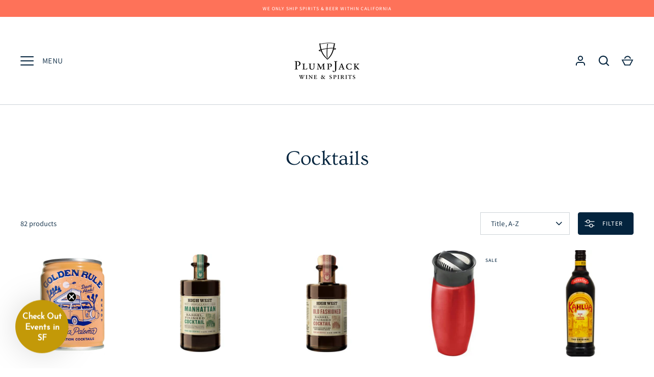

--- FILE ---
content_type: text/html; charset=utf-8
request_url: https://plumpjackwines.com/collections/cocktails?page=3
body_size: 46225
content:
<!doctype html>
<html class="no-js" lang="en">
<head>
  <!-- Alchemy 4.2.2 -->
  <meta charset="utf-8" />
<meta name="viewport" content="width=device-width,initial-scale=1.0" />
<meta http-equiv="X-UA-Compatible" content="IE=edge">

<link rel="preconnect" href="https://cdn.shopify.com" crossorigin>
<link rel="preconnect" href="https://fonts.shopify.com" crossorigin>
<link rel="preconnect" href="https://monorail-edge.shopifysvc.com"><link rel="preload" as="font" href="//plumpjackwines.com/cdn/fonts/assistant/assistant_n4.9120912a469cad1cc292572851508ca49d12e768.woff2" type="font/woff2" crossorigin><link rel="preload" as="font" href="//plumpjackwines.com/cdn/fonts/assistant/assistant_n7.bf44452348ec8b8efa3aa3068825305886b1c83c.woff2" type="font/woff2" crossorigin><link rel="preload" as="font" href="//plumpjackwines.com/cdn/fonts/assistant/assistant_n4.9120912a469cad1cc292572851508ca49d12e768.woff2" type="font/woff2" crossorigin><link rel="preload" as="font" href="//plumpjackwines.com/cdn/fonts/ovo/ovo_n4.cbcdfe6a371e62394cce345894111238d5c755fe.woff2" type="font/woff2" crossorigin><link rel="preload" as="font" href="//plumpjackwines.com/cdn/fonts/assistant/assistant_n4.9120912a469cad1cc292572851508ca49d12e768.woff2" type="font/woff2" crossorigin><link rel="preload" href="//plumpjackwines.com/cdn/shop/t/20/assets/vendor.min.js?v=29476689884135146841657557334" as="script">
<link rel="preload" href="//plumpjackwines.com/cdn/shop/t/20/assets/theme.js?v=115188652593628418671657557334" as="script"><link rel="canonical" href="https://plumpjackwines.com/collections/cocktails?page=3" /><link rel="shortcut icon" href="//plumpjackwines.com/cdn/shop/files/PJ_WINES.png?v=1754353041" type="image/png" />
  <title>
    Cocktails &ndash; Page 3 &ndash; PlumpJack Wine and Spirits
  </title>
  <meta property="og:site_name" content="PlumpJack Wine and Spirits">
<meta property="og:url" content="https://plumpjackwines.com/collections/cocktails?page=3"><meta property="og:title" content="Cocktails">
<meta property="og:type" content="product.group">
<meta property="og:description" content="Purveyor of fine wine, beers and spirits since 1992. Specializing in Italian, French and Californian wines, as well as a large assortment of spirits and beer.">
<meta property="og:image" content="http://plumpjackwines.com/cdn/shop/files/PJWine_Spirits-02_1200x1200.png?v=1668627392">
<meta property="og:image:secure_url" content="https://plumpjackwines.com/cdn/shop/files/PJWine_Spirits-02_1200x1200.png?v=1668627392">
<meta property="og:image:width" content="1200">
  <meta property="og:image:height" content="628"><meta name="twitter:card" content="summary_large_image"><meta name="twitter:title" content="Cocktails">
<meta name="twitter:description" content="Purveyor of fine wine, beers and spirits since 1992. Specializing in Italian, French and Californian wines, as well as a large assortment of spirits and beer.">

  <link href="//plumpjackwines.com/cdn/shop/t/20/assets/styles.css?v=53734136725470651491762294288" rel="stylesheet" type="text/css" media="all" />
  <script type='text/javascript' src='/apps/wlm/js/wlm-1.1.js?v=2.0'></script>


 
 









<style type="text/css">.wlm-message-pnf{text-align:center}#wlm-pwd-form{padding:30px 0;text-align:center}#wlm-wrapper{display:inline-block}#wlm-pwd-error{display:none;color:#FB8077;text-align:left;margin-top:10px;font-size:1.3rem}#wlm-pwd-error.wlm-error{border:1px solid #FB8077}#wlm-pwd-form-button{display:inline-block !important;height:auto !important;padding:8px 15px !important;background:black;border-radius:0 !important;color:#fff !important;text-decoration:none !important;vertical-align:top}.wlm-instantclick-fix,.wlm-item-selector{position:absolute;z-index:-999;display:none;height:0;width:0;font-size:0;line-height:0}#wlm-pwd-msg{margin-bottom:20px;text-align:left}#wlm-pwd-msg>p{margin-top:0;margin-bottom:0}.wlm-form-holder{display:flex}#wlm-pwd{border-color:black;border-width:1px;border-right:0;padding:0 10px}#wlm-pwd:focus-visible{outline:0}</style>










<script type='text/javascript'>wlm.arrHideLinksByAuth.may['31v5323766'] ='a[href$="/products/lopez-heredia-gravonia-blanc06"],a[href*="/products/lopez-heredia-gravonia-blanc06/"],a[href*="/products/lopez-heredia-gravonia-blanc06?"],a[href*="/products/lopez-heredia-gravonia-blanc06#"]';</script><script type='text/javascript'>wlm.arrHideLinksByAuth.may['31v5323766'] ='a[href$="/products/lopez-heredia-gravonia-blanc06"],a[href*="/products/lopez-heredia-gravonia-blanc06/"],a[href*="/products/lopez-heredia-gravonia-blanc06?"],a[href*="/products/lopez-heredia-gravonia-blanc06#"]';</script>






<script type='text/javascript'>

wlm.navigateByLocation();

wlm.jq(document).ready(function(){
wlm.removeLinks();
});
</script>


<script>window.performance && window.performance.mark && window.performance.mark('shopify.content_for_header.start');</script><meta name="google-site-verification" content="Bv_mGTVZDn6vWx_p8zo5Cm_k5Jr-Y8s0J7eqm55nJHI">
<meta id="shopify-digital-wallet" name="shopify-digital-wallet" content="/19202991/digital_wallets/dialog">
<meta name="shopify-checkout-api-token" content="54bde80d680e793869e09ba11badf223">
<link rel="alternate" type="application/atom+xml" title="Feed" href="/collections/cocktails.atom" />
<link rel="prev" href="/collections/cocktails?page=2">
<link rel="next" href="/collections/cocktails?page=4">
<link rel="alternate" type="application/json+oembed" href="https://plumpjackwines.com/collections/cocktails.oembed?page=3">
<script async="async" src="/checkouts/internal/preloads.js?locale=en-US"></script>
<link rel="preconnect" href="https://shop.app" crossorigin="anonymous">
<script async="async" src="https://shop.app/checkouts/internal/preloads.js?locale=en-US&shop_id=19202991" crossorigin="anonymous"></script>
<script id="apple-pay-shop-capabilities" type="application/json">{"shopId":19202991,"countryCode":"US","currencyCode":"USD","merchantCapabilities":["supports3DS"],"merchantId":"gid:\/\/shopify\/Shop\/19202991","merchantName":"PlumpJack Wine and Spirits","requiredBillingContactFields":["postalAddress","email","phone"],"requiredShippingContactFields":["postalAddress","email","phone"],"shippingType":"shipping","supportedNetworks":["visa","masterCard","amex","discover","elo","jcb"],"total":{"type":"pending","label":"PlumpJack Wine and Spirits","amount":"1.00"},"shopifyPaymentsEnabled":true,"supportsSubscriptions":true}</script>
<script id="shopify-features" type="application/json">{"accessToken":"54bde80d680e793869e09ba11badf223","betas":["rich-media-storefront-analytics"],"domain":"plumpjackwines.com","predictiveSearch":true,"shopId":19202991,"locale":"en"}</script>
<script>var Shopify = Shopify || {};
Shopify.shop = "plump-jack.myshopify.com";
Shopify.locale = "en";
Shopify.currency = {"active":"USD","rate":"1.0"};
Shopify.country = "US";
Shopify.theme = {"name":"Alchemy | New Website October 2022","id":131467313410,"schema_name":"Alchemy","schema_version":"4.2.5","theme_store_id":657,"role":"main"};
Shopify.theme.handle = "null";
Shopify.theme.style = {"id":null,"handle":null};
Shopify.cdnHost = "plumpjackwines.com/cdn";
Shopify.routes = Shopify.routes || {};
Shopify.routes.root = "/";</script>
<script type="module">!function(o){(o.Shopify=o.Shopify||{}).modules=!0}(window);</script>
<script>!function(o){function n(){var o=[];function n(){o.push(Array.prototype.slice.apply(arguments))}return n.q=o,n}var t=o.Shopify=o.Shopify||{};t.loadFeatures=n(),t.autoloadFeatures=n()}(window);</script>
<script>
  window.ShopifyPay = window.ShopifyPay || {};
  window.ShopifyPay.apiHost = "shop.app\/pay";
  window.ShopifyPay.redirectState = null;
</script>
<script id="shop-js-analytics" type="application/json">{"pageType":"collection"}</script>
<script defer="defer" async type="module" src="//plumpjackwines.com/cdn/shopifycloud/shop-js/modules/v2/client.init-shop-cart-sync_BT-GjEfc.en.esm.js"></script>
<script defer="defer" async type="module" src="//plumpjackwines.com/cdn/shopifycloud/shop-js/modules/v2/chunk.common_D58fp_Oc.esm.js"></script>
<script defer="defer" async type="module" src="//plumpjackwines.com/cdn/shopifycloud/shop-js/modules/v2/chunk.modal_xMitdFEc.esm.js"></script>
<script type="module">
  await import("//plumpjackwines.com/cdn/shopifycloud/shop-js/modules/v2/client.init-shop-cart-sync_BT-GjEfc.en.esm.js");
await import("//plumpjackwines.com/cdn/shopifycloud/shop-js/modules/v2/chunk.common_D58fp_Oc.esm.js");
await import("//plumpjackwines.com/cdn/shopifycloud/shop-js/modules/v2/chunk.modal_xMitdFEc.esm.js");

  window.Shopify.SignInWithShop?.initShopCartSync?.({"fedCMEnabled":true,"windoidEnabled":true});

</script>
<script>
  window.Shopify = window.Shopify || {};
  if (!window.Shopify.featureAssets) window.Shopify.featureAssets = {};
  window.Shopify.featureAssets['shop-js'] = {"shop-cart-sync":["modules/v2/client.shop-cart-sync_DZOKe7Ll.en.esm.js","modules/v2/chunk.common_D58fp_Oc.esm.js","modules/v2/chunk.modal_xMitdFEc.esm.js"],"init-fed-cm":["modules/v2/client.init-fed-cm_B6oLuCjv.en.esm.js","modules/v2/chunk.common_D58fp_Oc.esm.js","modules/v2/chunk.modal_xMitdFEc.esm.js"],"shop-cash-offers":["modules/v2/client.shop-cash-offers_D2sdYoxE.en.esm.js","modules/v2/chunk.common_D58fp_Oc.esm.js","modules/v2/chunk.modal_xMitdFEc.esm.js"],"shop-login-button":["modules/v2/client.shop-login-button_QeVjl5Y3.en.esm.js","modules/v2/chunk.common_D58fp_Oc.esm.js","modules/v2/chunk.modal_xMitdFEc.esm.js"],"pay-button":["modules/v2/client.pay-button_DXTOsIq6.en.esm.js","modules/v2/chunk.common_D58fp_Oc.esm.js","modules/v2/chunk.modal_xMitdFEc.esm.js"],"shop-button":["modules/v2/client.shop-button_DQZHx9pm.en.esm.js","modules/v2/chunk.common_D58fp_Oc.esm.js","modules/v2/chunk.modal_xMitdFEc.esm.js"],"avatar":["modules/v2/client.avatar_BTnouDA3.en.esm.js"],"init-windoid":["modules/v2/client.init-windoid_CR1B-cfM.en.esm.js","modules/v2/chunk.common_D58fp_Oc.esm.js","modules/v2/chunk.modal_xMitdFEc.esm.js"],"init-shop-for-new-customer-accounts":["modules/v2/client.init-shop-for-new-customer-accounts_C_vY_xzh.en.esm.js","modules/v2/client.shop-login-button_QeVjl5Y3.en.esm.js","modules/v2/chunk.common_D58fp_Oc.esm.js","modules/v2/chunk.modal_xMitdFEc.esm.js"],"init-shop-email-lookup-coordinator":["modules/v2/client.init-shop-email-lookup-coordinator_BI7n9ZSv.en.esm.js","modules/v2/chunk.common_D58fp_Oc.esm.js","modules/v2/chunk.modal_xMitdFEc.esm.js"],"init-shop-cart-sync":["modules/v2/client.init-shop-cart-sync_BT-GjEfc.en.esm.js","modules/v2/chunk.common_D58fp_Oc.esm.js","modules/v2/chunk.modal_xMitdFEc.esm.js"],"shop-toast-manager":["modules/v2/client.shop-toast-manager_DiYdP3xc.en.esm.js","modules/v2/chunk.common_D58fp_Oc.esm.js","modules/v2/chunk.modal_xMitdFEc.esm.js"],"init-customer-accounts":["modules/v2/client.init-customer-accounts_D9ZNqS-Q.en.esm.js","modules/v2/client.shop-login-button_QeVjl5Y3.en.esm.js","modules/v2/chunk.common_D58fp_Oc.esm.js","modules/v2/chunk.modal_xMitdFEc.esm.js"],"init-customer-accounts-sign-up":["modules/v2/client.init-customer-accounts-sign-up_iGw4briv.en.esm.js","modules/v2/client.shop-login-button_QeVjl5Y3.en.esm.js","modules/v2/chunk.common_D58fp_Oc.esm.js","modules/v2/chunk.modal_xMitdFEc.esm.js"],"shop-follow-button":["modules/v2/client.shop-follow-button_CqMgW2wH.en.esm.js","modules/v2/chunk.common_D58fp_Oc.esm.js","modules/v2/chunk.modal_xMitdFEc.esm.js"],"checkout-modal":["modules/v2/client.checkout-modal_xHeaAweL.en.esm.js","modules/v2/chunk.common_D58fp_Oc.esm.js","modules/v2/chunk.modal_xMitdFEc.esm.js"],"shop-login":["modules/v2/client.shop-login_D91U-Q7h.en.esm.js","modules/v2/chunk.common_D58fp_Oc.esm.js","modules/v2/chunk.modal_xMitdFEc.esm.js"],"lead-capture":["modules/v2/client.lead-capture_BJmE1dJe.en.esm.js","modules/v2/chunk.common_D58fp_Oc.esm.js","modules/v2/chunk.modal_xMitdFEc.esm.js"],"payment-terms":["modules/v2/client.payment-terms_Ci9AEqFq.en.esm.js","modules/v2/chunk.common_D58fp_Oc.esm.js","modules/v2/chunk.modal_xMitdFEc.esm.js"]};
</script>
<script>(function() {
  var isLoaded = false;
  function asyncLoad() {
    if (isLoaded) return;
    isLoaded = true;
    var urls = ["https:\/\/emotivecdn.io\/emotive-popup\/popup.js?brand=1823\u0026api=https:\/\/www.emotiveapp.co\/\u0026shop=plump-jack.myshopify.com","\/\/loader.wisepops.com\/get-loader.js?v=1\u0026site=3pmjoy2dHs\u0026shop=plump-jack.myshopify.com","\/\/livesearch.okasconcepts.com\/js\/livesearch.init.min.js?v=2\u0026shop=plump-jack.myshopify.com","https:\/\/nudgify.ams3.cdn.digitaloceanspaces.com\/shopify.js?uuid=77d76870-bd12-47cb-a7c0-88b93c9c6dac\u0026shop=plump-jack.myshopify.com","https:\/\/evmupsell.expertvillagemedia.com\/assets\/version2\/js\/evm-upsellio.js?shop=plump-jack.myshopify.com","\/\/cdn.shopify.com\/proxy\/ad90a0ed48a557087903e9cfd63979369bd29541964127a8d06891d051322f98\/app.bixgrow.com\/scripttag\/bixgrow-friend-reward-popup.js?shop=plump-jack.myshopify.com\u0026sp-cache-control=cHVibGljLCBtYXgtYWdlPTkwMA","https:\/\/static.klaviyo.com\/onsite\/js\/VcVYsx\/klaviyo.js?company_id=VcVYsx\u0026shop=plump-jack.myshopify.com","https:\/\/geostock.nyc3.digitaloceanspaces.com\/js\/inventoryLocation.js?shop=plump-jack.myshopify.com","https:\/\/tools.luckyorange.com\/core\/lo.js?site-id=2f5ef4a9\u0026shop=plump-jack.myshopify.com"];
    for (var i = 0; i < urls.length; i++) {
      var s = document.createElement('script');
      s.type = 'text/javascript';
      s.async = true;
      s.src = urls[i];
      var x = document.getElementsByTagName('script')[0];
      x.parentNode.insertBefore(s, x);
    }
  };
  if(window.attachEvent) {
    window.attachEvent('onload', asyncLoad);
  } else {
    window.addEventListener('load', asyncLoad, false);
  }
})();</script>
<script id="__st">var __st={"a":19202991,"offset":-28800,"reqid":"733909c0-00b2-45f2-8cd1-09fb0b55eab5-1769270662","pageurl":"plumpjackwines.com\/collections\/cocktails?page=3","u":"4abd2040f68a","p":"collection","rtyp":"collection","rid":32899072057};</script>
<script>window.ShopifyPaypalV4VisibilityTracking = true;</script>
<script id="captcha-bootstrap">!function(){'use strict';const t='contact',e='account',n='new_comment',o=[[t,t],['blogs',n],['comments',n],[t,'customer']],c=[[e,'customer_login'],[e,'guest_login'],[e,'recover_customer_password'],[e,'create_customer']],r=t=>t.map((([t,e])=>`form[action*='/${t}']:not([data-nocaptcha='true']) input[name='form_type'][value='${e}']`)).join(','),a=t=>()=>t?[...document.querySelectorAll(t)].map((t=>t.form)):[];function s(){const t=[...o],e=r(t);return a(e)}const i='password',u='form_key',d=['recaptcha-v3-token','g-recaptcha-response','h-captcha-response',i],f=()=>{try{return window.sessionStorage}catch{return}},m='__shopify_v',_=t=>t.elements[u];function p(t,e,n=!1){try{const o=window.sessionStorage,c=JSON.parse(o.getItem(e)),{data:r}=function(t){const{data:e,action:n}=t;return t[m]||n?{data:e,action:n}:{data:t,action:n}}(c);for(const[e,n]of Object.entries(r))t.elements[e]&&(t.elements[e].value=n);n&&o.removeItem(e)}catch(o){console.error('form repopulation failed',{error:o})}}const l='form_type',E='cptcha';function T(t){t.dataset[E]=!0}const w=window,h=w.document,L='Shopify',v='ce_forms',y='captcha';let A=!1;((t,e)=>{const n=(g='f06e6c50-85a8-45c8-87d0-21a2b65856fe',I='https://cdn.shopify.com/shopifycloud/storefront-forms-hcaptcha/ce_storefront_forms_captcha_hcaptcha.v1.5.2.iife.js',D={infoText:'Protected by hCaptcha',privacyText:'Privacy',termsText:'Terms'},(t,e,n)=>{const o=w[L][v],c=o.bindForm;if(c)return c(t,g,e,D).then(n);var r;o.q.push([[t,g,e,D],n]),r=I,A||(h.body.append(Object.assign(h.createElement('script'),{id:'captcha-provider',async:!0,src:r})),A=!0)});var g,I,D;w[L]=w[L]||{},w[L][v]=w[L][v]||{},w[L][v].q=[],w[L][y]=w[L][y]||{},w[L][y].protect=function(t,e){n(t,void 0,e),T(t)},Object.freeze(w[L][y]),function(t,e,n,w,h,L){const[v,y,A,g]=function(t,e,n){const i=e?o:[],u=t?c:[],d=[...i,...u],f=r(d),m=r(i),_=r(d.filter((([t,e])=>n.includes(e))));return[a(f),a(m),a(_),s()]}(w,h,L),I=t=>{const e=t.target;return e instanceof HTMLFormElement?e:e&&e.form},D=t=>v().includes(t);t.addEventListener('submit',(t=>{const e=I(t);if(!e)return;const n=D(e)&&!e.dataset.hcaptchaBound&&!e.dataset.recaptchaBound,o=_(e),c=g().includes(e)&&(!o||!o.value);(n||c)&&t.preventDefault(),c&&!n&&(function(t){try{if(!f())return;!function(t){const e=f();if(!e)return;const n=_(t);if(!n)return;const o=n.value;o&&e.removeItem(o)}(t);const e=Array.from(Array(32),(()=>Math.random().toString(36)[2])).join('');!function(t,e){_(t)||t.append(Object.assign(document.createElement('input'),{type:'hidden',name:u})),t.elements[u].value=e}(t,e),function(t,e){const n=f();if(!n)return;const o=[...t.querySelectorAll(`input[type='${i}']`)].map((({name:t})=>t)),c=[...d,...o],r={};for(const[a,s]of new FormData(t).entries())c.includes(a)||(r[a]=s);n.setItem(e,JSON.stringify({[m]:1,action:t.action,data:r}))}(t,e)}catch(e){console.error('failed to persist form',e)}}(e),e.submit())}));const S=(t,e)=>{t&&!t.dataset[E]&&(n(t,e.some((e=>e===t))),T(t))};for(const o of['focusin','change'])t.addEventListener(o,(t=>{const e=I(t);D(e)&&S(e,y())}));const B=e.get('form_key'),M=e.get(l),P=B&&M;t.addEventListener('DOMContentLoaded',(()=>{const t=y();if(P)for(const e of t)e.elements[l].value===M&&p(e,B);[...new Set([...A(),...v().filter((t=>'true'===t.dataset.shopifyCaptcha))])].forEach((e=>S(e,t)))}))}(h,new URLSearchParams(w.location.search),n,t,e,['guest_login'])})(!0,!0)}();</script>
<script integrity="sha256-4kQ18oKyAcykRKYeNunJcIwy7WH5gtpwJnB7kiuLZ1E=" data-source-attribution="shopify.loadfeatures" defer="defer" src="//plumpjackwines.com/cdn/shopifycloud/storefront/assets/storefront/load_feature-a0a9edcb.js" crossorigin="anonymous"></script>
<script crossorigin="anonymous" defer="defer" src="//plumpjackwines.com/cdn/shopifycloud/storefront/assets/shopify_pay/storefront-65b4c6d7.js?v=20250812"></script>
<script data-source-attribution="shopify.dynamic_checkout.dynamic.init">var Shopify=Shopify||{};Shopify.PaymentButton=Shopify.PaymentButton||{isStorefrontPortableWallets:!0,init:function(){window.Shopify.PaymentButton.init=function(){};var t=document.createElement("script");t.src="https://plumpjackwines.com/cdn/shopifycloud/portable-wallets/latest/portable-wallets.en.js",t.type="module",document.head.appendChild(t)}};
</script>
<script data-source-attribution="shopify.dynamic_checkout.buyer_consent">
  function portableWalletsHideBuyerConsent(e){var t=document.getElementById("shopify-buyer-consent"),n=document.getElementById("shopify-subscription-policy-button");t&&n&&(t.classList.add("hidden"),t.setAttribute("aria-hidden","true"),n.removeEventListener("click",e))}function portableWalletsShowBuyerConsent(e){var t=document.getElementById("shopify-buyer-consent"),n=document.getElementById("shopify-subscription-policy-button");t&&n&&(t.classList.remove("hidden"),t.removeAttribute("aria-hidden"),n.addEventListener("click",e))}window.Shopify?.PaymentButton&&(window.Shopify.PaymentButton.hideBuyerConsent=portableWalletsHideBuyerConsent,window.Shopify.PaymentButton.showBuyerConsent=portableWalletsShowBuyerConsent);
</script>
<script data-source-attribution="shopify.dynamic_checkout.cart.bootstrap">document.addEventListener("DOMContentLoaded",(function(){function t(){return document.querySelector("shopify-accelerated-checkout-cart, shopify-accelerated-checkout")}if(t())Shopify.PaymentButton.init();else{new MutationObserver((function(e,n){t()&&(Shopify.PaymentButton.init(),n.disconnect())})).observe(document.body,{childList:!0,subtree:!0})}}));
</script>
<link id="shopify-accelerated-checkout-styles" rel="stylesheet" media="screen" href="https://plumpjackwines.com/cdn/shopifycloud/portable-wallets/latest/accelerated-checkout-backwards-compat.css" crossorigin="anonymous">
<style id="shopify-accelerated-checkout-cart">
        #shopify-buyer-consent {
  margin-top: 1em;
  display: inline-block;
  width: 100%;
}

#shopify-buyer-consent.hidden {
  display: none;
}

#shopify-subscription-policy-button {
  background: none;
  border: none;
  padding: 0;
  text-decoration: underline;
  font-size: inherit;
  cursor: pointer;
}

#shopify-subscription-policy-button::before {
  box-shadow: none;
}

      </style>

<script>window.performance && window.performance.mark && window.performance.mark('shopify.content_for_header.end');</script>
  <script>document.documentElement.className = document.documentElement.className.replace('no-js', 'js');</script>
<!-- BEGIN app block: shopify://apps/klaviyo-email-marketing-sms/blocks/klaviyo-onsite-embed/2632fe16-c075-4321-a88b-50b567f42507 -->












  <script async src="https://static.klaviyo.com/onsite/js/VcVYsx/klaviyo.js?company_id=VcVYsx"></script>
  <script>!function(){if(!window.klaviyo){window._klOnsite=window._klOnsite||[];try{window.klaviyo=new Proxy({},{get:function(n,i){return"push"===i?function(){var n;(n=window._klOnsite).push.apply(n,arguments)}:function(){for(var n=arguments.length,o=new Array(n),w=0;w<n;w++)o[w]=arguments[w];var t="function"==typeof o[o.length-1]?o.pop():void 0,e=new Promise((function(n){window._klOnsite.push([i].concat(o,[function(i){t&&t(i),n(i)}]))}));return e}}})}catch(n){window.klaviyo=window.klaviyo||[],window.klaviyo.push=function(){var n;(n=window._klOnsite).push.apply(n,arguments)}}}}();</script>

  




  <script>
    window.klaviyoReviewsProductDesignMode = false
  </script>



  <!-- BEGIN app snippet: customer-hub-data --><script>
  if (!window.customerHub) {
    window.customerHub = {};
  }
  window.customerHub.storefrontRoutes = {
    login: "/account/login?return_url=%2F%23k-hub",
    register: "/account/register?return_url=%2F%23k-hub",
    logout: "/account/logout",
    profile: "/account",
    addresses: "/account/addresses",
  };
  
  window.customerHub.userId = null;
  
  window.customerHub.storeDomain = "plump-jack.myshopify.com";

  

  
    window.customerHub.storeLocale = {
        currentLanguage: 'en',
        currentCountry: 'US',
        availableLanguages: [
          
            {
              iso_code: 'en',
              endonym_name: 'English'
            }
          
        ],
        availableCountries: [
          
            {
              iso_code: 'US',
              name: 'United States',
              currency_code: 'USD'
            }
          
        ]
    };
  
</script>
<!-- END app snippet -->



  <!-- BEGIN app snippet: customer-hub-replace-links -->
<script>
  function replaceAccountLinks() {
    const selector =
      'a[href$="/account/login"], a[href$="/account"], a[href^="https://shopify.com/"][href*="/account"], a[href*="/customer_identity/redirect"], a[href*="/customer_authentication/redirect"], a[href$="/account';
    const accountLinksNodes = document.querySelectorAll(selector);
    for (const node of accountLinksNodes) {
      const ignore = node.dataset.kHubIgnore !== undefined && node.dataset.kHubIgnore !== 'false';
      if (!ignore) {
        // Any login links to Shopify's account system, point them at the customer hub instead.
        node.href = '#k-hub';
        /**
         * There are some themes which apply a page transition on every click of an anchor tag (usually a fade-out) that's supposed to be faded back in when the next page loads.
         * However, since clicking the k-hub link doesn't trigger a page load, the page gets stuck on a blank screen.
         * Luckily, these themes usually have a className you can add to links to skip the transition.
         * Let's hope that all such themes are consistent/copy each other and just proactively add those classNames when we replace the link.
         **/
        node.classList.add('no-transition', 'js-no-transition');
      }
    }
  }

  
    if (document.readyState === 'complete') {
      replaceAccountLinks();
    } else {
      const controller = new AbortController();
      document.addEventListener(
        'readystatechange',
        () => {
          replaceAccountLinks(); // try to replace links both during `interactive` state and `complete` state
          if (document.readyState === 'complete') {
            // readystatechange can fire with "complete" multiple times per page load, so make sure we're not duplicating effort
            // by removing the listener afterwards.
            controller.abort();
          }
        },
        { signal: controller.signal },
      );
    }
  
</script>
<!-- END app snippet -->



<!-- END app block --><!-- BEGIN app block: shopify://apps/minmaxify-order-limits/blocks/app-embed-block/3acfba32-89f3-4377-ae20-cbb9abc48475 --><script type="text/javascript" src="https://limits.minmaxify.com/plump-jack.myshopify.com?v=139a&r=20251203224104"></script>

<!-- END app block --><!-- BEGIN app block: shopify://apps/pagefly-page-builder/blocks/app-embed/83e179f7-59a0-4589-8c66-c0dddf959200 -->

<!-- BEGIN app snippet: pagefly-cro-ab-testing-main -->







<script>
  ;(function () {
    const url = new URL(window.location)
    const viewParam = url.searchParams.get('view')
    if (viewParam && viewParam.includes('variant-pf-')) {
      url.searchParams.set('pf_v', viewParam)
      url.searchParams.delete('view')
      window.history.replaceState({}, '', url)
    }
  })()
</script>



<script type='module'>
  
  window.PAGEFLY_CRO = window.PAGEFLY_CRO || {}

  window.PAGEFLY_CRO['data_debug'] = {
    original_template_suffix: "all_collections",
    allow_ab_test: false,
    ab_test_start_time: 0,
    ab_test_end_time: 0,
    today_date_time: 1769270662000,
  }
  window.PAGEFLY_CRO['GA4'] = { enabled: false}
</script>

<!-- END app snippet -->








  <script src='https://cdn.shopify.com/extensions/019bb4f9-aed6-78a3-be91-e9d44663e6bf/pagefly-page-builder-215/assets/pagefly-helper.js' defer='defer'></script>

  <script src='https://cdn.shopify.com/extensions/019bb4f9-aed6-78a3-be91-e9d44663e6bf/pagefly-page-builder-215/assets/pagefly-general-helper.js' defer='defer'></script>

  <script src='https://cdn.shopify.com/extensions/019bb4f9-aed6-78a3-be91-e9d44663e6bf/pagefly-page-builder-215/assets/pagefly-snap-slider.js' defer='defer'></script>

  <script src='https://cdn.shopify.com/extensions/019bb4f9-aed6-78a3-be91-e9d44663e6bf/pagefly-page-builder-215/assets/pagefly-slideshow-v3.js' defer='defer'></script>

  <script src='https://cdn.shopify.com/extensions/019bb4f9-aed6-78a3-be91-e9d44663e6bf/pagefly-page-builder-215/assets/pagefly-slideshow-v4.js' defer='defer'></script>

  <script src='https://cdn.shopify.com/extensions/019bb4f9-aed6-78a3-be91-e9d44663e6bf/pagefly-page-builder-215/assets/pagefly-glider.js' defer='defer'></script>

  <script src='https://cdn.shopify.com/extensions/019bb4f9-aed6-78a3-be91-e9d44663e6bf/pagefly-page-builder-215/assets/pagefly-slideshow-v1-v2.js' defer='defer'></script>

  <script src='https://cdn.shopify.com/extensions/019bb4f9-aed6-78a3-be91-e9d44663e6bf/pagefly-page-builder-215/assets/pagefly-product-media.js' defer='defer'></script>

  <script src='https://cdn.shopify.com/extensions/019bb4f9-aed6-78a3-be91-e9d44663e6bf/pagefly-page-builder-215/assets/pagefly-product.js' defer='defer'></script>


<script id='pagefly-helper-data' type='application/json'>
  {
    "page_optimization": {
      "assets_prefetching": false
    },
    "elements_asset_mapper": {
      "Accordion": "https://cdn.shopify.com/extensions/019bb4f9-aed6-78a3-be91-e9d44663e6bf/pagefly-page-builder-215/assets/pagefly-accordion.js",
      "Accordion3": "https://cdn.shopify.com/extensions/019bb4f9-aed6-78a3-be91-e9d44663e6bf/pagefly-page-builder-215/assets/pagefly-accordion3.js",
      "CountDown": "https://cdn.shopify.com/extensions/019bb4f9-aed6-78a3-be91-e9d44663e6bf/pagefly-page-builder-215/assets/pagefly-countdown.js",
      "GMap1": "https://cdn.shopify.com/extensions/019bb4f9-aed6-78a3-be91-e9d44663e6bf/pagefly-page-builder-215/assets/pagefly-gmap.js",
      "GMap2": "https://cdn.shopify.com/extensions/019bb4f9-aed6-78a3-be91-e9d44663e6bf/pagefly-page-builder-215/assets/pagefly-gmap.js",
      "GMapBasicV2": "https://cdn.shopify.com/extensions/019bb4f9-aed6-78a3-be91-e9d44663e6bf/pagefly-page-builder-215/assets/pagefly-gmap.js",
      "GMapAdvancedV2": "https://cdn.shopify.com/extensions/019bb4f9-aed6-78a3-be91-e9d44663e6bf/pagefly-page-builder-215/assets/pagefly-gmap.js",
      "HTML.Video": "https://cdn.shopify.com/extensions/019bb4f9-aed6-78a3-be91-e9d44663e6bf/pagefly-page-builder-215/assets/pagefly-htmlvideo.js",
      "HTML.Video2": "https://cdn.shopify.com/extensions/019bb4f9-aed6-78a3-be91-e9d44663e6bf/pagefly-page-builder-215/assets/pagefly-htmlvideo2.js",
      "HTML.Video3": "https://cdn.shopify.com/extensions/019bb4f9-aed6-78a3-be91-e9d44663e6bf/pagefly-page-builder-215/assets/pagefly-htmlvideo2.js",
      "BackgroundVideo": "https://cdn.shopify.com/extensions/019bb4f9-aed6-78a3-be91-e9d44663e6bf/pagefly-page-builder-215/assets/pagefly-htmlvideo2.js",
      "Instagram": "https://cdn.shopify.com/extensions/019bb4f9-aed6-78a3-be91-e9d44663e6bf/pagefly-page-builder-215/assets/pagefly-instagram.js",
      "Instagram2": "https://cdn.shopify.com/extensions/019bb4f9-aed6-78a3-be91-e9d44663e6bf/pagefly-page-builder-215/assets/pagefly-instagram.js",
      "Insta3": "https://cdn.shopify.com/extensions/019bb4f9-aed6-78a3-be91-e9d44663e6bf/pagefly-page-builder-215/assets/pagefly-instagram3.js",
      "Tabs": "https://cdn.shopify.com/extensions/019bb4f9-aed6-78a3-be91-e9d44663e6bf/pagefly-page-builder-215/assets/pagefly-tab.js",
      "Tabs3": "https://cdn.shopify.com/extensions/019bb4f9-aed6-78a3-be91-e9d44663e6bf/pagefly-page-builder-215/assets/pagefly-tab3.js",
      "ProductBox": "https://cdn.shopify.com/extensions/019bb4f9-aed6-78a3-be91-e9d44663e6bf/pagefly-page-builder-215/assets/pagefly-cart.js",
      "FBPageBox2": "https://cdn.shopify.com/extensions/019bb4f9-aed6-78a3-be91-e9d44663e6bf/pagefly-page-builder-215/assets/pagefly-facebook.js",
      "FBLikeButton2": "https://cdn.shopify.com/extensions/019bb4f9-aed6-78a3-be91-e9d44663e6bf/pagefly-page-builder-215/assets/pagefly-facebook.js",
      "TwitterFeed2": "https://cdn.shopify.com/extensions/019bb4f9-aed6-78a3-be91-e9d44663e6bf/pagefly-page-builder-215/assets/pagefly-twitter.js",
      "Paragraph4": "https://cdn.shopify.com/extensions/019bb4f9-aed6-78a3-be91-e9d44663e6bf/pagefly-page-builder-215/assets/pagefly-paragraph4.js",

      "AliReviews": "https://cdn.shopify.com/extensions/019bb4f9-aed6-78a3-be91-e9d44663e6bf/pagefly-page-builder-215/assets/pagefly-3rd-elements.js",
      "BackInStock": "https://cdn.shopify.com/extensions/019bb4f9-aed6-78a3-be91-e9d44663e6bf/pagefly-page-builder-215/assets/pagefly-3rd-elements.js",
      "GloboBackInStock": "https://cdn.shopify.com/extensions/019bb4f9-aed6-78a3-be91-e9d44663e6bf/pagefly-page-builder-215/assets/pagefly-3rd-elements.js",
      "GrowaveWishlist": "https://cdn.shopify.com/extensions/019bb4f9-aed6-78a3-be91-e9d44663e6bf/pagefly-page-builder-215/assets/pagefly-3rd-elements.js",
      "InfiniteOptionsShopPad": "https://cdn.shopify.com/extensions/019bb4f9-aed6-78a3-be91-e9d44663e6bf/pagefly-page-builder-215/assets/pagefly-3rd-elements.js",
      "InkybayProductPersonalizer": "https://cdn.shopify.com/extensions/019bb4f9-aed6-78a3-be91-e9d44663e6bf/pagefly-page-builder-215/assets/pagefly-3rd-elements.js",
      "LimeSpot": "https://cdn.shopify.com/extensions/019bb4f9-aed6-78a3-be91-e9d44663e6bf/pagefly-page-builder-215/assets/pagefly-3rd-elements.js",
      "Loox": "https://cdn.shopify.com/extensions/019bb4f9-aed6-78a3-be91-e9d44663e6bf/pagefly-page-builder-215/assets/pagefly-3rd-elements.js",
      "Opinew": "https://cdn.shopify.com/extensions/019bb4f9-aed6-78a3-be91-e9d44663e6bf/pagefly-page-builder-215/assets/pagefly-3rd-elements.js",
      "Powr": "https://cdn.shopify.com/extensions/019bb4f9-aed6-78a3-be91-e9d44663e6bf/pagefly-page-builder-215/assets/pagefly-3rd-elements.js",
      "ProductReviews": "https://cdn.shopify.com/extensions/019bb4f9-aed6-78a3-be91-e9d44663e6bf/pagefly-page-builder-215/assets/pagefly-3rd-elements.js",
      "PushOwl": "https://cdn.shopify.com/extensions/019bb4f9-aed6-78a3-be91-e9d44663e6bf/pagefly-page-builder-215/assets/pagefly-3rd-elements.js",
      "ReCharge": "https://cdn.shopify.com/extensions/019bb4f9-aed6-78a3-be91-e9d44663e6bf/pagefly-page-builder-215/assets/pagefly-3rd-elements.js",
      "Rivyo": "https://cdn.shopify.com/extensions/019bb4f9-aed6-78a3-be91-e9d44663e6bf/pagefly-page-builder-215/assets/pagefly-3rd-elements.js",
      "TrackingMore": "https://cdn.shopify.com/extensions/019bb4f9-aed6-78a3-be91-e9d44663e6bf/pagefly-page-builder-215/assets/pagefly-3rd-elements.js",
      "Vitals": "https://cdn.shopify.com/extensions/019bb4f9-aed6-78a3-be91-e9d44663e6bf/pagefly-page-builder-215/assets/pagefly-3rd-elements.js",
      "Wiser": "https://cdn.shopify.com/extensions/019bb4f9-aed6-78a3-be91-e9d44663e6bf/pagefly-page-builder-215/assets/pagefly-3rd-elements.js"
    },
    "custom_elements_mapper": {
      "pf-click-action-element": "https://cdn.shopify.com/extensions/019bb4f9-aed6-78a3-be91-e9d44663e6bf/pagefly-page-builder-215/assets/pagefly-click-action-element.js",
      "pf-dialog-element": "https://cdn.shopify.com/extensions/019bb4f9-aed6-78a3-be91-e9d44663e6bf/pagefly-page-builder-215/assets/pagefly-dialog-element.js"
    }
  }
</script>


<!-- END app block --><!-- BEGIN app block: shopify://apps/store-pickup-delivery-cr/blocks/app-embed/c3fec40a-5cb2-4a2b-851c-ed1eaed98975 -->



<style>.cr-hide{display: none!important}</style>

<script type="text/javascript">
    document.addEventListener('crButtonsLoaded', function (e) {
        var pickupContainer = document.getElementById("pickup-container");
        var crStoreForm = pickupContainer.closest("form");
        if (!crStoreForm) return;

        
        
        
        
            if (crStoreForm.action.indexOf('locale=') > -1){
                crStoreForm.action = crStoreForm.action.replace(/\?locale=(.*)\&?/ig, '?locale=en&step=contact_information')
            } else {
                crStoreForm.action += '?locale=en&step=contact_information';
            }        
        

        var crShippingInformation =  crStoreForm.action;
        var pivot = crShippingInformation.replace(/checkout\\[shipping_address\\]\\[first_name\\](.*?)\\&/ig, '');
        crShippingInformation = pivot + "&checkout[shipping_address][first_name]=&";

        pivot = crShippingInformation.replace(/checkout\\[shipping_address\\]\\[last_name\\](.*?)\\&/ig, '');
        crShippingInformation = pivot + "checkout[shipping_address][last_name]=&";

        pivot = crShippingInformation.replace(/checkout\\[shipping_address\\]\\[city\\](.*?)\\&/ig, '');
        crShippingInformation = pivot + "checkout[shipping_address][city]=&";

        pivot = crShippingInformation.replace(/checkout\\[shipping_address\\]\\[province\\](.*?)\\&/ig, '');
        crShippingInformation = pivot + "checkout[shipping_address][province]=&";

        pivot = crShippingInformation.replace(/checkout\\[shipping_address\\]\\[address1\\](.*?)\\&/ig, '');
        crShippingInformation = pivot + "checkout[shipping_address][address1]=&";

        pivot = crShippingInformation.replace(/checkout\\[shipping_address\\]\\[phone\\](.*?)\\&/ig, '');
        crShippingInformation = pivot + "checkout[shipping_address][phone]=&";

        pivot = crShippingInformation.replace(/checkout\\[shipping_address\\]\\[zip\\](.*?)\\&/ig, '');
        crShippingInformation = pivot + "checkout[shipping_address][zip]=&";

        pivot = crShippingInformation.replace(/checkout\\[shipping_address\\]\\[company\\](.*?)\\&/ig, '');
        crShippingInformation = pivot + "checkout[shipping_address][company]=&";
        crStoreForm.action = crShippingInformation
    })

    if (typeof storePickupSettings === 'undefined') {
        var storePickupSettings = '';
        var pickupLocale = '';
        var pickupCompany = '';
        var stores = [];
        var pickupTranslations = {};
        var pickupAddress = '';
    }

    
    var storePickupSettings = {"moneyFormat":"<span hidewlm>${{amount}}</span>","max_days":"0","min_days":"2","name":true,"phone":true,"email":true,"date_enabled":false,"mandatory_collections":[],"exclude_collections":[],"exclude_products":[],"blackoutDates":"","enableBlackoutDates":false,"cart_version":"v1_3","disabled":false,"message":"Please allow at least 24 hours for us to fulfill your order","button_text":"Pickup In Store","discount":"","extra_input_1":"","extra_input_2":"","extra_input_3":"","tagWithPickupDate":false,"tagWithPickupTime":false,"tagWithPickupLocation":true,"same_day_pickup":false,"stores_on_top":true,"above_weight":"","overwriteLocale":true,"locationsInASelect":false,"saveOnChange":true,"shippingEnabled":true,"pickupEnabled":true}
    var storeData = {"locale":"en","address":"3138 Fillmore Street","country":"United States","city":"San Francisco","province":"California","zip":"94123","company":"PlumpJack","shopPhone":"4153469870"}
    storePickupSettings.extra_input_1 = '';
    storePickupSettings.extra_input_2 = '';
    storePickupSettings.extra_input_3 = '';

    var stores = [{"storeID":5105,"name":"PlumpJack Wine and Spirits -Fillmore","company":"Plumpjack Wine and Spirits","street":"3201 Fillmore St","city":"San Francisco","country":"United States","zip":"94123","province":"California","disableSameDayPickup":true,"disableSameDayAfterHour":"00:00","enablePickupTime":false,"blackoutDates":"","cutOffStartTime":"00:00","cutOffMinPickupDays":"","allowTimeCutOff":false,"allowDisplayMoreInformation":false,"moreInformation":"","maxOrdersPerTimeSlot":"0","timeSlotFrequency":null,"pickupDays":["1","2","3","4","5","6","7"],"daysOfWeek":{"0":{"min":{"hour":"09","minute":"00"},"max":{"hour":"19","minute":"00"}},"1":{"min":{"hour":"09","minute":"00"},"max":{"hour":"19","minute":"00"}},"2":{"min":{"hour":"09","minute":"00"},"max":{"hour":"19","minute":"00"}},"3":{"min":{"hour":"09","minute":"00"},"max":{"hour":"19","minute":"00"}},"4":{"min":{"hour":"09","minute":"00"},"max":{"hour":"19","minute":"00"}},"5":{"min":{"hour":"09","minute":"00"},"max":{"hour":"19","minute":"00"}},"6":{"min":{"hour":"09","minute":"00"},"max":{"hour":"19","minute":"00"}}}},{"storeID":8575,"name":"PlumpJack Wine and Spirits- Noe","company":"PlumpJack Wine and Spirits","street":"4011 24th Street","city":"San Francisco","country":"United States","zip":"94114","province":"California","disableSameDayPickup":true,"disableSameDayAfterHour":"00:00","enablePickupTime":false,"blackoutDates":"","cutOffStartTime":"00:00","cutOffMinPickupDays":"","allowTimeCutOff":false,"allowDisplayMoreInformation":false,"moreInformation":"","maxOrdersPerTimeSlot":"0","maxOrdersPerDay":"","orderPreparationHours":"0","orderPreparationMinutes":"30","timeSlotFrequency":"30","pickupDays":["1","2","3","4","5","6","7"],"daysOfWeek":{"0":{"min":{"hour":"09","minute":"00"},"max":{"hour":"19","minute":"00"}},"1":{"min":{"hour":"09","minute":"00"},"max":{"hour":"19","minute":"00"}},"2":{"min":{"hour":"09","minute":"00"},"max":{"hour":"19","minute":"00"}},"3":{"min":{"hour":"09","minute":"00"},"max":{"hour":"19","minute":"00"}},"4":{"min":{"hour":"09","minute":"00"},"max":{"hour":"19","minute":"00"}},"5":{"min":{"hour":"09","minute":"00"},"max":{"hour":"19","minute":"00"}},"6":{"min":{"hour":"09","minute":"00"},"max":{"hour":"19","minute":"00"}}},"enabled":"true"}]

    var crDeliverySettings = {};
    var deliverySlots = crDeliverySettings?.deliverySlots || [];
    var deliveryProductMeta = [];
    //console.log('deliveryProductMeta', deliveryProductMeta)
    if (typeof deliveryProductMeta.products !== 'undefined') {
        var deliveryProduct = deliveryProductMeta.products[0].variants[0].id;      
    } else if (typeof deliveryProductMeta.variants !== 'undefined') {                
        var deliveryProduct = deliveryProductMeta.variants.edges[0].node.id.replace('gid://shopify/ProductVariant/', '');        
    }

    var pickupTranslations = {"en":{"shippingMethod":"Shipping","pleaseClickCheckout":"Please click the checkout button to continue.","textButton":"Pickup In Store","mandatoryForPickupText":"An item in your cart must be collected","pickupDate":"Pickup Date","chooseADateTime":"Choose a date/time","nameOfPersonCollecting":"Name of person collecting","pickupFirstName":"First name","pickupLastName":"Last name","yourName":"Your name","contactNumber":"Contact Number","pickupEmail":"Your email address","contactNumberPlaceholder":"(123)-456-7890","pickupEmailPlaceholder":"email address","pickupStore":"Pickup Store","chooseLocation":"Choose a location below for pickup","chooseLocationOption":"Please choose a location","pickupDateError":"Please enter a pickup date.","nameOfPersonCollectingError":"Please enter who will be picking up your order.","pickupFirstNameError":"Enter a first name","pickupLastNameError":"Enter a last name","contactNumberError":"Please enter a phone number.","emailError":"Please enter your email address.","storeSelectError":"Please select which store you will pick up from","extra1Placeholder":"","extra2Placeholder":"","extra3Placeholder":"","extraField1Error":"You must complete this field","extraField2Error":"You must complete this field","extraField3Error":"You must complete this field","deliveryMethod":"Delivery","deliveryDateError":"Please choose a delivery date.","between":"Between","minOrderMessage":"To select delivery, your order must be over","yourPostalCode":"Your zip code","zipNotAvailableError":"Sorry, but we don't deliver in your area","askForZipError":"Please enter a valid zipcode","enterYourZipCode":"Enter your zip code into the field below to check if you are eligible for local delivery:","deliveryDay":"Delivery day","chooseADeliveryDay":"Choose a delivery slot","deliveryInformation":"Delivery information","thankYourMarker":"Delivery address","deliveryShippingAddressTitle":"Delivery address","continueToShippingMethod":"Continue","freeDelivery":"Free delivery","localDelivery":"Local delivery","deliveryShippingTitle":"Local delivery","waitingOnRatesNotice":"Waiting...","noRatesForCartOrDestinationNotice":"Delivery is not available for your cart or destination.","weDontOfferDeliveryHere":"We don't offer delivery here","pleaseEnterYourShippingInformationNotice":"Please go back to the shopping cart page and provide a postal code.","deliveryreviewBlockTitle":"Delivery to","shippingTitle1":"Store Pickup","noRatesForCart":"Pickup is not available for your cart or destination.","noRatesForCountryNotice":"We do not offer pickups in this country.","contactAddressTitle":"Pickup address","first_name_label":"First name:","first_name_placeholder":"First name","optional_first_name_label":"First name","optional_first_name_placeholder":"First name (optional)","last_name_label":"Last name","last_name_placeholder":"Last name","company":"Company","zip_code_label":"Zip code","zip_code_placeholder":"ZIP code","postal_code_label":"Postal code","postcode_label":"Postal code","postal_code_placeholder":"Postal code","postcode_placeholder":"Post code","city_label":"City","country_label":"Country","address_title":"Address","address1_label":"Address","orderSummary":"Free Pickup","shippingLabel":"Store Pickup","taxesLabel":"Taxes","shippingDefaultValue":"Calculated at next step","freeTotalLabel":"Free","shippingTitle2":"Store Pickup","billingAddressTitle":"Billing address","sameBillingAddressLabel":"Please use the option below ⬇","differentBillingAddressLabel":"Use a different billing address","billingAddressDescription":"Please enter your Billing Address:","billingAddressDescriptionNoShippingAddress":"Please enter your Billing Address:","thankYouMarkerShipping":"Pickup address","thankYouMarkerCurrent":"Pickup address","shippingAddressTitle":"Pickup address","orderUpdatesSubscribeToEmailNotifications":"Get pickup updates by email","orderUpdatesSubscribeToPhoneNotifications":"Get pickup updates by email or SMS","orderUpdatesSubscribeToEmailOrPhoneNotifications":"Get pickup updates by SMS","reviewBlockShippingAddressTitle":"Store Pickup","continue_to_shipping_method":"Continue"}}

    if (typeof storeData !== 'undefined') {
        var pickupCompany = storeData.company;
        var pickupAddress = storeData.address;
        var pickupCity = storeData.city;
        var pickupCountry = storeData.country;
        var pickupZip = storeData.zip;
        var pickupProvince = storeData.province;
        var pickupLocale = storeData.locale;
        var shopPhone = storeData.shopPhone;
    }

    if (stores.length && typeof stores[0] !== 'undefined') {
        pickupAddress = stores[0].street;
        pickupCountry = stores[0].country;
        pickupCity = stores[0].city;
        pickupProvince = stores[0].province;
        pickupZip = stores[0].zip;
        pickupCompany = stores[0].name.replace(/\#/, '').replace(/\'/, '');
    }

    var CRpickupProductEnabled = true;
    var CRdeliveryProductEnabled = false;
    var CRcarrierServiceEnabled = false;
    var CRdisabledTimes = [];
    var CRoverRidingRules = [];

    if (typeof pickupProduct === "undefined") {
        var pickupProduct = 35031721738401;
    }
    

    //var appUrl = 'https://app.thecreativer.com/';
    var appUrl = 'https://app2.thecreativer.com/';
    var pickupProductInCart = false;
    var CRpermanentDomain = 'plump-jack.myshopify.com';

    

    document.addEventListener("DOMContentLoaded", function(){
        //disableCheckoutButton();
    });

    var crProducts = [];

    


</script>


<div style="display:none;">    
    <script>var crItems = [];</script>
    <script>var CRcollectionIds = [];</script>
    
</div>

<!-- BEGIN app snippet: template -->


  <div class="pickup-wrapper">
    <div id="pickup-container" class="v3 cr-hide" style="flex-direction: column; margin-bottom: 1rem;margin-top: 1rem;">
      <div class="pickup-loading"></div>
      <div id="pickup-header"></div>
      <div class="cr-delivery-methods">
        
          <div class="cr-delivery-method cr-shipping-method selected">
            <img loading="lazy" src="https://cdn.shopify.com/extensions/019b9874-d089-7b34-8292-bb43be90d674/store-pickup-2-97/assets/cr-shipping-icon.png" height="" width="" class="pickup-icon" alt="shipping icon">
            <p class="cr-delivery-method-text" id="cr-shipping-text"></p>
          </div>
        

        

        <div class="js-toggle-pickup pickup-button cr-delivery-method">
          <img loading="lazy" src="https://cdn.shopify.com/extensions/019b9874-d089-7b34-8292-bb43be90d674/store-pickup-2-97/assets/cr-store-pickup-icon.png" height="" width="" alt="pickup icon">
          <p class="cr-delivery-method-text" id="cr-pickup-text"></p>
        </div>
      </div>

      <div class="delivery-method-desc" id="pleaseClickCheckout"></div>

      <!-- Delivery fields -->
      

      <!-- Name of person picking up etc -->
      <div id="pickup-details" style="display:none;">
        <div class="js-stores-position-1"></div>
        
          
        

        
          <label id="pickup-name-label"for="pickup-name"></label>

          <input style="margin-bottom: 0;" type="hidden" id="pickup-name" name="pickup-name" placeholder="Your name">
          <div style="display: flex;">
            <div style="margin-right: 10px;">
              <input aria-labelledby="pickup-first-name" style="margin-bottom: 0px;" type="text" id="pickup-first-name" name="pickup-first-name" placeholder="">
            </div>
            <div>
              <input aria-labelledby="pickup-last-name" style="margin-bottom: 0px;" type="text" id="pickup-last-name" name="pickup-last-name" placeholder="">
            </div>
          </div>
        
        
          <label id="pickup-number-label" for="pickup-number"></label>
          <input type="text" id="pickup-number" name="pickup-number" placeholder="" />
        

        
          <label id="pickup-email-label" for="pickup-email"></label>
          
            <input type="text" id="pickup-email" name="pickup-email" placeholder="" />
          

        

        

        

        

        <div class="js-stores-position-2"></div>
        

        <div class="js-storepickup-message"></div>
        <input type="hidden" id="pickup-attribute" name="attributes[pickup]" value="">
        <input type="hidden" id="pickup-information" name="attributes[Pickup_Information]" value="">
        <input type="hidden" id="pickup-selected-store" name="attributes[Pickup_Store]" value="">

        <input type="hidden" id="pickup-selected-store-id" name="attributes[Pickup_StoreID]" value="">
        <input type="hidden" id="pickup-selected-date" name="attributes[_formattedDate]" value="">
        <input type="hidden" id="pickup-unixtimestamp" name="attributes[_unixTimestamp]" value="">

        

        

        
          <input type="hidden" id="note-pickup-name" name="attributes[Pickup_name]" value="">
        

        
          <input type="hidden" id="note-pickup-phone" name="attributes[Pickup_phone]" value="">
        

        

        

        
      </div>
    </div>
  </div>
<!-- END app snippet -->

<!-- End dev-->



<!-- END app block --><!-- BEGIN app block: shopify://apps/gift-reggie-gift-registry/blocks/app-embed-block/00fe746e-081c-46a2-a15d-bcbd6f41b0f0 --><script type="application/json" id="gift_reggie_data">
  {
    "storefrontAccessToken": "8616a734e85a7791d1ac4a57c2a7930c",
    "registryId": null,
    "registryAdmin": null,
    "customerId": null,
    

    "productId": null,
    "rootUrl": "\/",
    "accountLoginUrl": "\/account\/login",
    "accountLoginReturnParam": "checkout_url=",
    "currentLanguage": null,

    "button_layout": "row",
    "button_order": "registry_wishlist",
    "button_alignment": "center",
    "behavior_on_no_id": "hide",
    "wishlist_button_visibility": "everyone",
    "registry_button_visibility": "everyone",
    "registry_button_behavior": "ajax",
    "online_store_version": "2",
    "button_location_override": "",
    "button_location_override_position": "inside",

    "wishlist_button_appearance": "button",
    "registry_button_appearance": "button",
    "wishlist_button_classname": "",
    "registry_button_classname": "",
    "wishlist_button_image_not_present": null,
    "wishlist_button_image_is_present": null,
    "registry_button_image": null,

    "checkout_button_selector": "",

    "i18n": {
      "wishlist": {
        "idleAdd": "Add to Wishlist",
        "idleRemove": "Remove from Wishlist",
        "pending": "...",
        "successAdd": "Added to Wishlist",
        "successRemove": "Removed from Wishlist",
        "noVariant": "Add to Wishlist",
        "error": "Error"
      },
      "registry": {
        "idleAdd": "Add to Registry",
        "idleRemove": "Remove from Registry",
        "pending": "...",
        "successAdd": "Added to Registry",
        "successRemove": "Removed from Registry",
        "noVariant": "Add to Registry",
        "error": "Error"
      }
    }
  }
</script>
<style>
  :root {
    --gift-reggie-wishlist-button-background-color: #ffffff;
    --gift-reggie-wishlist-button-text-color: #fe7259;
    --gift-reggie-registry-button-background-color: #ffffff;
    --gift-reggie-registry-button-text-color: #fe7259;
  }
</style><style>
    
  </style>
<!-- END app block --><script src="https://cdn.shopify.com/extensions/019b9874-d089-7b34-8292-bb43be90d674/store-pickup-2-97/assets/app.min.js" type="text/javascript" defer="defer"></script>
<link href="https://cdn.shopify.com/extensions/019b9874-d089-7b34-8292-bb43be90d674/store-pickup-2-97/assets/style.css" rel="stylesheet" type="text/css" media="all">
<script src="https://cdn.shopify.com/extensions/019be66f-5f17-77b2-bafa-5c201cf4bad9/gift-reggie-gift-registry-127/assets/app-embed-block.js" type="text/javascript" defer="defer"></script>
<link href="https://cdn.shopify.com/extensions/019be66f-5f17-77b2-bafa-5c201cf4bad9/gift-reggie-gift-registry-127/assets/app-embed-block.css" rel="stylesheet" type="text/css" media="all">
<script src="https://cdn.shopify.com/extensions/019b7cd0-6587-73c3-9937-bcc2249fa2c4/lb-upsell-227/assets/lb-selleasy.js" type="text/javascript" defer="defer"></script>
<link href="https://monorail-edge.shopifysvc.com" rel="dns-prefetch">
<script>(function(){if ("sendBeacon" in navigator && "performance" in window) {try {var session_token_from_headers = performance.getEntriesByType('navigation')[0].serverTiming.find(x => x.name == '_s').description;} catch {var session_token_from_headers = undefined;}var session_cookie_matches = document.cookie.match(/_shopify_s=([^;]*)/);var session_token_from_cookie = session_cookie_matches && session_cookie_matches.length === 2 ? session_cookie_matches[1] : "";var session_token = session_token_from_headers || session_token_from_cookie || "";function handle_abandonment_event(e) {var entries = performance.getEntries().filter(function(entry) {return /monorail-edge.shopifysvc.com/.test(entry.name);});if (!window.abandonment_tracked && entries.length === 0) {window.abandonment_tracked = true;var currentMs = Date.now();var navigation_start = performance.timing.navigationStart;var payload = {shop_id: 19202991,url: window.location.href,navigation_start,duration: currentMs - navigation_start,session_token,page_type: "collection"};window.navigator.sendBeacon("https://monorail-edge.shopifysvc.com/v1/produce", JSON.stringify({schema_id: "online_store_buyer_site_abandonment/1.1",payload: payload,metadata: {event_created_at_ms: currentMs,event_sent_at_ms: currentMs}}));}}window.addEventListener('pagehide', handle_abandonment_event);}}());</script>
<script id="web-pixels-manager-setup">(function e(e,d,r,n,o){if(void 0===o&&(o={}),!Boolean(null===(a=null===(i=window.Shopify)||void 0===i?void 0:i.analytics)||void 0===a?void 0:a.replayQueue)){var i,a;window.Shopify=window.Shopify||{};var t=window.Shopify;t.analytics=t.analytics||{};var s=t.analytics;s.replayQueue=[],s.publish=function(e,d,r){return s.replayQueue.push([e,d,r]),!0};try{self.performance.mark("wpm:start")}catch(e){}var l=function(){var e={modern:/Edge?\/(1{2}[4-9]|1[2-9]\d|[2-9]\d{2}|\d{4,})\.\d+(\.\d+|)|Firefox\/(1{2}[4-9]|1[2-9]\d|[2-9]\d{2}|\d{4,})\.\d+(\.\d+|)|Chrom(ium|e)\/(9{2}|\d{3,})\.\d+(\.\d+|)|(Maci|X1{2}).+ Version\/(15\.\d+|(1[6-9]|[2-9]\d|\d{3,})\.\d+)([,.]\d+|)( \(\w+\)|)( Mobile\/\w+|) Safari\/|Chrome.+OPR\/(9{2}|\d{3,})\.\d+\.\d+|(CPU[ +]OS|iPhone[ +]OS|CPU[ +]iPhone|CPU IPhone OS|CPU iPad OS)[ +]+(15[._]\d+|(1[6-9]|[2-9]\d|\d{3,})[._]\d+)([._]\d+|)|Android:?[ /-](13[3-9]|1[4-9]\d|[2-9]\d{2}|\d{4,})(\.\d+|)(\.\d+|)|Android.+Firefox\/(13[5-9]|1[4-9]\d|[2-9]\d{2}|\d{4,})\.\d+(\.\d+|)|Android.+Chrom(ium|e)\/(13[3-9]|1[4-9]\d|[2-9]\d{2}|\d{4,})\.\d+(\.\d+|)|SamsungBrowser\/([2-9]\d|\d{3,})\.\d+/,legacy:/Edge?\/(1[6-9]|[2-9]\d|\d{3,})\.\d+(\.\d+|)|Firefox\/(5[4-9]|[6-9]\d|\d{3,})\.\d+(\.\d+|)|Chrom(ium|e)\/(5[1-9]|[6-9]\d|\d{3,})\.\d+(\.\d+|)([\d.]+$|.*Safari\/(?![\d.]+ Edge\/[\d.]+$))|(Maci|X1{2}).+ Version\/(10\.\d+|(1[1-9]|[2-9]\d|\d{3,})\.\d+)([,.]\d+|)( \(\w+\)|)( Mobile\/\w+|) Safari\/|Chrome.+OPR\/(3[89]|[4-9]\d|\d{3,})\.\d+\.\d+|(CPU[ +]OS|iPhone[ +]OS|CPU[ +]iPhone|CPU IPhone OS|CPU iPad OS)[ +]+(10[._]\d+|(1[1-9]|[2-9]\d|\d{3,})[._]\d+)([._]\d+|)|Android:?[ /-](13[3-9]|1[4-9]\d|[2-9]\d{2}|\d{4,})(\.\d+|)(\.\d+|)|Mobile Safari.+OPR\/([89]\d|\d{3,})\.\d+\.\d+|Android.+Firefox\/(13[5-9]|1[4-9]\d|[2-9]\d{2}|\d{4,})\.\d+(\.\d+|)|Android.+Chrom(ium|e)\/(13[3-9]|1[4-9]\d|[2-9]\d{2}|\d{4,})\.\d+(\.\d+|)|Android.+(UC? ?Browser|UCWEB|U3)[ /]?(15\.([5-9]|\d{2,})|(1[6-9]|[2-9]\d|\d{3,})\.\d+)\.\d+|SamsungBrowser\/(5\.\d+|([6-9]|\d{2,})\.\d+)|Android.+MQ{2}Browser\/(14(\.(9|\d{2,})|)|(1[5-9]|[2-9]\d|\d{3,})(\.\d+|))(\.\d+|)|K[Aa][Ii]OS\/(3\.\d+|([4-9]|\d{2,})\.\d+)(\.\d+|)/},d=e.modern,r=e.legacy,n=navigator.userAgent;return n.match(d)?"modern":n.match(r)?"legacy":"unknown"}(),u="modern"===l?"modern":"legacy",c=(null!=n?n:{modern:"",legacy:""})[u],f=function(e){return[e.baseUrl,"/wpm","/b",e.hashVersion,"modern"===e.buildTarget?"m":"l",".js"].join("")}({baseUrl:d,hashVersion:r,buildTarget:u}),m=function(e){var d=e.version,r=e.bundleTarget,n=e.surface,o=e.pageUrl,i=e.monorailEndpoint;return{emit:function(e){var a=e.status,t=e.errorMsg,s=(new Date).getTime(),l=JSON.stringify({metadata:{event_sent_at_ms:s},events:[{schema_id:"web_pixels_manager_load/3.1",payload:{version:d,bundle_target:r,page_url:o,status:a,surface:n,error_msg:t},metadata:{event_created_at_ms:s}}]});if(!i)return console&&console.warn&&console.warn("[Web Pixels Manager] No Monorail endpoint provided, skipping logging."),!1;try{return self.navigator.sendBeacon.bind(self.navigator)(i,l)}catch(e){}var u=new XMLHttpRequest;try{return u.open("POST",i,!0),u.setRequestHeader("Content-Type","text/plain"),u.send(l),!0}catch(e){return console&&console.warn&&console.warn("[Web Pixels Manager] Got an unhandled error while logging to Monorail."),!1}}}}({version:r,bundleTarget:l,surface:e.surface,pageUrl:self.location.href,monorailEndpoint:e.monorailEndpoint});try{o.browserTarget=l,function(e){var d=e.src,r=e.async,n=void 0===r||r,o=e.onload,i=e.onerror,a=e.sri,t=e.scriptDataAttributes,s=void 0===t?{}:t,l=document.createElement("script"),u=document.querySelector("head"),c=document.querySelector("body");if(l.async=n,l.src=d,a&&(l.integrity=a,l.crossOrigin="anonymous"),s)for(var f in s)if(Object.prototype.hasOwnProperty.call(s,f))try{l.dataset[f]=s[f]}catch(e){}if(o&&l.addEventListener("load",o),i&&l.addEventListener("error",i),u)u.appendChild(l);else{if(!c)throw new Error("Did not find a head or body element to append the script");c.appendChild(l)}}({src:f,async:!0,onload:function(){if(!function(){var e,d;return Boolean(null===(d=null===(e=window.Shopify)||void 0===e?void 0:e.analytics)||void 0===d?void 0:d.initialized)}()){var d=window.webPixelsManager.init(e)||void 0;if(d){var r=window.Shopify.analytics;r.replayQueue.forEach((function(e){var r=e[0],n=e[1],o=e[2];d.publishCustomEvent(r,n,o)})),r.replayQueue=[],r.publish=d.publishCustomEvent,r.visitor=d.visitor,r.initialized=!0}}},onerror:function(){return m.emit({status:"failed",errorMsg:"".concat(f," has failed to load")})},sri:function(e){var d=/^sha384-[A-Za-z0-9+/=]+$/;return"string"==typeof e&&d.test(e)}(c)?c:"",scriptDataAttributes:o}),m.emit({status:"loading"})}catch(e){m.emit({status:"failed",errorMsg:(null==e?void 0:e.message)||"Unknown error"})}}})({shopId: 19202991,storefrontBaseUrl: "https://plumpjackwines.com",extensionsBaseUrl: "https://extensions.shopifycdn.com/cdn/shopifycloud/web-pixels-manager",monorailEndpoint: "https://monorail-edge.shopifysvc.com/unstable/produce_batch",surface: "storefront-renderer",enabledBetaFlags: ["2dca8a86"],webPixelsConfigList: [{"id":"1438613762","configuration":"{\"accountID\":\"VcVYsx\",\"webPixelConfig\":\"eyJlbmFibGVBZGRlZFRvQ2FydEV2ZW50cyI6IHRydWV9\"}","eventPayloadVersion":"v1","runtimeContext":"STRICT","scriptVersion":"524f6c1ee37bacdca7657a665bdca589","type":"APP","apiClientId":123074,"privacyPurposes":["ANALYTICS","MARKETING"],"dataSharingAdjustments":{"protectedCustomerApprovalScopes":["read_customer_address","read_customer_email","read_customer_name","read_customer_personal_data","read_customer_phone"]}},{"id":"821657858","configuration":"{\"siteId\":\"2f5ef4a9\",\"environment\":\"production\",\"isPlusUser\":\"false\"}","eventPayloadVersion":"v1","runtimeContext":"STRICT","scriptVersion":"d38a2000dcd0eb072d7eed6a88122b6b","type":"APP","apiClientId":187969,"privacyPurposes":["ANALYTICS","MARKETING"],"capabilities":["advanced_dom_events"],"dataSharingAdjustments":{"protectedCustomerApprovalScopes":[]}},{"id":"507085058","configuration":"{\"config\":\"{\\\"pixel_id\\\":\\\"G-T92VBTM4J0\\\",\\\"target_country\\\":\\\"US\\\",\\\"gtag_events\\\":[{\\\"type\\\":\\\"begin_checkout\\\",\\\"action_label\\\":\\\"G-T92VBTM4J0\\\"},{\\\"type\\\":\\\"search\\\",\\\"action_label\\\":\\\"G-T92VBTM4J0\\\"},{\\\"type\\\":\\\"view_item\\\",\\\"action_label\\\":[\\\"G-T92VBTM4J0\\\",\\\"MC-2V3YZFHDZJ\\\"]},{\\\"type\\\":\\\"purchase\\\",\\\"action_label\\\":[\\\"G-T92VBTM4J0\\\",\\\"MC-2V3YZFHDZJ\\\"]},{\\\"type\\\":\\\"page_view\\\",\\\"action_label\\\":[\\\"G-T92VBTM4J0\\\",\\\"MC-2V3YZFHDZJ\\\"]},{\\\"type\\\":\\\"add_payment_info\\\",\\\"action_label\\\":\\\"G-T92VBTM4J0\\\"},{\\\"type\\\":\\\"add_to_cart\\\",\\\"action_label\\\":\\\"G-T92VBTM4J0\\\"}],\\\"enable_monitoring_mode\\\":false}\"}","eventPayloadVersion":"v1","runtimeContext":"OPEN","scriptVersion":"b2a88bafab3e21179ed38636efcd8a93","type":"APP","apiClientId":1780363,"privacyPurposes":[],"dataSharingAdjustments":{"protectedCustomerApprovalScopes":["read_customer_address","read_customer_email","read_customer_name","read_customer_personal_data","read_customer_phone"]}},{"id":"158433538","configuration":"{\"shopId\":\"12404\"}","eventPayloadVersion":"v1","runtimeContext":"STRICT","scriptVersion":"e46595b10fdc5e1674d5c89a8c843bb3","type":"APP","apiClientId":5443297,"privacyPurposes":["ANALYTICS","MARKETING","SALE_OF_DATA"],"dataSharingAdjustments":{"protectedCustomerApprovalScopes":["read_customer_address","read_customer_email","read_customer_name","read_customer_personal_data","read_customer_phone"]}},{"id":"125174018","configuration":"{\"accountID\":\"selleasy-metrics-track\"}","eventPayloadVersion":"v1","runtimeContext":"STRICT","scriptVersion":"5aac1f99a8ca74af74cea751ede503d2","type":"APP","apiClientId":5519923,"privacyPurposes":[],"dataSharingAdjustments":{"protectedCustomerApprovalScopes":["read_customer_email","read_customer_name","read_customer_personal_data"]}},{"id":"85262594","configuration":"{\"tagID\":\"2612522133799\"}","eventPayloadVersion":"v1","runtimeContext":"STRICT","scriptVersion":"18031546ee651571ed29edbe71a3550b","type":"APP","apiClientId":3009811,"privacyPurposes":["ANALYTICS","MARKETING","SALE_OF_DATA"],"dataSharingAdjustments":{"protectedCustomerApprovalScopes":["read_customer_address","read_customer_email","read_customer_name","read_customer_personal_data","read_customer_phone"]}},{"id":"74809602","eventPayloadVersion":"v1","runtimeContext":"LAX","scriptVersion":"1","type":"CUSTOM","privacyPurposes":["ANALYTICS"],"name":"Google Analytics tag (migrated)"},{"id":"shopify-app-pixel","configuration":"{}","eventPayloadVersion":"v1","runtimeContext":"STRICT","scriptVersion":"0450","apiClientId":"shopify-pixel","type":"APP","privacyPurposes":["ANALYTICS","MARKETING"]},{"id":"shopify-custom-pixel","eventPayloadVersion":"v1","runtimeContext":"LAX","scriptVersion":"0450","apiClientId":"shopify-pixel","type":"CUSTOM","privacyPurposes":["ANALYTICS","MARKETING"]}],isMerchantRequest: false,initData: {"shop":{"name":"PlumpJack Wine and Spirits","paymentSettings":{"currencyCode":"USD"},"myshopifyDomain":"plump-jack.myshopify.com","countryCode":"US","storefrontUrl":"https:\/\/plumpjackwines.com"},"customer":null,"cart":null,"checkout":null,"productVariants":[],"purchasingCompany":null},},"https://plumpjackwines.com/cdn","fcfee988w5aeb613cpc8e4bc33m6693e112",{"modern":"","legacy":""},{"shopId":"19202991","storefrontBaseUrl":"https:\/\/plumpjackwines.com","extensionBaseUrl":"https:\/\/extensions.shopifycdn.com\/cdn\/shopifycloud\/web-pixels-manager","surface":"storefront-renderer","enabledBetaFlags":"[\"2dca8a86\"]","isMerchantRequest":"false","hashVersion":"fcfee988w5aeb613cpc8e4bc33m6693e112","publish":"custom","events":"[[\"page_viewed\",{}],[\"collection_viewed\",{\"collection\":{\"id\":\"32899072057\",\"title\":\"Cocktails\",\"productVariants\":[{\"price\":{\"amount\":5.99,\"currencyCode\":\"USD\"},\"product\":{\"title\":\"Golden Rule Paloma Can\",\"vendor\":\"Breakthru\",\"id\":\"7986877432066\",\"untranslatedTitle\":\"Golden Rule Paloma Can\",\"url\":\"\/products\/golden-rule-paloma-can\",\"type\":\"Tequila\"},\"id\":\"43643406123266\",\"image\":{\"src\":\"\/\/plumpjackwines.com\/cdn\/shop\/products\/GRS_TequilaPaloma_Can-757x1024.png?v=1679872573\"},\"sku\":\"G-1239 \u0026 O-5580\",\"title\":\"Default Title\",\"untranslatedTitle\":\"Default Title\"},{\"price\":{\"amount\":22.99,\"currencyCode\":\"USD\"},\"product\":{\"title\":\"High West Manhattan Cocktail 375ml\",\"vendor\":\"Southern Wine and Spirits\",\"id\":\"5853958504609\",\"untranslatedTitle\":\"High West Manhattan Cocktail 375ml\",\"url\":\"\/products\/high-west-manhattan-cocktail\",\"type\":\"Whisk(e)y\"},\"id\":\"36907638653089\",\"image\":{\"src\":\"\/\/plumpjackwines.com\/cdn\/shop\/files\/hwman.jpg?v=1762999870\"},\"sku\":\"G-0331 \u0026 O-4272\",\"title\":\"Default Title\",\"untranslatedTitle\":\"Default Title\"},{\"price\":{\"amount\":22.99,\"currencyCode\":\"USD\"},\"product\":{\"title\":\"High West Old Fashioned Cocktail 375ml\",\"vendor\":\"Southern Wine and Spirits\",\"id\":\"5853968629921\",\"untranslatedTitle\":\"High West Old Fashioned Cocktail 375ml\",\"url\":\"\/products\/high-west-old-fashioned-cocktail\",\"type\":\"Whisk(e)y\"},\"id\":\"36907679940769\",\"image\":{\"src\":\"\/\/plumpjackwines.com\/cdn\/shop\/files\/hwof.jpg?v=1762999878\"},\"sku\":\"G-0015 \u0026 O-4273\",\"title\":\"Default Title\",\"untranslatedTitle\":\"Default Title\"},{\"price\":{\"amount\":12.99,\"currencyCode\":\"USD\"},\"product\":{\"title\":\"Houdini Flip Top Cocktail Shaker\",\"vendor\":\"PlumpJack\",\"id\":\"562800656441\",\"untranslatedTitle\":\"Houdini Flip Top Cocktail Shaker\",\"url\":\"\/products\/houdini-flip-top-cocktail-shaker\",\"type\":\"Accessories\"},\"id\":\"7176179613753\",\"image\":{\"src\":\"\/\/plumpjackwines.com\/cdn\/shop\/files\/1_houdini.jpg?v=1762997049\"},\"sku\":\"F-4400\",\"title\":\"Default Title\",\"untranslatedTitle\":\"Default Title\"},{\"price\":{\"amount\":40.99,\"currencyCode\":\"USD\"},\"product\":{\"title\":\"Kahlua Coffee Liqueur Liter\",\"vendor\":\"Southern Wine and Spirits\",\"id\":\"8965618401538\",\"untranslatedTitle\":\"Kahlua Coffee Liqueur Liter\",\"url\":\"\/products\/kahlua-coffee-liqueur-liter\",\"type\":\"LIQUEUR\"},\"id\":\"45997633765634\",\"image\":{\"src\":\"\/\/plumpjackwines.com\/cdn\/shop\/files\/00089540122717.png?v=1741998657\"},\"sku\":\"\",\"title\":\"Default Title\",\"untranslatedTitle\":\"Default Title\"},{\"price\":{\"amount\":29.99,\"currencyCode\":\"USD\"},\"product\":{\"title\":\"Luxardo Maraschino Cherries\",\"vendor\":\"Southern Wine and Spirits\",\"id\":\"9665895053\",\"untranslatedTitle\":\"Luxardo Maraschino Cherries\",\"url\":\"\/products\/luxardo-maraschino-cherries\",\"type\":\"FOOD\"},\"id\":\"36126887181\",\"image\":{\"src\":\"\/\/plumpjackwines.com\/cdn\/shop\/files\/luxardo_cherries.jpg?v=1762994759\"},\"sku\":\"N-1995\",\"title\":\"Default Title\",\"untranslatedTitle\":\"Default Title\"},{\"price\":{\"amount\":14.99,\"currencyCode\":\"USD\"},\"product\":{\"title\":\"M Squared Hibiscus Gimlet 200ml\",\"vendor\":\"M Squared\",\"id\":\"7760179888386\",\"untranslatedTitle\":\"M Squared Hibiscus Gimlet 200ml\",\"url\":\"\/products\/m-squared-hibiscus-gimlet-200ml\",\"type\":\"Gin\"},\"id\":\"43049064988930\",\"image\":{\"src\":\"\/\/plumpjackwines.com\/cdn\/shop\/files\/hibis.jpg?v=1763002591\"},\"sku\":\"G-0701\",\"title\":\"Default Title\",\"untranslatedTitle\":\"Default Title\"},{\"price\":{\"amount\":5.99,\"currencyCode\":\"USD\"},\"product\":{\"title\":\"Martini Atomizer by Savoy\",\"vendor\":\"True Brands\",\"id\":\"8399890317570\",\"untranslatedTitle\":\"Martini Atomizer by Savoy\",\"url\":\"\/products\/martini-atomizer-by-savoy\",\"type\":\"Accessories\"},\"id\":\"44438188622082\",\"image\":{\"src\":\"\/\/plumpjackwines.com\/cdn\/shop\/files\/z71suuxqkgh3goabqgjo_5bdgzcurewcvpzay.webp?v=1711067963\"},\"sku\":\"G-1413\",\"title\":\"Default Title\",\"untranslatedTitle\":\"Default Title\"},{\"price\":{\"amount\":7.99,\"currencyCode\":\"USD\"},\"product\":{\"title\":\"Master of Mixes Agave Nectar\",\"vendor\":\"Pacific Edge \u0026 Spirits\",\"id\":\"4656577675321\",\"untranslatedTitle\":\"Master of Mixes Agave Nectar\",\"url\":\"\/products\/agave-nectar\",\"type\":\"FOOD\"},\"id\":\"31690118299705\",\"image\":{\"src\":\"\/\/plumpjackwines.com\/cdn\/shop\/files\/aGAVE-NECTAR-N-A.jpg?v=1762999352\"},\"sku\":\"f-\",\"title\":\"Default Title\",\"untranslatedTitle\":\"Default Title\"},{\"price\":{\"amount\":43.99,\"currencyCode\":\"USD\"},\"product\":{\"title\":\"Melati Classic N\/A Spirit\",\"vendor\":\"Melati\",\"id\":\"8876577521922\",\"untranslatedTitle\":\"Melati Classic N\/A Spirit\",\"url\":\"\/products\/melati-classic\",\"type\":\"NON-ALCOHOLIC\"},\"id\":\"45731179069698\",\"image\":{\"src\":\"\/\/plumpjackwines.com\/cdn\/shop\/files\/melclass.png?v=1735002385\"},\"sku\":\"G-2612\",\"title\":\"Default Title\",\"untranslatedTitle\":\"Default Title\"},{\"price\":{\"amount\":25.99,\"currencyCode\":\"USD\"},\"product\":{\"title\":\"Mommenpop Blood Orange Spritz Pop\",\"vendor\":\"Southern Wine and Spirits\",\"id\":\"8861566894338\",\"untranslatedTitle\":\"Mommenpop Blood Orange Spritz Pop\",\"url\":\"\/products\/mommenpop-blood-orange-spritz-pop\",\"type\":\"Cocktail Kit\"},\"id\":\"45679902228738\",\"image\":{\"src\":\"\/\/plumpjackwines.com\/cdn\/shop\/files\/MommenpopSpritz.webp?v=1733001852\"},\"sku\":\"O-7364\",\"title\":\"Default Title\",\"untranslatedTitle\":\"Default Title\"},{\"price\":{\"amount\":8.0,\"currencyCode\":\"USD\"},\"product\":{\"title\":\"Norpro Citrus Zester\",\"vendor\":\"PlumpJack\",\"id\":\"168836464666\",\"untranslatedTitle\":\"Norpro Citrus Zester\",\"url\":\"\/products\/norpro-citrus-zester\",\"type\":\"Accessories\"},\"id\":\"2561895333914\",\"image\":{\"src\":\"\/\/plumpjackwines.com\/cdn\/shop\/files\/a_zest.jpg?v=1762996335\"},\"sku\":\"F-3718\",\"title\":\"Default Title\",\"untranslatedTitle\":\"Default Title\"},{\"price\":{\"amount\":4.0,\"currencyCode\":\"USD\"},\"product\":{\"title\":\"Norpro Olive Spoon\",\"vendor\":\"PlumpJack\",\"id\":\"168840331290\",\"untranslatedTitle\":\"Norpro Olive Spoon\",\"url\":\"\/products\/norpro-olive-spoon\",\"type\":\"Accessories\"},\"id\":\"2562042593306\",\"image\":{\"src\":\"\/\/plumpjackwines.com\/cdn\/shop\/products\/a_spoon.jpg?v=1547422462\"},\"sku\":\"F-2515\",\"title\":\"Default Title\",\"untranslatedTitle\":\"Default Title\"},{\"price\":{\"amount\":7.99,\"currencyCode\":\"USD\"},\"product\":{\"title\":\"Peychaud's Aromatic Bitters\",\"vendor\":\"RNDC\",\"id\":\"9665898893\",\"untranslatedTitle\":\"Peychaud's Aromatic Bitters\",\"url\":\"\/products\/peychauds-aromatic-bitters\",\"type\":\"FOOD\"},\"id\":\"36126895757\",\"image\":{\"src\":\"\/\/plumpjackwines.com\/cdn\/shop\/products\/61w172t7OBL._SY355.jpg?v=1551216485\"},\"sku\":\"G-2647\",\"title\":\"Default Title\",\"untranslatedTitle\":\"Default Title\"},{\"price\":{\"amount\":16.99,\"currencyCode\":\"USD\"},\"product\":{\"title\":\"Peychaud's Barrel Aged Bitters\",\"vendor\":\"RNDC\",\"id\":\"8943014969602\",\"untranslatedTitle\":\"Peychaud's Barrel Aged Bitters\",\"url\":\"\/products\/peychauds-barrel-aged-bitters\",\"type\":\"FOOD\"},\"id\":\"45935461236994\",\"image\":{\"src\":\"\/\/plumpjackwines.com\/cdn\/shop\/files\/A.-Smith-Bowman-Distillery-Product-Peychauds-Barrel-Aged-Bitters.jpg?v=1740949475\"},\"sku\":\"F-3017\",\"title\":\"Default Title\",\"untranslatedTitle\":\"Default Title\"},{\"price\":{\"amount\":6.99,\"currencyCode\":\"USD\"},\"product\":{\"title\":\"Proof French 75 Canned Cocktail\",\"vendor\":\"Matagrano\",\"id\":\"8343125786882\",\"untranslatedTitle\":\"Proof French 75 Canned Cocktail\",\"url\":\"\/products\/proof-french-74-canned-cocktail\",\"type\":\"Vodka\"},\"id\":\"44275447431426\",\"image\":{\"src\":\"\/\/plumpjackwines.com\/cdn\/shop\/files\/Bottle-of-Proof-Cocktail-Co_-French-75-Canned-Cocktail-250ml-Spirits-Flatiron-SF.webp?v=1707782258\"},\"sku\":\"G-1336\",\"title\":\"Default Title\",\"untranslatedTitle\":\"Default Title\"},{\"price\":{\"amount\":7.99,\"currencyCode\":\"USD\"},\"product\":{\"title\":\"Proof Mai Tai Canned Cocktail\",\"vendor\":\"Matagrano\",\"id\":\"7696898490626\",\"untranslatedTitle\":\"Proof Mai Tai Canned Cocktail\",\"url\":\"\/products\/proof-mai-tai-canned-cocktail\",\"type\":\"Rum\"},\"id\":\"42809163219202\",\"image\":{\"src\":\"\/\/plumpjackwines.com\/cdn\/shop\/files\/proof_skinny_can_mai_tai_32071.jpg?v=1763002052\"},\"sku\":\"G-0560\",\"title\":\"Default Title\",\"untranslatedTitle\":\"Default Title\"},{\"price\":{\"amount\":7.99,\"currencyCode\":\"USD\"},\"product\":{\"title\":\"Proof Moscow Mule Canned Cocktail\",\"vendor\":\"Matagrano\",\"id\":\"7696901538050\",\"untranslatedTitle\":\"Proof Moscow Mule Canned Cocktail\",\"url\":\"\/products\/proof-moscow-mule-canned-cocktail\",\"type\":\"Vodka\"},\"id\":\"42809169641730\",\"image\":{\"src\":\"\/\/plumpjackwines.com\/cdn\/shop\/files\/proof_skinny_can_moscow_mule_29143.jpg?v=1763002062\"},\"sku\":\"G-\",\"title\":\"Default Title\",\"untranslatedTitle\":\"Default Title\"},{\"price\":{\"amount\":5.99,\"currencyCode\":\"USD\"},\"product\":{\"title\":\"Real Lime Juice\",\"vendor\":\"True Brands\",\"id\":\"487573291047\",\"untranslatedTitle\":\"Real Lime Juice\",\"url\":\"\/products\/roses-lime-juice\",\"type\":\"NON-ALCOHO\"},\"id\":\"6806373335079\",\"image\":{\"src\":\"\/\/plumpjackwines.com\/cdn\/shop\/products\/reallime.jpg?v=1605220126\"},\"sku\":\"F-8154 \u0026 O-2743\",\"title\":\"Default Title\",\"untranslatedTitle\":\"Default Title\"},{\"price\":{\"amount\":24.99,\"currencyCode\":\"USD\"},\"product\":{\"title\":\"Retro 24 oz. Cocktail Shaker\",\"vendor\":\"True Brands\",\"id\":\"5818045005985\",\"untranslatedTitle\":\"Retro 24 oz. Cocktail Shaker\",\"url\":\"\/products\/copy-of-retro-24-oz-cocktail-shaker\",\"type\":\"Accessories\"},\"id\":\"36811634081953\",\"image\":{\"src\":\"\/\/plumpjackwines.com\/cdn\/shop\/files\/retro_07feddcc-159f-41f3-b0fb-f8164b2fcf90.jpg?v=1762999846\"},\"sku\":\"F-9124\",\"title\":\"Default Title\",\"untranslatedTitle\":\"Default Title\"}]}}]]"});</script><script>
  window.ShopifyAnalytics = window.ShopifyAnalytics || {};
  window.ShopifyAnalytics.meta = window.ShopifyAnalytics.meta || {};
  window.ShopifyAnalytics.meta.currency = 'USD';
  var meta = {"products":[{"id":7986877432066,"gid":"gid:\/\/shopify\/Product\/7986877432066","vendor":"Breakthru","type":"Tequila","handle":"golden-rule-paloma-can","variants":[{"id":43643406123266,"price":599,"name":"Golden Rule Paloma Can","public_title":null,"sku":"G-1239 \u0026 O-5580"}],"remote":false},{"id":5853958504609,"gid":"gid:\/\/shopify\/Product\/5853958504609","vendor":"Southern Wine and Spirits","type":"Whisk(e)y","handle":"high-west-manhattan-cocktail","variants":[{"id":36907638653089,"price":2299,"name":"High West Manhattan Cocktail 375ml","public_title":null,"sku":"G-0331 \u0026 O-4272"}],"remote":false},{"id":5853968629921,"gid":"gid:\/\/shopify\/Product\/5853968629921","vendor":"Southern Wine and Spirits","type":"Whisk(e)y","handle":"high-west-old-fashioned-cocktail","variants":[{"id":36907679940769,"price":2299,"name":"High West Old Fashioned Cocktail 375ml","public_title":null,"sku":"G-0015 \u0026 O-4273"}],"remote":false},{"id":562800656441,"gid":"gid:\/\/shopify\/Product\/562800656441","vendor":"PlumpJack","type":"Accessories","handle":"houdini-flip-top-cocktail-shaker","variants":[{"id":7176179613753,"price":1299,"name":"Houdini Flip Top Cocktail Shaker","public_title":null,"sku":"F-4400"}],"remote":false},{"id":8965618401538,"gid":"gid:\/\/shopify\/Product\/8965618401538","vendor":"Southern Wine and Spirits","type":"LIQUEUR","handle":"kahlua-coffee-liqueur-liter","variants":[{"id":45997633765634,"price":4099,"name":"Kahlua Coffee Liqueur Liter","public_title":null,"sku":""}],"remote":false},{"id":9665895053,"gid":"gid:\/\/shopify\/Product\/9665895053","vendor":"Southern Wine and Spirits","type":"FOOD","handle":"luxardo-maraschino-cherries","variants":[{"id":36126887181,"price":2999,"name":"Luxardo Maraschino Cherries","public_title":null,"sku":"N-1995"}],"remote":false},{"id":7760179888386,"gid":"gid:\/\/shopify\/Product\/7760179888386","vendor":"M Squared","type":"Gin","handle":"m-squared-hibiscus-gimlet-200ml","variants":[{"id":43049064988930,"price":1499,"name":"M Squared Hibiscus Gimlet 200ml","public_title":null,"sku":"G-0701"}],"remote":false},{"id":8399890317570,"gid":"gid:\/\/shopify\/Product\/8399890317570","vendor":"True Brands","type":"Accessories","handle":"martini-atomizer-by-savoy","variants":[{"id":44438188622082,"price":599,"name":"Martini Atomizer by Savoy","public_title":null,"sku":"G-1413"}],"remote":false},{"id":4656577675321,"gid":"gid:\/\/shopify\/Product\/4656577675321","vendor":"Pacific Edge \u0026 Spirits","type":"FOOD","handle":"agave-nectar","variants":[{"id":31690118299705,"price":799,"name":"Master of Mixes Agave Nectar","public_title":null,"sku":"f-"}],"remote":false},{"id":8876577521922,"gid":"gid:\/\/shopify\/Product\/8876577521922","vendor":"Melati","type":"NON-ALCOHOLIC","handle":"melati-classic","variants":[{"id":45731179069698,"price":4399,"name":"Melati Classic N\/A Spirit","public_title":null,"sku":"G-2612"}],"remote":false},{"id":8861566894338,"gid":"gid:\/\/shopify\/Product\/8861566894338","vendor":"Southern Wine and Spirits","type":"Cocktail Kit","handle":"mommenpop-blood-orange-spritz-pop","variants":[{"id":45679902228738,"price":2599,"name":"Mommenpop Blood Orange Spritz Pop","public_title":null,"sku":"O-7364"}],"remote":false},{"id":168836464666,"gid":"gid:\/\/shopify\/Product\/168836464666","vendor":"PlumpJack","type":"Accessories","handle":"norpro-citrus-zester","variants":[{"id":2561895333914,"price":800,"name":"Norpro Citrus Zester","public_title":null,"sku":"F-3718"}],"remote":false},{"id":168840331290,"gid":"gid:\/\/shopify\/Product\/168840331290","vendor":"PlumpJack","type":"Accessories","handle":"norpro-olive-spoon","variants":[{"id":2562042593306,"price":400,"name":"Norpro Olive Spoon","public_title":null,"sku":"F-2515"}],"remote":false},{"id":9665898893,"gid":"gid:\/\/shopify\/Product\/9665898893","vendor":"RNDC","type":"FOOD","handle":"peychauds-aromatic-bitters","variants":[{"id":36126895757,"price":799,"name":"Peychaud's Aromatic Bitters","public_title":null,"sku":"G-2647"}],"remote":false},{"id":8943014969602,"gid":"gid:\/\/shopify\/Product\/8943014969602","vendor":"RNDC","type":"FOOD","handle":"peychauds-barrel-aged-bitters","variants":[{"id":45935461236994,"price":1699,"name":"Peychaud's Barrel Aged Bitters","public_title":null,"sku":"F-3017"}],"remote":false},{"id":8343125786882,"gid":"gid:\/\/shopify\/Product\/8343125786882","vendor":"Matagrano","type":"Vodka","handle":"proof-french-74-canned-cocktail","variants":[{"id":44275447431426,"price":699,"name":"Proof French 75 Canned Cocktail","public_title":null,"sku":"G-1336"}],"remote":false},{"id":7696898490626,"gid":"gid:\/\/shopify\/Product\/7696898490626","vendor":"Matagrano","type":"Rum","handle":"proof-mai-tai-canned-cocktail","variants":[{"id":42809163219202,"price":799,"name":"Proof Mai Tai Canned Cocktail","public_title":null,"sku":"G-0560"}],"remote":false},{"id":7696901538050,"gid":"gid:\/\/shopify\/Product\/7696901538050","vendor":"Matagrano","type":"Vodka","handle":"proof-moscow-mule-canned-cocktail","variants":[{"id":42809169641730,"price":799,"name":"Proof Moscow Mule Canned Cocktail","public_title":null,"sku":"G-"}],"remote":false},{"id":487573291047,"gid":"gid:\/\/shopify\/Product\/487573291047","vendor":"True Brands","type":"NON-ALCOHO","handle":"roses-lime-juice","variants":[{"id":6806373335079,"price":599,"name":"Real Lime Juice","public_title":null,"sku":"F-8154 \u0026 O-2743"}],"remote":false},{"id":5818045005985,"gid":"gid:\/\/shopify\/Product\/5818045005985","vendor":"True Brands","type":"Accessories","handle":"copy-of-retro-24-oz-cocktail-shaker","variants":[{"id":36811634081953,"price":2499,"name":"Retro 24 oz. Cocktail Shaker","public_title":null,"sku":"F-9124"}],"remote":false}],"page":{"pageType":"collection","resourceType":"collection","resourceId":32899072057,"requestId":"733909c0-00b2-45f2-8cd1-09fb0b55eab5-1769270662"}};
  for (var attr in meta) {
    window.ShopifyAnalytics.meta[attr] = meta[attr];
  }
</script>
<script class="analytics">
  (function () {
    var customDocumentWrite = function(content) {
      var jquery = null;

      if (window.jQuery) {
        jquery = window.jQuery;
      } else if (window.Checkout && window.Checkout.$) {
        jquery = window.Checkout.$;
      }

      if (jquery) {
        jquery('body').append(content);
      }
    };

    var hasLoggedConversion = function(token) {
      if (token) {
        return document.cookie.indexOf('loggedConversion=' + token) !== -1;
      }
      return false;
    }

    var setCookieIfConversion = function(token) {
      if (token) {
        var twoMonthsFromNow = new Date(Date.now());
        twoMonthsFromNow.setMonth(twoMonthsFromNow.getMonth() + 2);

        document.cookie = 'loggedConversion=' + token + '; expires=' + twoMonthsFromNow;
      }
    }

    var trekkie = window.ShopifyAnalytics.lib = window.trekkie = window.trekkie || [];
    if (trekkie.integrations) {
      return;
    }
    trekkie.methods = [
      'identify',
      'page',
      'ready',
      'track',
      'trackForm',
      'trackLink'
    ];
    trekkie.factory = function(method) {
      return function() {
        var args = Array.prototype.slice.call(arguments);
        args.unshift(method);
        trekkie.push(args);
        return trekkie;
      };
    };
    for (var i = 0; i < trekkie.methods.length; i++) {
      var key = trekkie.methods[i];
      trekkie[key] = trekkie.factory(key);
    }
    trekkie.load = function(config) {
      trekkie.config = config || {};
      trekkie.config.initialDocumentCookie = document.cookie;
      var first = document.getElementsByTagName('script')[0];
      var script = document.createElement('script');
      script.type = 'text/javascript';
      script.onerror = function(e) {
        var scriptFallback = document.createElement('script');
        scriptFallback.type = 'text/javascript';
        scriptFallback.onerror = function(error) {
                var Monorail = {
      produce: function produce(monorailDomain, schemaId, payload) {
        var currentMs = new Date().getTime();
        var event = {
          schema_id: schemaId,
          payload: payload,
          metadata: {
            event_created_at_ms: currentMs,
            event_sent_at_ms: currentMs
          }
        };
        return Monorail.sendRequest("https://" + monorailDomain + "/v1/produce", JSON.stringify(event));
      },
      sendRequest: function sendRequest(endpointUrl, payload) {
        // Try the sendBeacon API
        if (window && window.navigator && typeof window.navigator.sendBeacon === 'function' && typeof window.Blob === 'function' && !Monorail.isIos12()) {
          var blobData = new window.Blob([payload], {
            type: 'text/plain'
          });

          if (window.navigator.sendBeacon(endpointUrl, blobData)) {
            return true;
          } // sendBeacon was not successful

        } // XHR beacon

        var xhr = new XMLHttpRequest();

        try {
          xhr.open('POST', endpointUrl);
          xhr.setRequestHeader('Content-Type', 'text/plain');
          xhr.send(payload);
        } catch (e) {
          console.log(e);
        }

        return false;
      },
      isIos12: function isIos12() {
        return window.navigator.userAgent.lastIndexOf('iPhone; CPU iPhone OS 12_') !== -1 || window.navigator.userAgent.lastIndexOf('iPad; CPU OS 12_') !== -1;
      }
    };
    Monorail.produce('monorail-edge.shopifysvc.com',
      'trekkie_storefront_load_errors/1.1',
      {shop_id: 19202991,
      theme_id: 131467313410,
      app_name: "storefront",
      context_url: window.location.href,
      source_url: "//plumpjackwines.com/cdn/s/trekkie.storefront.8d95595f799fbf7e1d32231b9a28fd43b70c67d3.min.js"});

        };
        scriptFallback.async = true;
        scriptFallback.src = '//plumpjackwines.com/cdn/s/trekkie.storefront.8d95595f799fbf7e1d32231b9a28fd43b70c67d3.min.js';
        first.parentNode.insertBefore(scriptFallback, first);
      };
      script.async = true;
      script.src = '//plumpjackwines.com/cdn/s/trekkie.storefront.8d95595f799fbf7e1d32231b9a28fd43b70c67d3.min.js';
      first.parentNode.insertBefore(script, first);
    };
    trekkie.load(
      {"Trekkie":{"appName":"storefront","development":false,"defaultAttributes":{"shopId":19202991,"isMerchantRequest":null,"themeId":131467313410,"themeCityHash":"12406012732542035767","contentLanguage":"en","currency":"USD","eventMetadataId":"aec3c161-4e8a-44f1-a9cc-45bd289361aa"},"isServerSideCookieWritingEnabled":true,"monorailRegion":"shop_domain","enabledBetaFlags":["65f19447"]},"Session Attribution":{},"S2S":{"facebookCapiEnabled":false,"source":"trekkie-storefront-renderer","apiClientId":580111}}
    );

    var loaded = false;
    trekkie.ready(function() {
      if (loaded) return;
      loaded = true;

      window.ShopifyAnalytics.lib = window.trekkie;

      var originalDocumentWrite = document.write;
      document.write = customDocumentWrite;
      try { window.ShopifyAnalytics.merchantGoogleAnalytics.call(this); } catch(error) {};
      document.write = originalDocumentWrite;

      window.ShopifyAnalytics.lib.page(null,{"pageType":"collection","resourceType":"collection","resourceId":32899072057,"requestId":"733909c0-00b2-45f2-8cd1-09fb0b55eab5-1769270662","shopifyEmitted":true});

      var match = window.location.pathname.match(/checkouts\/(.+)\/(thank_you|post_purchase)/)
      var token = match? match[1]: undefined;
      if (!hasLoggedConversion(token)) {
        setCookieIfConversion(token);
        window.ShopifyAnalytics.lib.track("Viewed Product Category",{"currency":"USD","category":"Collection: cocktails","collectionName":"cocktails","collectionId":32899072057,"nonInteraction":true},undefined,undefined,{"shopifyEmitted":true});
      }
    });


        var eventsListenerScript = document.createElement('script');
        eventsListenerScript.async = true;
        eventsListenerScript.src = "//plumpjackwines.com/cdn/shopifycloud/storefront/assets/shop_events_listener-3da45d37.js";
        document.getElementsByTagName('head')[0].appendChild(eventsListenerScript);

})();</script>
  <script>
  if (!window.ga || (window.ga && typeof window.ga !== 'function')) {
    window.ga = function ga() {
      (window.ga.q = window.ga.q || []).push(arguments);
      if (window.Shopify && window.Shopify.analytics && typeof window.Shopify.analytics.publish === 'function') {
        window.Shopify.analytics.publish("ga_stub_called", {}, {sendTo: "google_osp_migration"});
      }
      console.error("Shopify's Google Analytics stub called with:", Array.from(arguments), "\nSee https://help.shopify.com/manual/promoting-marketing/pixels/pixel-migration#google for more information.");
    };
    if (window.Shopify && window.Shopify.analytics && typeof window.Shopify.analytics.publish === 'function') {
      window.Shopify.analytics.publish("ga_stub_initialized", {}, {sendTo: "google_osp_migration"});
    }
  }
</script>
<script
  defer
  src="https://plumpjackwines.com/cdn/shopifycloud/perf-kit/shopify-perf-kit-3.0.4.min.js"
  data-application="storefront-renderer"
  data-shop-id="19202991"
  data-render-region="gcp-us-central1"
  data-page-type="collection"
  data-theme-instance-id="131467313410"
  data-theme-name="Alchemy"
  data-theme-version="4.2.5"
  data-monorail-region="shop_domain"
  data-resource-timing-sampling-rate="10"
  data-shs="true"
  data-shs-beacon="true"
  data-shs-export-with-fetch="true"
  data-shs-logs-sample-rate="1"
  data-shs-beacon-endpoint="https://plumpjackwines.com/api/collect"
></script>
</head><body class="template-collection" id="cocktails"><script>if ('IntersectionObserver' in window) document.body.classList.add('cc-animate-enabled');</script><a class="skip-link visually-hidden" href="#main">Skip to content</a>
  <div id="shopify-section-announcement" class="shopify-section"><style>
      .announcement {
        background-color: #fe7259;
        color: #ffffff;
      }
    </style>
    <div class="announcement"><a href="/pages/terms-of-service"><div class="announcement__inner">
        WE ONLY SHIP SPIRITS & BEER WITHIN CALIFORNIA
      </div></a></div>
</div>
  <div id="shopify-section-header" class="shopify-section section-header"><style data-shopify>.js .section-header { position: -webkit-sticky; position: sticky; }
    .viewport-height, .viewport-height .slide {
      min-height: calc(var(--viewport-height, 100vh) - var(--header-height, 96px) + 26px);
    }.scrolled-down .logo__default-image, .scrolled-down .logo__contrast-image { max-height: 44px; }.js .section-header { height: var(--header-height) }
    .js .scrolled-down .section-header { height: calc(var(--header-height) - 13px); }
    .js .active-banner:first-child { margin-top: calc(var(--header-height) * -1); }
    .js .active-banner:first-child .viewport-height,
    .js .active-banner:first-child .viewport-height .slide { min-height: var(--viewport-height, 100vh); }
    .js .active-banner:first-child .text-overlay { margin-top: calc(var(--header-height) + 20px); }
    @media (max-width: 480px) {
      .js .active-banner:first-child .mobile-stacked .text-overlay { margin-top: 0; }
    }
    @media (min-width: 768px) {
      .js .active-banner:first-child .text-overlay { margin-top: calc(var(--header-height) + 40px); }
    }.pageheader__contents--inline--visible.pageheader__contents--inline--left-logo .header-items,
    .pageheader__contents--inline--visible.pageheader__contents--inline--left-logo .logo {
      flex-basis: 170px !important;
    }
    .pageheader__contents--inline--left-logo:not(.pageheader__contents--inline--visible) .nav-row {
      min-width: calc(100vw - 440px);
    }.logo__image { max-width: 170px; }</style><div data-section-type="header">
  <div class="pageheader" id="pageheader">
    <header class="pageheader__contents pageheader__contents--sticky pageheader__contents--overlap pageheader__contents--inline pageheader__contents--inline--left-logo" data-nav-inline="true" id="pageheader__contents">

      <div class="pageheader__layout">
        <div class="header-left"><div class="inline-header-nav">
              <div class="nav-row multi-level-nav" role="navigation" aria-label="Primary navigation">
                <div class="tier-1">
                  <ul><li class=" contains-children contains-mega-menu">
                        <a href="/collections/wine" class=" has-children" aria-haspopup="true">Wine</a><ul class="nav-columns nav-columns--count-5
 nav-columns--count-3-or-more nav-columns--cta-count-0"><li class="contains-children">
                                <a href="/collections/plumpjack-family-wines" class="has-children column-title" aria-haspopup="true">
                                  PlumpJack Collection
                                </a><ul><li class="">
                                        <a href="/collections/plumpjack-estate">PlumpJack Estate</a>
                                      </li><li class="">
                                        <a href="/collections/cade-estate">CADE Estate</a>
                                      </li><li class="">
                                        <a href="/collections/odette-estate">Odette Estate</a>
                                      </li><li class="">
                                        <a href="/collections/adaptation-wines">Adaptation Wines</a>
                                      </li><li class="">
                                        <a href="#speare">PlumpJack Foundation Contribution</a>
                                      </li></ul></li><li class="contains-children">
                                <a href="/collections/red-wine" class="has-children column-title" aria-haspopup="true">
                                  Reds
                                </a><ul><li class="">
                                        <a href="/collections/cab-franc">Cab Franc</a>
                                      </li><li class="">
                                        <a href="/collections/cabernet-sauvignon">Cabernet Sauvignon</a>
                                      </li><li class="">
                                        <a href="/collections/grenache">Grenache</a>
                                      </li><li class="">
                                        <a href="/collections/malbec">Malbec</a>
                                      </li><li class="">
                                        <a href="/collections/merlot">Merlot</a>
                                      </li><li class="">
                                        <a href="/collections/nebbiolo">Nebbiolo</a>
                                      </li><li class="">
                                        <a href="/collections/pinot-noir">Pinot Noir</a>
                                      </li><li class="">
                                        <a href="/collections/sangiovese">Sangiovese</a>
                                      </li><li class="">
                                        <a href="/collections/syrah">Syrah</a>
                                      </li><li class="">
                                        <a href="/collections/tempranillo">Tempranillo</a>
                                      </li><li class="">
                                        <a href="/collections/zinfandel">Zinfandel</a>
                                      </li></ul></li><li class="contains-children">
                                <a href="/collections/white-wine" class="has-children column-title" aria-haspopup="true">
                                  Whites
                                </a><ul><li class="">
                                        <a href="/collections/chardonnay">Chardonnay</a>
                                      </li><li class="">
                                        <a href="/collections/chenin-blanc">Chenin Blanc</a>
                                      </li><li class="">
                                        <a href="/collections/gruner-veltliner">Gruner Veltliner</a>
                                      </li><li class="">
                                        <a href="/collections/italian-whites">Italian Whites</a>
                                      </li><li class="">
                                        <a href="/collections/moscato">Moscato</a>
                                      </li><li class="">
                                        <a href="/collections/pinot-grigio">Pinot Grigio</a>
                                      </li><li class="">
                                        <a href="/collections/riesling">Riesling</a>
                                      </li><li class="">
                                        <a href="/collections/sauvignon-blanc">Sauvignon Blanc</a>
                                      </li><li class="">
                                        <a href="/collections/semillon">Semillon</a>
                                      </li><li class="">
                                        <a href="/collections/viognier">Viognier</a>
                                      </li><li class="">
                                        <a href="/collections/white-rhone-blends">White Rhone Blends</a>
                                      </li></ul></li><li class="contains-children">
                                <a href="/search" class="has-children column-title" aria-haspopup="true">
                                  More Collections
                                </a><ul><li class="">
                                        <a href="/collections/rose">Rosé</a>
                                      </li><li class="">
                                        <a href="/collections/fortified-wine">Fortified Wines</a>
                                      </li><li class="">
                                        <a href="/collections/half-bottles-and-magnums">Half Bottles and Magnums</a>
                                      </li><li class="">
                                        <a href="/collections/chillable-reds">Chillable Reds</a>
                                      </li><li class="">
                                        <a href="/collections/natural-wine">Natural Wines</a>
                                      </li><li class="">
                                        <a href="/collections/orange-wine">Orange Wine</a>
                                      </li><li class="">
                                        <a href="/collections/organic-biodynamic-and-sustainable-wines">Organic/Sustainable</a>
                                      </li><li class="">
                                        <a href="/collections/other-red">Unique Reds</a>
                                      </li><li class="">
                                        <a href="/collections/unique-whites">Unique Whites</a>
                                      </li><li class="">
                                        <a href="/collections/women-winemaker-fillmore-case">Female Winemakers</a>
                                      </li><li class="">
                                        <a href="/collections/eastern-european-wines">Eastern European Wines</a>
                                      </li></ul></li><li class="contains-children">
                                <a href="/collections/sparkling" class="has-children column-title" aria-haspopup="true">
                                  Sparkling
                                </a><ul><li class="">
                                        <a href="/collections/champagne">Champagne</a>
                                      </li><li class="">
                                        <a href="/collections/cava">Cava</a>
                                      </li><li class="">
                                        <a href="/collections/pet-nat">Pet Nat</a>
                                      </li><li class="">
                                        <a href="/collections/prosecco">Prosecco</a>
                                      </li><li class="">
                                        <a href="/collections/sparkling-wine">Sparkling Wine</a>
                                      </li><li class="">
                                        <a href="/collections/sparkling-rose">Sparkling Rosé</a>
                                      </li></ul></li></ul><div class="nav-contact-info nav-contact-info--3"><div class="nav-contact-info__block">
                                    

  <div class="social-links ">
    <ul class="social-links__list">
      
      
        <li><a aria-label="Facebook" class="facebook" target="_blank" rel="noopener" href="https://www.facebook.com/plumpjackwineandspirits/"><svg width="48px" height="48px" viewBox="0 0 48 48" version="1.1" xmlns="http://www.w3.org/2000/svg" xmlns:xlink="http://www.w3.org/1999/xlink">
    <title>Facebook</title>
    <defs></defs>
    <g stroke="none" stroke-width="1" fill="none" fill-rule="evenodd">
        <g transform="translate(-325.000000, -295.000000)">
            <path d="M350.638355,343 L327.649232,343 C326.185673,343 325,341.813592 325,340.350603 L325,297.649211 C325,296.18585 326.185859,295 327.649232,295 L370.350955,295 C371.813955,295 373,296.18585 373,297.649211 L373,340.350603 C373,341.813778 371.813769,343 370.350955,343 L358.119305,343 L358.119305,324.411755 L364.358521,324.411755 L365.292755,317.167586 L358.119305,317.167586 L358.119305,312.542641 C358.119305,310.445287 358.701712,309.01601 361.70929,309.01601 L365.545311,309.014333 L365.545311,302.535091 C364.881886,302.446808 362.604784,302.24957 359.955552,302.24957 C354.424834,302.24957 350.638355,305.625526 350.638355,311.825209 L350.638355,317.167586 L344.383122,317.167586 L344.383122,324.411755 L350.638355,324.411755 L350.638355,343 L350.638355,343 Z" fill="currentColor"></path>
        </g>
        <g transform="translate(-1417.000000, -472.000000)"></g>
    </g>
</svg></a></li>
      
      
        <li><a aria-label="Youtube" class="youtube" target="_blank" rel="noopener" href="https://www.youtube.com/channel/UC6Eu0pCkbQ-isQmthZQ3zlg"><svg width="48px" height="34px" viewBox="0 0 48 34" version="1.1" xmlns="http://www.w3.org/2000/svg" xmlns:xlink="http://www.w3.org/1999/xlink">
    <title>Youtube</title>
    <defs></defs>
    <g stroke="none" stroke-width="1" fill="none" fill-rule="evenodd">
        <g transform="translate(-567.000000, -302.000000)">
            <path d="M586.044,325.269916 L586.0425,311.687742 L599.0115,318.502244 L586.044,325.269916 Z M614.52,309.334163 C614.52,309.334163 614.0505,306.003199 612.612,304.536366 C610.7865,302.610299 608.7405,302.601235 607.803,302.489448 C601.086,302 591.0105,302 591.0105,302 L590.9895,302 C590.9895,302 580.914,302 574.197,302.489448 C573.258,302.601235 571.2135,302.610299 569.3865,304.536366 C567.948,306.003199 567.48,309.334163 567.48,309.334163 C567.48,309.334163 567,313.246723 567,317.157773 L567,320.82561 C567,324.73817 567.48,328.64922 567.48,328.64922 C567.48,328.64922 567.948,331.980184 569.3865,333.447016 C571.2135,335.373084 573.612,335.312658 574.68,335.513574 C578.52,335.885191 591,336 591,336 C591,336 601.086,335.984894 607.803,335.495446 C608.7405,335.382148 610.7865,335.373084 612.612,333.447016 C614.0505,331.980184 614.52,328.64922 614.52,328.64922 C614.52,328.64922 615,324.73817 615,320.82561 L615,317.157773 C615,313.246723 614.52,309.334163 614.52,309.334163 L614.52,309.334163 Z" fill="currentColor"></path>
        </g>
        <g transform="translate(-1659.000000, -479.000000)"></g>
    </g>
</svg></a></li>
      
      
      
        <li><a aria-label="Instagram" class="instagram" target="_blank" rel="noopener" href="https://www.instagram.com/plumpjackwineandspirits/"><svg width="48px" height="48px" viewBox="0 0 48 48" version="1.1" xmlns="http://www.w3.org/2000/svg" xmlns:xlink="http://www.w3.org/1999/xlink">
    <title>Instagram</title>
    <defs></defs>
    <g stroke="none" stroke-width="1" fill="none" fill-rule="evenodd">
        <g transform="translate(-642.000000, -295.000000)">
            <path d="M666.000048,295 C659.481991,295 658.664686,295.027628 656.104831,295.144427 C653.550311,295.260939 651.805665,295.666687 650.279088,296.260017 C648.700876,296.873258 647.362454,297.693897 646.028128,299.028128 C644.693897,300.362454 643.873258,301.700876 643.260017,303.279088 C642.666687,304.805665 642.260939,306.550311 642.144427,309.104831 C642.027628,311.664686 642,312.481991 642,319.000048 C642,325.518009 642.027628,326.335314 642.144427,328.895169 C642.260939,331.449689 642.666687,333.194335 643.260017,334.720912 C643.873258,336.299124 644.693897,337.637546 646.028128,338.971872 C647.362454,340.306103 648.700876,341.126742 650.279088,341.740079 C651.805665,342.333313 653.550311,342.739061 656.104831,342.855573 C658.664686,342.972372 659.481991,343 666.000048,343 C672.518009,343 673.335314,342.972372 675.895169,342.855573 C678.449689,342.739061 680.194335,342.333313 681.720912,341.740079 C683.299124,341.126742 684.637546,340.306103 685.971872,338.971872 C687.306103,337.637546 688.126742,336.299124 688.740079,334.720912 C689.333313,333.194335 689.739061,331.449689 689.855573,328.895169 C689.972372,326.335314 690,325.518009 690,319.000048 C690,312.481991 689.972372,311.664686 689.855573,309.104831 C689.739061,306.550311 689.333313,304.805665 688.740079,303.279088 C688.126742,301.700876 687.306103,300.362454 685.971872,299.028128 C684.637546,297.693897 683.299124,296.873258 681.720912,296.260017 C680.194335,295.666687 678.449689,295.260939 675.895169,295.144427 C673.335314,295.027628 672.518009,295 666.000048,295 Z M666.000048,299.324317 C672.40826,299.324317 673.167356,299.348801 675.69806,299.464266 C678.038036,299.570966 679.308818,299.961946 680.154513,300.290621 C681.274771,300.725997 682.074262,301.246066 682.91405,302.08595 C683.753934,302.925738 684.274003,303.725229 684.709379,304.845487 C685.038054,305.691182 685.429034,306.961964 685.535734,309.30194 C685.651199,311.832644 685.675683,312.59174 685.675683,319.000048 C685.675683,325.40826 685.651199,326.167356 685.535734,328.69806 C685.429034,331.038036 685.038054,332.308818 684.709379,333.154513 C684.274003,334.274771 683.753934,335.074262 682.91405,335.91405 C682.074262,336.753934 681.274771,337.274003 680.154513,337.709379 C679.308818,338.038054 678.038036,338.429034 675.69806,338.535734 C673.167737,338.651199 672.408736,338.675683 666.000048,338.675683 C659.591264,338.675683 658.832358,338.651199 656.30194,338.535734 C653.961964,338.429034 652.691182,338.038054 651.845487,337.709379 C650.725229,337.274003 649.925738,336.753934 649.08595,335.91405 C648.246161,335.074262 647.725997,334.274771 647.290621,333.154513 C646.961946,332.308818 646.570966,331.038036 646.464266,328.69806 C646.348801,326.167356 646.324317,325.40826 646.324317,319.000048 C646.324317,312.59174 646.348801,311.832644 646.464266,309.30194 C646.570966,306.961964 646.961946,305.691182 647.290621,304.845487 C647.725997,303.725229 648.246066,302.925738 649.08595,302.08595 C649.925738,301.246066 650.725229,300.725997 651.845487,300.290621 C652.691182,299.961946 653.961964,299.570966 656.30194,299.464266 C658.832644,299.348801 659.59174,299.324317 666.000048,299.324317 Z M666.000048,306.675683 C659.193424,306.675683 653.675683,312.193424 653.675683,319.000048 C653.675683,325.806576 659.193424,331.324317 666.000048,331.324317 C672.806576,331.324317 678.324317,325.806576 678.324317,319.000048 C678.324317,312.193424 672.806576,306.675683 666.000048,306.675683 Z M666.000048,327 C661.581701,327 658,323.418299 658,319.000048 C658,314.581701 661.581701,311 666.000048,311 C670.418299,311 674,314.581701 674,319.000048 C674,323.418299 670.418299,327 666.000048,327 Z M681.691284,306.188768 C681.691284,307.779365 680.401829,309.068724 678.811232,309.068724 C677.22073,309.068724 675.931276,307.779365 675.931276,306.188768 C675.931276,304.598171 677.22073,303.308716 678.811232,303.308716 C680.401829,303.308716 681.691284,304.598171 681.691284,306.188768 Z" fill="currentColor"></path>
        </g>
        <g transform="translate(-1734.000000, -472.000000)"></g>
    </g>
</svg></a></li>
      
      
        <li><a aria-label="Pinterest" class="pinterest" target="_blank" rel="noopener" href="https://www.pinterest.com/plumpjackwineandspirits/"><svg width="48px" height="48px" viewBox="0 0 48 48" version="1.1" xmlns="http://www.w3.org/2000/svg" xmlns:xlink="http://www.w3.org/1999/xlink">
    <title>Pinterest</title>
    <defs></defs>
    <g stroke="none" stroke-width="1" fill="none" fill-rule="evenodd">
        <g transform="translate(-407.000000, -295.000000)">
            <path d="M431.001411,295 C417.747575,295 407,305.744752 407,319.001411 C407,328.826072 412.910037,337.270594 421.368672,340.982007 C421.300935,339.308344 421.357382,337.293173 421.78356,335.469924 C422.246428,333.522491 424.871229,322.393897 424.871229,322.393897 C424.871229,322.393897 424.106368,320.861351 424.106368,318.59499 C424.106368,315.038808 426.169518,312.38296 428.73505,312.38296 C430.91674,312.38296 431.972306,314.022755 431.972306,315.987123 C431.972306,318.180102 430.572411,321.462515 429.852708,324.502205 C429.251543,327.050803 431.128418,329.125243 433.640325,329.125243 C438.187158,329.125243 441.249427,323.285765 441.249427,316.36532 C441.249427,311.10725 437.707356,307.170048 431.263891,307.170048 C423.985006,307.170048 419.449462,312.59746 419.449462,318.659905 C419.449462,320.754101 420.064738,322.227377 421.029988,323.367613 C421.475922,323.895396 421.535191,324.104251 421.374316,324.708238 C421.261422,325.145705 420.996119,326.21256 420.886047,326.633092 C420.725172,327.239901 420.23408,327.460046 419.686541,327.234256 C416.330746,325.865408 414.769977,322.193509 414.769977,318.064385 C414.769977,311.248368 420.519139,303.069148 431.921503,303.069148 C441.085729,303.069148 447.117128,309.704533 447.117128,316.819721 C447.117128,326.235138 441.884459,333.268478 434.165285,333.268478 C431.577174,333.268478 429.138649,331.868584 428.303228,330.279591 C428.303228,330.279591 426.908979,335.808608 426.615452,336.875463 C426.107426,338.724114 425.111131,340.575587 424.199506,342.014994 C426.358617,342.652849 428.63909,343 431.001411,343 C444.255248,343 455,332.255248 455,319.001411 C455,305.744752 444.255248,295 431.001411,295" fill="currentColor"></path>
        </g>
        <g transform="translate(-1499.000000, -472.000000)"></g>
    </g>
</svg></a></li>
      
      
        <li><a aria-label="Tiktok" class="tiktok" target="_blank" rel="noopener" href="https://www.tiktok.com/@plumpjackwineandspirits"><svg width="15" height="16" viewBox="0 0 15 16" xmlns="http://www.w3.org/2000/svg">
  <title>TikTok</title>
  <path fill="currentColor" d="M7.63849 0.0133333C8.51182 0 9.37849 0.00666667 10.2452 0C10.2985 1.02 10.6652 2.06 11.4118 2.78C12.1585 3.52 13.2118 3.86 14.2385 3.97333V6.66C13.2785 6.62667 12.3118 6.42667 11.4385 6.01333C11.0585 5.84 10.7052 5.62 10.3585 5.39333C10.3518 7.34 10.3652 9.28667 10.3452 11.2267C10.2918 12.16 9.98516 13.0867 9.44516 13.8533C8.57183 15.1333 7.05849 15.9667 5.50516 15.9933C4.55183 16.0467 3.59849 15.7867 2.78516 15.3067C1.43849 14.5133 0.491825 13.06 0.351825 11.5C0.338492 11.1667 0.331825 10.8333 0.345158 10.5067C0.465158 9.24 1.09183 8.02667 2.06516 7.2C3.17183 6.24 4.71849 5.78 6.16516 6.05333C6.17849 7.04 6.13849 8.02667 6.13849 9.01333C5.47849 8.8 4.70516 8.86 4.12516 9.26C3.70516 9.53333 3.38516 9.95333 3.21849 10.4267C3.07849 10.7667 3.11849 11.14 3.12516 11.5C3.28516 12.5933 4.33849 13.5133 5.45849 13.4133C6.20516 13.4067 6.91849 12.9733 7.30516 12.34C7.43182 12.12 7.57182 11.8933 7.57849 11.6333C7.64516 10.44 7.61849 9.25333 7.62516 8.06C7.63182 5.37333 7.61849 2.69333 7.63849 0.0133333Z"></path>
</svg>
</a></li>
      

      
    </ul>
  </div>


                                  </div><div class="nav-contact-info__block">
                                    <span class="nav-contact-info__icon nav-contact-info__icon--phone"><svg width="56px" height="56px" viewBox="0 0 56 56" version="1.1" xmlns="http://www.w3.org/2000/svg" xmlns:xlink="http://www.w3.org/1999/xlink">
    <g stroke="none" stroke-width="1" fill="none" fill-rule="evenodd">
      <g transform="translate(-4.000000, -4.000000)">
        <rect x="0" y="0" width="64" height="64"></rect>
        <g transform="translate(4.000000, 3.000000)" fill="currentColor" fill-rule="nonzero">
        <path d="M52.8728,38.0348 C36.6566,30.9283 39.29,30.0191 32.718,36.5875 C27.8294,33.6659 23.4615,29.4706 20.2782,24.154 C26.8779,17.5592 25.8856,20.2039 18.8309,4.1159 C18.3866,3.1027 17.4627,0.9957 14.9226,0.9957 C11.5987,0.9957 -0.0951,5.8212 0.0029,14.5277 C0.0771,21.0428 5.1195,32.6359 14.6764,42.1876 C24.2324,51.7397 35.8303,56.8114 42.3491,56.8846 C48.9635,56.9164 53.828,50.1449 55.6219,44.0245 C56.5165,40.9722 55.746,39.2931 52.8728,38.0348 Z M42.4496,51.9017 C37.817,51.8648 27.2495,47.709 18.2009,38.6641 C9.1528,29.6187 5.0401,19.0715 4.9883,14.4715 C4.9469,10.7831 9.9183,7.389 14.276,6.1408 C15.0794,7.9742 19.6039,17.7659 19.6082,17.7763 C19.6082,17.7763 14.1858,23.1973 14.1803,23.2029 C18.6239,32.4922 25.382,38.7205 33.6691,42.6837 C33.7459,42.6069 39.0204,37.3334 39.098,37.258 C39.1904,37.2969 49.0043,41.7806 50.8473,42.5886 C49.9374,46.2094 46.3688,51.9017 42.4496,51.9017 Z"></path>
      </g>
    </g>
  </g>
</svg></span>
                                    415.346.9870
                                  </div><div class="nav-contact-info__block">
                                    <a href="mailto:fillmore_store@plumpjack.com">
                                      <span class="nav-contact-info__icon nav-contact-info__icon--email">
<svg width="41px" height="26px" viewBox="0 0 41 26" version="1.1" xmlns="http://www.w3.org/2000/svg" xmlns:xlink="http://www.w3.org/1999/xlink">
  <title>Email</title>
  <g transform="translate(1.500000, 1.000000)" fill="none" stroke="currentColor" stroke-width="2">
    <polygon points="0 0 0 24 38 24 38 0"></polygon>
    <polyline points="0 3 19 14 38 3"></polyline>
  </g>
</svg></span>
                                      fillmore_store@plumpjack.com
                                    </a>
                                  </div></div></li><li class=" contains-children contains-mega-menu">
                        <a href="/search" class=" has-children" aria-haspopup="true">By Region</a><ul class="nav-columns nav-columns--count-5
 nav-columns--count-3-or-more nav-columns--cta-count-0"><li class="contains-children">
                                <a href="/collections/france/white" class="has-children column-title" aria-haspopup="true">
                                  France
                                </a><ul><li class="">
                                        <a href="/collections/alsace">Alsace</a>
                                      </li><li class="">
                                        <a href="/collections/beaujolais">Beaujolais</a>
                                      </li><li class="">
                                        <a href="/collections/bordeaux">Bordeaux</a>
                                      </li><li class="">
                                        <a href="/collections/red-burgundy">Red Burgundy</a>
                                      </li><li class="">
                                        <a href="/collections/white-burgundy">White Burgundy</a>
                                      </li><li class="">
                                        <a href="/collections/champagne">Champagne</a>
                                      </li><li class="">
                                        <a href="/collections/provence">Provence</a>
                                      </li><li class="">
                                        <a href="/collections/rhone-wines">Rhône Valley</a>
                                      </li></ul></li><li class="contains-children">
                                <a href="/collections/italian-wine" class="has-children column-title" aria-haspopup="true">
                                  Italy
                                </a><ul><li class="">
                                        <a href="/collections/italian-whites">Italian Whites</a>
                                      </li><li class="">
                                        <a href="/collections/piedmont">Piedmont</a>
                                      </li><li class="">
                                        <a href="/collections/sicily">Sicily</a>
                                      </li><li class="">
                                        <a href="/collections/italian-wine/Tuscany">Tuscany</a>
                                      </li><li class="">
                                        <a href="/collections/italian-wine/Umbria">Umbria</a>
                                      </li><li class="">
                                        <a href="/collections/veneto">Veneto</a>
                                      </li></ul></li><li class="contains-children">
                                <a href="/collections/spanish-wine" class="has-children column-title" aria-haspopup="true">
                                  Spain & Portugal
                                </a><ul><li class="">
                                        <a href="/collections/rioja">Rioja</a>
                                      </li><li class="">
                                        <a href="/collections/spanish-wine/Ribera-del-Duero">Ribera del Duero</a>
                                      </li><li class="">
                                        <a href="/collections/spanish-wine/Rias-Biaxas">Rias Biaxas</a>
                                      </li><li class="">
                                        <a href="/collections/portugal">Portugal</a>
                                      </li><li class="">
                                        <a href="/collections/spanish-wine/Penedes">Penedes</a>
                                      </li><li class="">
                                        <a href="/collections/spanish-wine/Galicia">Galicia</a>
                                      </li></ul></li><li class="contains-children">
                                <a href="/search" class="has-children column-title" aria-haspopup="true">
                                  Southern Hemisphere
                                </a><ul><li class="">
                                        <a href="/collections/all">Argentina</a>
                                      </li><li class="">
                                        <a href="/collections/south-america">Broader South American</a>
                                      </li><li class="">
                                        <a href="https://plumpjackwines.com/collections/australia">Australia</a>
                                      </li><li class="">
                                        <a href="https://plumpjackwines.com/collections/new-zealand">New Zealand</a>
                                      </li><li class="">
                                        <a href="https://plumpjackwines.com/collections/south-africa">South Africa</a>
                                      </li></ul></li><li class="contains-children">
                                <a href="/search" class="has-children column-title" aria-haspopup="true">
                                  USA
                                </a><ul><li class="">
                                        <a href="/collections/california-wines">California</a>
                                      </li><li class="">
                                        <a href="/collections/oregon-wines">Oregon</a>
                                      </li><li class="">
                                        <a href="/collections/washington-wines">Washington</a>
                                      </li><li class="">
                                        <a href="/collections/other">More Domestic</a>
                                      </li></ul></li></ul><div class="nav-contact-info nav-contact-info--3"><div class="nav-contact-info__block">
                                    

  <div class="social-links ">
    <ul class="social-links__list">
      
      
        <li><a aria-label="Facebook" class="facebook" target="_blank" rel="noopener" href="https://www.facebook.com/plumpjackwineandspirits/"><svg width="48px" height="48px" viewBox="0 0 48 48" version="1.1" xmlns="http://www.w3.org/2000/svg" xmlns:xlink="http://www.w3.org/1999/xlink">
    <title>Facebook</title>
    <defs></defs>
    <g stroke="none" stroke-width="1" fill="none" fill-rule="evenodd">
        <g transform="translate(-325.000000, -295.000000)">
            <path d="M350.638355,343 L327.649232,343 C326.185673,343 325,341.813592 325,340.350603 L325,297.649211 C325,296.18585 326.185859,295 327.649232,295 L370.350955,295 C371.813955,295 373,296.18585 373,297.649211 L373,340.350603 C373,341.813778 371.813769,343 370.350955,343 L358.119305,343 L358.119305,324.411755 L364.358521,324.411755 L365.292755,317.167586 L358.119305,317.167586 L358.119305,312.542641 C358.119305,310.445287 358.701712,309.01601 361.70929,309.01601 L365.545311,309.014333 L365.545311,302.535091 C364.881886,302.446808 362.604784,302.24957 359.955552,302.24957 C354.424834,302.24957 350.638355,305.625526 350.638355,311.825209 L350.638355,317.167586 L344.383122,317.167586 L344.383122,324.411755 L350.638355,324.411755 L350.638355,343 L350.638355,343 Z" fill="currentColor"></path>
        </g>
        <g transform="translate(-1417.000000, -472.000000)"></g>
    </g>
</svg></a></li>
      
      
        <li><a aria-label="Youtube" class="youtube" target="_blank" rel="noopener" href="https://www.youtube.com/channel/UC6Eu0pCkbQ-isQmthZQ3zlg"><svg width="48px" height="34px" viewBox="0 0 48 34" version="1.1" xmlns="http://www.w3.org/2000/svg" xmlns:xlink="http://www.w3.org/1999/xlink">
    <title>Youtube</title>
    <defs></defs>
    <g stroke="none" stroke-width="1" fill="none" fill-rule="evenodd">
        <g transform="translate(-567.000000, -302.000000)">
            <path d="M586.044,325.269916 L586.0425,311.687742 L599.0115,318.502244 L586.044,325.269916 Z M614.52,309.334163 C614.52,309.334163 614.0505,306.003199 612.612,304.536366 C610.7865,302.610299 608.7405,302.601235 607.803,302.489448 C601.086,302 591.0105,302 591.0105,302 L590.9895,302 C590.9895,302 580.914,302 574.197,302.489448 C573.258,302.601235 571.2135,302.610299 569.3865,304.536366 C567.948,306.003199 567.48,309.334163 567.48,309.334163 C567.48,309.334163 567,313.246723 567,317.157773 L567,320.82561 C567,324.73817 567.48,328.64922 567.48,328.64922 C567.48,328.64922 567.948,331.980184 569.3865,333.447016 C571.2135,335.373084 573.612,335.312658 574.68,335.513574 C578.52,335.885191 591,336 591,336 C591,336 601.086,335.984894 607.803,335.495446 C608.7405,335.382148 610.7865,335.373084 612.612,333.447016 C614.0505,331.980184 614.52,328.64922 614.52,328.64922 C614.52,328.64922 615,324.73817 615,320.82561 L615,317.157773 C615,313.246723 614.52,309.334163 614.52,309.334163 L614.52,309.334163 Z" fill="currentColor"></path>
        </g>
        <g transform="translate(-1659.000000, -479.000000)"></g>
    </g>
</svg></a></li>
      
      
      
        <li><a aria-label="Instagram" class="instagram" target="_blank" rel="noopener" href="https://www.instagram.com/plumpjackwineandspirits/"><svg width="48px" height="48px" viewBox="0 0 48 48" version="1.1" xmlns="http://www.w3.org/2000/svg" xmlns:xlink="http://www.w3.org/1999/xlink">
    <title>Instagram</title>
    <defs></defs>
    <g stroke="none" stroke-width="1" fill="none" fill-rule="evenodd">
        <g transform="translate(-642.000000, -295.000000)">
            <path d="M666.000048,295 C659.481991,295 658.664686,295.027628 656.104831,295.144427 C653.550311,295.260939 651.805665,295.666687 650.279088,296.260017 C648.700876,296.873258 647.362454,297.693897 646.028128,299.028128 C644.693897,300.362454 643.873258,301.700876 643.260017,303.279088 C642.666687,304.805665 642.260939,306.550311 642.144427,309.104831 C642.027628,311.664686 642,312.481991 642,319.000048 C642,325.518009 642.027628,326.335314 642.144427,328.895169 C642.260939,331.449689 642.666687,333.194335 643.260017,334.720912 C643.873258,336.299124 644.693897,337.637546 646.028128,338.971872 C647.362454,340.306103 648.700876,341.126742 650.279088,341.740079 C651.805665,342.333313 653.550311,342.739061 656.104831,342.855573 C658.664686,342.972372 659.481991,343 666.000048,343 C672.518009,343 673.335314,342.972372 675.895169,342.855573 C678.449689,342.739061 680.194335,342.333313 681.720912,341.740079 C683.299124,341.126742 684.637546,340.306103 685.971872,338.971872 C687.306103,337.637546 688.126742,336.299124 688.740079,334.720912 C689.333313,333.194335 689.739061,331.449689 689.855573,328.895169 C689.972372,326.335314 690,325.518009 690,319.000048 C690,312.481991 689.972372,311.664686 689.855573,309.104831 C689.739061,306.550311 689.333313,304.805665 688.740079,303.279088 C688.126742,301.700876 687.306103,300.362454 685.971872,299.028128 C684.637546,297.693897 683.299124,296.873258 681.720912,296.260017 C680.194335,295.666687 678.449689,295.260939 675.895169,295.144427 C673.335314,295.027628 672.518009,295 666.000048,295 Z M666.000048,299.324317 C672.40826,299.324317 673.167356,299.348801 675.69806,299.464266 C678.038036,299.570966 679.308818,299.961946 680.154513,300.290621 C681.274771,300.725997 682.074262,301.246066 682.91405,302.08595 C683.753934,302.925738 684.274003,303.725229 684.709379,304.845487 C685.038054,305.691182 685.429034,306.961964 685.535734,309.30194 C685.651199,311.832644 685.675683,312.59174 685.675683,319.000048 C685.675683,325.40826 685.651199,326.167356 685.535734,328.69806 C685.429034,331.038036 685.038054,332.308818 684.709379,333.154513 C684.274003,334.274771 683.753934,335.074262 682.91405,335.91405 C682.074262,336.753934 681.274771,337.274003 680.154513,337.709379 C679.308818,338.038054 678.038036,338.429034 675.69806,338.535734 C673.167737,338.651199 672.408736,338.675683 666.000048,338.675683 C659.591264,338.675683 658.832358,338.651199 656.30194,338.535734 C653.961964,338.429034 652.691182,338.038054 651.845487,337.709379 C650.725229,337.274003 649.925738,336.753934 649.08595,335.91405 C648.246161,335.074262 647.725997,334.274771 647.290621,333.154513 C646.961946,332.308818 646.570966,331.038036 646.464266,328.69806 C646.348801,326.167356 646.324317,325.40826 646.324317,319.000048 C646.324317,312.59174 646.348801,311.832644 646.464266,309.30194 C646.570966,306.961964 646.961946,305.691182 647.290621,304.845487 C647.725997,303.725229 648.246066,302.925738 649.08595,302.08595 C649.925738,301.246066 650.725229,300.725997 651.845487,300.290621 C652.691182,299.961946 653.961964,299.570966 656.30194,299.464266 C658.832644,299.348801 659.59174,299.324317 666.000048,299.324317 Z M666.000048,306.675683 C659.193424,306.675683 653.675683,312.193424 653.675683,319.000048 C653.675683,325.806576 659.193424,331.324317 666.000048,331.324317 C672.806576,331.324317 678.324317,325.806576 678.324317,319.000048 C678.324317,312.193424 672.806576,306.675683 666.000048,306.675683 Z M666.000048,327 C661.581701,327 658,323.418299 658,319.000048 C658,314.581701 661.581701,311 666.000048,311 C670.418299,311 674,314.581701 674,319.000048 C674,323.418299 670.418299,327 666.000048,327 Z M681.691284,306.188768 C681.691284,307.779365 680.401829,309.068724 678.811232,309.068724 C677.22073,309.068724 675.931276,307.779365 675.931276,306.188768 C675.931276,304.598171 677.22073,303.308716 678.811232,303.308716 C680.401829,303.308716 681.691284,304.598171 681.691284,306.188768 Z" fill="currentColor"></path>
        </g>
        <g transform="translate(-1734.000000, -472.000000)"></g>
    </g>
</svg></a></li>
      
      
        <li><a aria-label="Pinterest" class="pinterest" target="_blank" rel="noopener" href="https://www.pinterest.com/plumpjackwineandspirits/"><svg width="48px" height="48px" viewBox="0 0 48 48" version="1.1" xmlns="http://www.w3.org/2000/svg" xmlns:xlink="http://www.w3.org/1999/xlink">
    <title>Pinterest</title>
    <defs></defs>
    <g stroke="none" stroke-width="1" fill="none" fill-rule="evenodd">
        <g transform="translate(-407.000000, -295.000000)">
            <path d="M431.001411,295 C417.747575,295 407,305.744752 407,319.001411 C407,328.826072 412.910037,337.270594 421.368672,340.982007 C421.300935,339.308344 421.357382,337.293173 421.78356,335.469924 C422.246428,333.522491 424.871229,322.393897 424.871229,322.393897 C424.871229,322.393897 424.106368,320.861351 424.106368,318.59499 C424.106368,315.038808 426.169518,312.38296 428.73505,312.38296 C430.91674,312.38296 431.972306,314.022755 431.972306,315.987123 C431.972306,318.180102 430.572411,321.462515 429.852708,324.502205 C429.251543,327.050803 431.128418,329.125243 433.640325,329.125243 C438.187158,329.125243 441.249427,323.285765 441.249427,316.36532 C441.249427,311.10725 437.707356,307.170048 431.263891,307.170048 C423.985006,307.170048 419.449462,312.59746 419.449462,318.659905 C419.449462,320.754101 420.064738,322.227377 421.029988,323.367613 C421.475922,323.895396 421.535191,324.104251 421.374316,324.708238 C421.261422,325.145705 420.996119,326.21256 420.886047,326.633092 C420.725172,327.239901 420.23408,327.460046 419.686541,327.234256 C416.330746,325.865408 414.769977,322.193509 414.769977,318.064385 C414.769977,311.248368 420.519139,303.069148 431.921503,303.069148 C441.085729,303.069148 447.117128,309.704533 447.117128,316.819721 C447.117128,326.235138 441.884459,333.268478 434.165285,333.268478 C431.577174,333.268478 429.138649,331.868584 428.303228,330.279591 C428.303228,330.279591 426.908979,335.808608 426.615452,336.875463 C426.107426,338.724114 425.111131,340.575587 424.199506,342.014994 C426.358617,342.652849 428.63909,343 431.001411,343 C444.255248,343 455,332.255248 455,319.001411 C455,305.744752 444.255248,295 431.001411,295" fill="currentColor"></path>
        </g>
        <g transform="translate(-1499.000000, -472.000000)"></g>
    </g>
</svg></a></li>
      
      
        <li><a aria-label="Tiktok" class="tiktok" target="_blank" rel="noopener" href="https://www.tiktok.com/@plumpjackwineandspirits"><svg width="15" height="16" viewBox="0 0 15 16" xmlns="http://www.w3.org/2000/svg">
  <title>TikTok</title>
  <path fill="currentColor" d="M7.63849 0.0133333C8.51182 0 9.37849 0.00666667 10.2452 0C10.2985 1.02 10.6652 2.06 11.4118 2.78C12.1585 3.52 13.2118 3.86 14.2385 3.97333V6.66C13.2785 6.62667 12.3118 6.42667 11.4385 6.01333C11.0585 5.84 10.7052 5.62 10.3585 5.39333C10.3518 7.34 10.3652 9.28667 10.3452 11.2267C10.2918 12.16 9.98516 13.0867 9.44516 13.8533C8.57183 15.1333 7.05849 15.9667 5.50516 15.9933C4.55183 16.0467 3.59849 15.7867 2.78516 15.3067C1.43849 14.5133 0.491825 13.06 0.351825 11.5C0.338492 11.1667 0.331825 10.8333 0.345158 10.5067C0.465158 9.24 1.09183 8.02667 2.06516 7.2C3.17183 6.24 4.71849 5.78 6.16516 6.05333C6.17849 7.04 6.13849 8.02667 6.13849 9.01333C5.47849 8.8 4.70516 8.86 4.12516 9.26C3.70516 9.53333 3.38516 9.95333 3.21849 10.4267C3.07849 10.7667 3.11849 11.14 3.12516 11.5C3.28516 12.5933 4.33849 13.5133 5.45849 13.4133C6.20516 13.4067 6.91849 12.9733 7.30516 12.34C7.43182 12.12 7.57182 11.8933 7.57849 11.6333C7.64516 10.44 7.61849 9.25333 7.62516 8.06C7.63182 5.37333 7.61849 2.69333 7.63849 0.0133333Z"></path>
</svg>
</a></li>
      

      
    </ul>
  </div>


                                  </div><div class="nav-contact-info__block">
                                    <span class="nav-contact-info__icon nav-contact-info__icon--phone"><svg width="56px" height="56px" viewBox="0 0 56 56" version="1.1" xmlns="http://www.w3.org/2000/svg" xmlns:xlink="http://www.w3.org/1999/xlink">
    <g stroke="none" stroke-width="1" fill="none" fill-rule="evenodd">
      <g transform="translate(-4.000000, -4.000000)">
        <rect x="0" y="0" width="64" height="64"></rect>
        <g transform="translate(4.000000, 3.000000)" fill="currentColor" fill-rule="nonzero">
        <path d="M52.8728,38.0348 C36.6566,30.9283 39.29,30.0191 32.718,36.5875 C27.8294,33.6659 23.4615,29.4706 20.2782,24.154 C26.8779,17.5592 25.8856,20.2039 18.8309,4.1159 C18.3866,3.1027 17.4627,0.9957 14.9226,0.9957 C11.5987,0.9957 -0.0951,5.8212 0.0029,14.5277 C0.0771,21.0428 5.1195,32.6359 14.6764,42.1876 C24.2324,51.7397 35.8303,56.8114 42.3491,56.8846 C48.9635,56.9164 53.828,50.1449 55.6219,44.0245 C56.5165,40.9722 55.746,39.2931 52.8728,38.0348 Z M42.4496,51.9017 C37.817,51.8648 27.2495,47.709 18.2009,38.6641 C9.1528,29.6187 5.0401,19.0715 4.9883,14.4715 C4.9469,10.7831 9.9183,7.389 14.276,6.1408 C15.0794,7.9742 19.6039,17.7659 19.6082,17.7763 C19.6082,17.7763 14.1858,23.1973 14.1803,23.2029 C18.6239,32.4922 25.382,38.7205 33.6691,42.6837 C33.7459,42.6069 39.0204,37.3334 39.098,37.258 C39.1904,37.2969 49.0043,41.7806 50.8473,42.5886 C49.9374,46.2094 46.3688,51.9017 42.4496,51.9017 Z"></path>
      </g>
    </g>
  </g>
</svg></span>
                                    415.346.9870
                                  </div><div class="nav-contact-info__block">
                                    <a href="mailto:fillmore_store@plumpjack.com">
                                      <span class="nav-contact-info__icon nav-contact-info__icon--email">
<svg width="41px" height="26px" viewBox="0 0 41 26" version="1.1" xmlns="http://www.w3.org/2000/svg" xmlns:xlink="http://www.w3.org/1999/xlink">
  <title>Email</title>
  <g transform="translate(1.500000, 1.000000)" fill="none" stroke="currentColor" stroke-width="2">
    <polygon points="0 0 0 24 38 24 38 0"></polygon>
    <polyline points="0 3 19 14 38 3"></polyline>
  </g>
</svg></span>
                                      fillmore_store@plumpjack.com
                                    </a>
                                  </div></div></li><li class=" contains-children contains-mega-menu">
                        <a href="/collections/beer" class=" has-children" aria-haspopup="true">Beer</a><ul class="nav-columns nav-columns--count-2
nav-columns--cta-count-0"><li class="contains-children">
                                <a href="/search" class="has-children column-title" aria-haspopup="true">
                                  By Collection
                                </a><ul><li class="">
                                        <a href="/collections/new-arrivals-beer">New Arrivals</a>
                                      </li><li class="">
                                        <a href="/collections/non-alcoholic">Non-Alcoholic</a>
                                      </li><li class="">
                                        <a href="/collections/beer-club">Beer Club Picks</a>
                                      </li></ul></li><li class="contains-children">
                                <a href="/search" class="has-children column-title" aria-haspopup="true">
                                  Style
                                </a><ul><li class="">
                                        <a href="/collections/cider">Cider</a>
                                      </li><li class="">
                                        <a href="/collections/stouts">Dark Beer</a>
                                      </li><li class="">
                                        <a href="/collections/ipa">IPA</a>
                                      </li><li class="">
                                        <a href="/collections/pilsner">Pilsner</a>
                                      </li><li class="">
                                        <a href="/collections/porter">Porter</a>
                                      </li><li class="">
                                        <a href="/collections/sour-beer">Sour</a>
                                      </li><li class="">
                                        <a href="/collections/stouts">Stout</a>
                                      </li></ul></li></ul><div class="nav-contact-info nav-contact-info--3"><div class="nav-contact-info__block">
                                    

  <div class="social-links ">
    <ul class="social-links__list">
      
      
        <li><a aria-label="Facebook" class="facebook" target="_blank" rel="noopener" href="https://www.facebook.com/plumpjackwineandspirits/"><svg width="48px" height="48px" viewBox="0 0 48 48" version="1.1" xmlns="http://www.w3.org/2000/svg" xmlns:xlink="http://www.w3.org/1999/xlink">
    <title>Facebook</title>
    <defs></defs>
    <g stroke="none" stroke-width="1" fill="none" fill-rule="evenodd">
        <g transform="translate(-325.000000, -295.000000)">
            <path d="M350.638355,343 L327.649232,343 C326.185673,343 325,341.813592 325,340.350603 L325,297.649211 C325,296.18585 326.185859,295 327.649232,295 L370.350955,295 C371.813955,295 373,296.18585 373,297.649211 L373,340.350603 C373,341.813778 371.813769,343 370.350955,343 L358.119305,343 L358.119305,324.411755 L364.358521,324.411755 L365.292755,317.167586 L358.119305,317.167586 L358.119305,312.542641 C358.119305,310.445287 358.701712,309.01601 361.70929,309.01601 L365.545311,309.014333 L365.545311,302.535091 C364.881886,302.446808 362.604784,302.24957 359.955552,302.24957 C354.424834,302.24957 350.638355,305.625526 350.638355,311.825209 L350.638355,317.167586 L344.383122,317.167586 L344.383122,324.411755 L350.638355,324.411755 L350.638355,343 L350.638355,343 Z" fill="currentColor"></path>
        </g>
        <g transform="translate(-1417.000000, -472.000000)"></g>
    </g>
</svg></a></li>
      
      
        <li><a aria-label="Youtube" class="youtube" target="_blank" rel="noopener" href="https://www.youtube.com/channel/UC6Eu0pCkbQ-isQmthZQ3zlg"><svg width="48px" height="34px" viewBox="0 0 48 34" version="1.1" xmlns="http://www.w3.org/2000/svg" xmlns:xlink="http://www.w3.org/1999/xlink">
    <title>Youtube</title>
    <defs></defs>
    <g stroke="none" stroke-width="1" fill="none" fill-rule="evenodd">
        <g transform="translate(-567.000000, -302.000000)">
            <path d="M586.044,325.269916 L586.0425,311.687742 L599.0115,318.502244 L586.044,325.269916 Z M614.52,309.334163 C614.52,309.334163 614.0505,306.003199 612.612,304.536366 C610.7865,302.610299 608.7405,302.601235 607.803,302.489448 C601.086,302 591.0105,302 591.0105,302 L590.9895,302 C590.9895,302 580.914,302 574.197,302.489448 C573.258,302.601235 571.2135,302.610299 569.3865,304.536366 C567.948,306.003199 567.48,309.334163 567.48,309.334163 C567.48,309.334163 567,313.246723 567,317.157773 L567,320.82561 C567,324.73817 567.48,328.64922 567.48,328.64922 C567.48,328.64922 567.948,331.980184 569.3865,333.447016 C571.2135,335.373084 573.612,335.312658 574.68,335.513574 C578.52,335.885191 591,336 591,336 C591,336 601.086,335.984894 607.803,335.495446 C608.7405,335.382148 610.7865,335.373084 612.612,333.447016 C614.0505,331.980184 614.52,328.64922 614.52,328.64922 C614.52,328.64922 615,324.73817 615,320.82561 L615,317.157773 C615,313.246723 614.52,309.334163 614.52,309.334163 L614.52,309.334163 Z" fill="currentColor"></path>
        </g>
        <g transform="translate(-1659.000000, -479.000000)"></g>
    </g>
</svg></a></li>
      
      
      
        <li><a aria-label="Instagram" class="instagram" target="_blank" rel="noopener" href="https://www.instagram.com/plumpjackwineandspirits/"><svg width="48px" height="48px" viewBox="0 0 48 48" version="1.1" xmlns="http://www.w3.org/2000/svg" xmlns:xlink="http://www.w3.org/1999/xlink">
    <title>Instagram</title>
    <defs></defs>
    <g stroke="none" stroke-width="1" fill="none" fill-rule="evenodd">
        <g transform="translate(-642.000000, -295.000000)">
            <path d="M666.000048,295 C659.481991,295 658.664686,295.027628 656.104831,295.144427 C653.550311,295.260939 651.805665,295.666687 650.279088,296.260017 C648.700876,296.873258 647.362454,297.693897 646.028128,299.028128 C644.693897,300.362454 643.873258,301.700876 643.260017,303.279088 C642.666687,304.805665 642.260939,306.550311 642.144427,309.104831 C642.027628,311.664686 642,312.481991 642,319.000048 C642,325.518009 642.027628,326.335314 642.144427,328.895169 C642.260939,331.449689 642.666687,333.194335 643.260017,334.720912 C643.873258,336.299124 644.693897,337.637546 646.028128,338.971872 C647.362454,340.306103 648.700876,341.126742 650.279088,341.740079 C651.805665,342.333313 653.550311,342.739061 656.104831,342.855573 C658.664686,342.972372 659.481991,343 666.000048,343 C672.518009,343 673.335314,342.972372 675.895169,342.855573 C678.449689,342.739061 680.194335,342.333313 681.720912,341.740079 C683.299124,341.126742 684.637546,340.306103 685.971872,338.971872 C687.306103,337.637546 688.126742,336.299124 688.740079,334.720912 C689.333313,333.194335 689.739061,331.449689 689.855573,328.895169 C689.972372,326.335314 690,325.518009 690,319.000048 C690,312.481991 689.972372,311.664686 689.855573,309.104831 C689.739061,306.550311 689.333313,304.805665 688.740079,303.279088 C688.126742,301.700876 687.306103,300.362454 685.971872,299.028128 C684.637546,297.693897 683.299124,296.873258 681.720912,296.260017 C680.194335,295.666687 678.449689,295.260939 675.895169,295.144427 C673.335314,295.027628 672.518009,295 666.000048,295 Z M666.000048,299.324317 C672.40826,299.324317 673.167356,299.348801 675.69806,299.464266 C678.038036,299.570966 679.308818,299.961946 680.154513,300.290621 C681.274771,300.725997 682.074262,301.246066 682.91405,302.08595 C683.753934,302.925738 684.274003,303.725229 684.709379,304.845487 C685.038054,305.691182 685.429034,306.961964 685.535734,309.30194 C685.651199,311.832644 685.675683,312.59174 685.675683,319.000048 C685.675683,325.40826 685.651199,326.167356 685.535734,328.69806 C685.429034,331.038036 685.038054,332.308818 684.709379,333.154513 C684.274003,334.274771 683.753934,335.074262 682.91405,335.91405 C682.074262,336.753934 681.274771,337.274003 680.154513,337.709379 C679.308818,338.038054 678.038036,338.429034 675.69806,338.535734 C673.167737,338.651199 672.408736,338.675683 666.000048,338.675683 C659.591264,338.675683 658.832358,338.651199 656.30194,338.535734 C653.961964,338.429034 652.691182,338.038054 651.845487,337.709379 C650.725229,337.274003 649.925738,336.753934 649.08595,335.91405 C648.246161,335.074262 647.725997,334.274771 647.290621,333.154513 C646.961946,332.308818 646.570966,331.038036 646.464266,328.69806 C646.348801,326.167356 646.324317,325.40826 646.324317,319.000048 C646.324317,312.59174 646.348801,311.832644 646.464266,309.30194 C646.570966,306.961964 646.961946,305.691182 647.290621,304.845487 C647.725997,303.725229 648.246066,302.925738 649.08595,302.08595 C649.925738,301.246066 650.725229,300.725997 651.845487,300.290621 C652.691182,299.961946 653.961964,299.570966 656.30194,299.464266 C658.832644,299.348801 659.59174,299.324317 666.000048,299.324317 Z M666.000048,306.675683 C659.193424,306.675683 653.675683,312.193424 653.675683,319.000048 C653.675683,325.806576 659.193424,331.324317 666.000048,331.324317 C672.806576,331.324317 678.324317,325.806576 678.324317,319.000048 C678.324317,312.193424 672.806576,306.675683 666.000048,306.675683 Z M666.000048,327 C661.581701,327 658,323.418299 658,319.000048 C658,314.581701 661.581701,311 666.000048,311 C670.418299,311 674,314.581701 674,319.000048 C674,323.418299 670.418299,327 666.000048,327 Z M681.691284,306.188768 C681.691284,307.779365 680.401829,309.068724 678.811232,309.068724 C677.22073,309.068724 675.931276,307.779365 675.931276,306.188768 C675.931276,304.598171 677.22073,303.308716 678.811232,303.308716 C680.401829,303.308716 681.691284,304.598171 681.691284,306.188768 Z" fill="currentColor"></path>
        </g>
        <g transform="translate(-1734.000000, -472.000000)"></g>
    </g>
</svg></a></li>
      
      
        <li><a aria-label="Pinterest" class="pinterest" target="_blank" rel="noopener" href="https://www.pinterest.com/plumpjackwineandspirits/"><svg width="48px" height="48px" viewBox="0 0 48 48" version="1.1" xmlns="http://www.w3.org/2000/svg" xmlns:xlink="http://www.w3.org/1999/xlink">
    <title>Pinterest</title>
    <defs></defs>
    <g stroke="none" stroke-width="1" fill="none" fill-rule="evenodd">
        <g transform="translate(-407.000000, -295.000000)">
            <path d="M431.001411,295 C417.747575,295 407,305.744752 407,319.001411 C407,328.826072 412.910037,337.270594 421.368672,340.982007 C421.300935,339.308344 421.357382,337.293173 421.78356,335.469924 C422.246428,333.522491 424.871229,322.393897 424.871229,322.393897 C424.871229,322.393897 424.106368,320.861351 424.106368,318.59499 C424.106368,315.038808 426.169518,312.38296 428.73505,312.38296 C430.91674,312.38296 431.972306,314.022755 431.972306,315.987123 C431.972306,318.180102 430.572411,321.462515 429.852708,324.502205 C429.251543,327.050803 431.128418,329.125243 433.640325,329.125243 C438.187158,329.125243 441.249427,323.285765 441.249427,316.36532 C441.249427,311.10725 437.707356,307.170048 431.263891,307.170048 C423.985006,307.170048 419.449462,312.59746 419.449462,318.659905 C419.449462,320.754101 420.064738,322.227377 421.029988,323.367613 C421.475922,323.895396 421.535191,324.104251 421.374316,324.708238 C421.261422,325.145705 420.996119,326.21256 420.886047,326.633092 C420.725172,327.239901 420.23408,327.460046 419.686541,327.234256 C416.330746,325.865408 414.769977,322.193509 414.769977,318.064385 C414.769977,311.248368 420.519139,303.069148 431.921503,303.069148 C441.085729,303.069148 447.117128,309.704533 447.117128,316.819721 C447.117128,326.235138 441.884459,333.268478 434.165285,333.268478 C431.577174,333.268478 429.138649,331.868584 428.303228,330.279591 C428.303228,330.279591 426.908979,335.808608 426.615452,336.875463 C426.107426,338.724114 425.111131,340.575587 424.199506,342.014994 C426.358617,342.652849 428.63909,343 431.001411,343 C444.255248,343 455,332.255248 455,319.001411 C455,305.744752 444.255248,295 431.001411,295" fill="currentColor"></path>
        </g>
        <g transform="translate(-1499.000000, -472.000000)"></g>
    </g>
</svg></a></li>
      
      
        <li><a aria-label="Tiktok" class="tiktok" target="_blank" rel="noopener" href="https://www.tiktok.com/@plumpjackwineandspirits"><svg width="15" height="16" viewBox="0 0 15 16" xmlns="http://www.w3.org/2000/svg">
  <title>TikTok</title>
  <path fill="currentColor" d="M7.63849 0.0133333C8.51182 0 9.37849 0.00666667 10.2452 0C10.2985 1.02 10.6652 2.06 11.4118 2.78C12.1585 3.52 13.2118 3.86 14.2385 3.97333V6.66C13.2785 6.62667 12.3118 6.42667 11.4385 6.01333C11.0585 5.84 10.7052 5.62 10.3585 5.39333C10.3518 7.34 10.3652 9.28667 10.3452 11.2267C10.2918 12.16 9.98516 13.0867 9.44516 13.8533C8.57183 15.1333 7.05849 15.9667 5.50516 15.9933C4.55183 16.0467 3.59849 15.7867 2.78516 15.3067C1.43849 14.5133 0.491825 13.06 0.351825 11.5C0.338492 11.1667 0.331825 10.8333 0.345158 10.5067C0.465158 9.24 1.09183 8.02667 2.06516 7.2C3.17183 6.24 4.71849 5.78 6.16516 6.05333C6.17849 7.04 6.13849 8.02667 6.13849 9.01333C5.47849 8.8 4.70516 8.86 4.12516 9.26C3.70516 9.53333 3.38516 9.95333 3.21849 10.4267C3.07849 10.7667 3.11849 11.14 3.12516 11.5C3.28516 12.5933 4.33849 13.5133 5.45849 13.4133C6.20516 13.4067 6.91849 12.9733 7.30516 12.34C7.43182 12.12 7.57182 11.8933 7.57849 11.6333C7.64516 10.44 7.61849 9.25333 7.62516 8.06C7.63182 5.37333 7.61849 2.69333 7.63849 0.0133333Z"></path>
</svg>
</a></li>
      

      
    </ul>
  </div>


                                  </div><div class="nav-contact-info__block">
                                    <span class="nav-contact-info__icon nav-contact-info__icon--phone"><svg width="56px" height="56px" viewBox="0 0 56 56" version="1.1" xmlns="http://www.w3.org/2000/svg" xmlns:xlink="http://www.w3.org/1999/xlink">
    <g stroke="none" stroke-width="1" fill="none" fill-rule="evenodd">
      <g transform="translate(-4.000000, -4.000000)">
        <rect x="0" y="0" width="64" height="64"></rect>
        <g transform="translate(4.000000, 3.000000)" fill="currentColor" fill-rule="nonzero">
        <path d="M52.8728,38.0348 C36.6566,30.9283 39.29,30.0191 32.718,36.5875 C27.8294,33.6659 23.4615,29.4706 20.2782,24.154 C26.8779,17.5592 25.8856,20.2039 18.8309,4.1159 C18.3866,3.1027 17.4627,0.9957 14.9226,0.9957 C11.5987,0.9957 -0.0951,5.8212 0.0029,14.5277 C0.0771,21.0428 5.1195,32.6359 14.6764,42.1876 C24.2324,51.7397 35.8303,56.8114 42.3491,56.8846 C48.9635,56.9164 53.828,50.1449 55.6219,44.0245 C56.5165,40.9722 55.746,39.2931 52.8728,38.0348 Z M42.4496,51.9017 C37.817,51.8648 27.2495,47.709 18.2009,38.6641 C9.1528,29.6187 5.0401,19.0715 4.9883,14.4715 C4.9469,10.7831 9.9183,7.389 14.276,6.1408 C15.0794,7.9742 19.6039,17.7659 19.6082,17.7763 C19.6082,17.7763 14.1858,23.1973 14.1803,23.2029 C18.6239,32.4922 25.382,38.7205 33.6691,42.6837 C33.7459,42.6069 39.0204,37.3334 39.098,37.258 C39.1904,37.2969 49.0043,41.7806 50.8473,42.5886 C49.9374,46.2094 46.3688,51.9017 42.4496,51.9017 Z"></path>
      </g>
    </g>
  </g>
</svg></span>
                                    415.346.9870
                                  </div><div class="nav-contact-info__block">
                                    <a href="mailto:fillmore_store@plumpjack.com">
                                      <span class="nav-contact-info__icon nav-contact-info__icon--email">
<svg width="41px" height="26px" viewBox="0 0 41 26" version="1.1" xmlns="http://www.w3.org/2000/svg" xmlns:xlink="http://www.w3.org/1999/xlink">
  <title>Email</title>
  <g transform="translate(1.500000, 1.000000)" fill="none" stroke="currentColor" stroke-width="2">
    <polygon points="0 0 0 24 38 24 38 0"></polygon>
    <polyline points="0 3 19 14 38 3"></polyline>
  </g>
</svg></span>
                                      fillmore_store@plumpjack.com
                                    </a>
                                  </div></div></li><li class="">
                        <a href="/collections/non-alcoholic" class="">Non Alcoholic</a></li><li class=" contains-children">
                        <a href="/collections/spirits" class=" has-children" aria-haspopup="true">Spirits</a><ul class="nav-rows"><li class="">
                                <a href="/collections/spirits-new-arrivals" class="" >
                                  New Arrivals
                                </a></li><li class="">
                                <a href="/collections/barrel-picks" class="" >
                                  Private Barrel Picks
                                </a></li><li class="contains-children">
                                <a href="/collections/whiskey" class="has-children column-title" aria-haspopup="true">
                                  Whiskey
                                </a><ul><li class="">
                                        <a href="/collections/bourbon">Bourbon Whiskey</a>
                                      </li><li class="">
                                        <a href="/collections/japanese-whisky">Japanese Whisky</a>
                                      </li><li class="">
                                        <a href="/collections/irish-whiskey">Irish Whiskey</a>
                                      </li><li class="">
                                        <a href="/collections/rye-whiskey">Rye Whiskey</a>
                                      </li><li class="">
                                        <a href="/collections/scotch">Scotch Whisky</a>
                                      </li></ul></li><li class="">
                                <a href="/collections/tequila-and-mezcal" class="" >
                                  Tequila & Mezcal
                                </a></li><li class="">
                                <a href="/collections/gin" class="" >
                                  Gin
                                </a></li><li class="">
                                <a href="/collections/vodka" class="" >
                                  Vodka
                                </a></li><li class="">
                                <a href="/collections/brandy" class="" >
                                  Brandy
                                </a></li><li class="">
                                <a href="/collections/rum" class="" >
                                  Rum
                                </a></li><li class="">
                                <a href="/collections/liqueur" class="" >
                                  Liqueurs
                                </a></li></ul><div class="nav-contact-info nav-contact-info--3"><div class="nav-contact-info__block">
                                    

  <div class="social-links ">
    <ul class="social-links__list">
      
      
        <li><a aria-label="Facebook" class="facebook" target="_blank" rel="noopener" href="https://www.facebook.com/plumpjackwineandspirits/"><svg width="48px" height="48px" viewBox="0 0 48 48" version="1.1" xmlns="http://www.w3.org/2000/svg" xmlns:xlink="http://www.w3.org/1999/xlink">
    <title>Facebook</title>
    <defs></defs>
    <g stroke="none" stroke-width="1" fill="none" fill-rule="evenodd">
        <g transform="translate(-325.000000, -295.000000)">
            <path d="M350.638355,343 L327.649232,343 C326.185673,343 325,341.813592 325,340.350603 L325,297.649211 C325,296.18585 326.185859,295 327.649232,295 L370.350955,295 C371.813955,295 373,296.18585 373,297.649211 L373,340.350603 C373,341.813778 371.813769,343 370.350955,343 L358.119305,343 L358.119305,324.411755 L364.358521,324.411755 L365.292755,317.167586 L358.119305,317.167586 L358.119305,312.542641 C358.119305,310.445287 358.701712,309.01601 361.70929,309.01601 L365.545311,309.014333 L365.545311,302.535091 C364.881886,302.446808 362.604784,302.24957 359.955552,302.24957 C354.424834,302.24957 350.638355,305.625526 350.638355,311.825209 L350.638355,317.167586 L344.383122,317.167586 L344.383122,324.411755 L350.638355,324.411755 L350.638355,343 L350.638355,343 Z" fill="currentColor"></path>
        </g>
        <g transform="translate(-1417.000000, -472.000000)"></g>
    </g>
</svg></a></li>
      
      
        <li><a aria-label="Youtube" class="youtube" target="_blank" rel="noopener" href="https://www.youtube.com/channel/UC6Eu0pCkbQ-isQmthZQ3zlg"><svg width="48px" height="34px" viewBox="0 0 48 34" version="1.1" xmlns="http://www.w3.org/2000/svg" xmlns:xlink="http://www.w3.org/1999/xlink">
    <title>Youtube</title>
    <defs></defs>
    <g stroke="none" stroke-width="1" fill="none" fill-rule="evenodd">
        <g transform="translate(-567.000000, -302.000000)">
            <path d="M586.044,325.269916 L586.0425,311.687742 L599.0115,318.502244 L586.044,325.269916 Z M614.52,309.334163 C614.52,309.334163 614.0505,306.003199 612.612,304.536366 C610.7865,302.610299 608.7405,302.601235 607.803,302.489448 C601.086,302 591.0105,302 591.0105,302 L590.9895,302 C590.9895,302 580.914,302 574.197,302.489448 C573.258,302.601235 571.2135,302.610299 569.3865,304.536366 C567.948,306.003199 567.48,309.334163 567.48,309.334163 C567.48,309.334163 567,313.246723 567,317.157773 L567,320.82561 C567,324.73817 567.48,328.64922 567.48,328.64922 C567.48,328.64922 567.948,331.980184 569.3865,333.447016 C571.2135,335.373084 573.612,335.312658 574.68,335.513574 C578.52,335.885191 591,336 591,336 C591,336 601.086,335.984894 607.803,335.495446 C608.7405,335.382148 610.7865,335.373084 612.612,333.447016 C614.0505,331.980184 614.52,328.64922 614.52,328.64922 C614.52,328.64922 615,324.73817 615,320.82561 L615,317.157773 C615,313.246723 614.52,309.334163 614.52,309.334163 L614.52,309.334163 Z" fill="currentColor"></path>
        </g>
        <g transform="translate(-1659.000000, -479.000000)"></g>
    </g>
</svg></a></li>
      
      
      
        <li><a aria-label="Instagram" class="instagram" target="_blank" rel="noopener" href="https://www.instagram.com/plumpjackwineandspirits/"><svg width="48px" height="48px" viewBox="0 0 48 48" version="1.1" xmlns="http://www.w3.org/2000/svg" xmlns:xlink="http://www.w3.org/1999/xlink">
    <title>Instagram</title>
    <defs></defs>
    <g stroke="none" stroke-width="1" fill="none" fill-rule="evenodd">
        <g transform="translate(-642.000000, -295.000000)">
            <path d="M666.000048,295 C659.481991,295 658.664686,295.027628 656.104831,295.144427 C653.550311,295.260939 651.805665,295.666687 650.279088,296.260017 C648.700876,296.873258 647.362454,297.693897 646.028128,299.028128 C644.693897,300.362454 643.873258,301.700876 643.260017,303.279088 C642.666687,304.805665 642.260939,306.550311 642.144427,309.104831 C642.027628,311.664686 642,312.481991 642,319.000048 C642,325.518009 642.027628,326.335314 642.144427,328.895169 C642.260939,331.449689 642.666687,333.194335 643.260017,334.720912 C643.873258,336.299124 644.693897,337.637546 646.028128,338.971872 C647.362454,340.306103 648.700876,341.126742 650.279088,341.740079 C651.805665,342.333313 653.550311,342.739061 656.104831,342.855573 C658.664686,342.972372 659.481991,343 666.000048,343 C672.518009,343 673.335314,342.972372 675.895169,342.855573 C678.449689,342.739061 680.194335,342.333313 681.720912,341.740079 C683.299124,341.126742 684.637546,340.306103 685.971872,338.971872 C687.306103,337.637546 688.126742,336.299124 688.740079,334.720912 C689.333313,333.194335 689.739061,331.449689 689.855573,328.895169 C689.972372,326.335314 690,325.518009 690,319.000048 C690,312.481991 689.972372,311.664686 689.855573,309.104831 C689.739061,306.550311 689.333313,304.805665 688.740079,303.279088 C688.126742,301.700876 687.306103,300.362454 685.971872,299.028128 C684.637546,297.693897 683.299124,296.873258 681.720912,296.260017 C680.194335,295.666687 678.449689,295.260939 675.895169,295.144427 C673.335314,295.027628 672.518009,295 666.000048,295 Z M666.000048,299.324317 C672.40826,299.324317 673.167356,299.348801 675.69806,299.464266 C678.038036,299.570966 679.308818,299.961946 680.154513,300.290621 C681.274771,300.725997 682.074262,301.246066 682.91405,302.08595 C683.753934,302.925738 684.274003,303.725229 684.709379,304.845487 C685.038054,305.691182 685.429034,306.961964 685.535734,309.30194 C685.651199,311.832644 685.675683,312.59174 685.675683,319.000048 C685.675683,325.40826 685.651199,326.167356 685.535734,328.69806 C685.429034,331.038036 685.038054,332.308818 684.709379,333.154513 C684.274003,334.274771 683.753934,335.074262 682.91405,335.91405 C682.074262,336.753934 681.274771,337.274003 680.154513,337.709379 C679.308818,338.038054 678.038036,338.429034 675.69806,338.535734 C673.167737,338.651199 672.408736,338.675683 666.000048,338.675683 C659.591264,338.675683 658.832358,338.651199 656.30194,338.535734 C653.961964,338.429034 652.691182,338.038054 651.845487,337.709379 C650.725229,337.274003 649.925738,336.753934 649.08595,335.91405 C648.246161,335.074262 647.725997,334.274771 647.290621,333.154513 C646.961946,332.308818 646.570966,331.038036 646.464266,328.69806 C646.348801,326.167356 646.324317,325.40826 646.324317,319.000048 C646.324317,312.59174 646.348801,311.832644 646.464266,309.30194 C646.570966,306.961964 646.961946,305.691182 647.290621,304.845487 C647.725997,303.725229 648.246066,302.925738 649.08595,302.08595 C649.925738,301.246066 650.725229,300.725997 651.845487,300.290621 C652.691182,299.961946 653.961964,299.570966 656.30194,299.464266 C658.832644,299.348801 659.59174,299.324317 666.000048,299.324317 Z M666.000048,306.675683 C659.193424,306.675683 653.675683,312.193424 653.675683,319.000048 C653.675683,325.806576 659.193424,331.324317 666.000048,331.324317 C672.806576,331.324317 678.324317,325.806576 678.324317,319.000048 C678.324317,312.193424 672.806576,306.675683 666.000048,306.675683 Z M666.000048,327 C661.581701,327 658,323.418299 658,319.000048 C658,314.581701 661.581701,311 666.000048,311 C670.418299,311 674,314.581701 674,319.000048 C674,323.418299 670.418299,327 666.000048,327 Z M681.691284,306.188768 C681.691284,307.779365 680.401829,309.068724 678.811232,309.068724 C677.22073,309.068724 675.931276,307.779365 675.931276,306.188768 C675.931276,304.598171 677.22073,303.308716 678.811232,303.308716 C680.401829,303.308716 681.691284,304.598171 681.691284,306.188768 Z" fill="currentColor"></path>
        </g>
        <g transform="translate(-1734.000000, -472.000000)"></g>
    </g>
</svg></a></li>
      
      
        <li><a aria-label="Pinterest" class="pinterest" target="_blank" rel="noopener" href="https://www.pinterest.com/plumpjackwineandspirits/"><svg width="48px" height="48px" viewBox="0 0 48 48" version="1.1" xmlns="http://www.w3.org/2000/svg" xmlns:xlink="http://www.w3.org/1999/xlink">
    <title>Pinterest</title>
    <defs></defs>
    <g stroke="none" stroke-width="1" fill="none" fill-rule="evenodd">
        <g transform="translate(-407.000000, -295.000000)">
            <path d="M431.001411,295 C417.747575,295 407,305.744752 407,319.001411 C407,328.826072 412.910037,337.270594 421.368672,340.982007 C421.300935,339.308344 421.357382,337.293173 421.78356,335.469924 C422.246428,333.522491 424.871229,322.393897 424.871229,322.393897 C424.871229,322.393897 424.106368,320.861351 424.106368,318.59499 C424.106368,315.038808 426.169518,312.38296 428.73505,312.38296 C430.91674,312.38296 431.972306,314.022755 431.972306,315.987123 C431.972306,318.180102 430.572411,321.462515 429.852708,324.502205 C429.251543,327.050803 431.128418,329.125243 433.640325,329.125243 C438.187158,329.125243 441.249427,323.285765 441.249427,316.36532 C441.249427,311.10725 437.707356,307.170048 431.263891,307.170048 C423.985006,307.170048 419.449462,312.59746 419.449462,318.659905 C419.449462,320.754101 420.064738,322.227377 421.029988,323.367613 C421.475922,323.895396 421.535191,324.104251 421.374316,324.708238 C421.261422,325.145705 420.996119,326.21256 420.886047,326.633092 C420.725172,327.239901 420.23408,327.460046 419.686541,327.234256 C416.330746,325.865408 414.769977,322.193509 414.769977,318.064385 C414.769977,311.248368 420.519139,303.069148 431.921503,303.069148 C441.085729,303.069148 447.117128,309.704533 447.117128,316.819721 C447.117128,326.235138 441.884459,333.268478 434.165285,333.268478 C431.577174,333.268478 429.138649,331.868584 428.303228,330.279591 C428.303228,330.279591 426.908979,335.808608 426.615452,336.875463 C426.107426,338.724114 425.111131,340.575587 424.199506,342.014994 C426.358617,342.652849 428.63909,343 431.001411,343 C444.255248,343 455,332.255248 455,319.001411 C455,305.744752 444.255248,295 431.001411,295" fill="currentColor"></path>
        </g>
        <g transform="translate(-1499.000000, -472.000000)"></g>
    </g>
</svg></a></li>
      
      
        <li><a aria-label="Tiktok" class="tiktok" target="_blank" rel="noopener" href="https://www.tiktok.com/@plumpjackwineandspirits"><svg width="15" height="16" viewBox="0 0 15 16" xmlns="http://www.w3.org/2000/svg">
  <title>TikTok</title>
  <path fill="currentColor" d="M7.63849 0.0133333C8.51182 0 9.37849 0.00666667 10.2452 0C10.2985 1.02 10.6652 2.06 11.4118 2.78C12.1585 3.52 13.2118 3.86 14.2385 3.97333V6.66C13.2785 6.62667 12.3118 6.42667 11.4385 6.01333C11.0585 5.84 10.7052 5.62 10.3585 5.39333C10.3518 7.34 10.3652 9.28667 10.3452 11.2267C10.2918 12.16 9.98516 13.0867 9.44516 13.8533C8.57183 15.1333 7.05849 15.9667 5.50516 15.9933C4.55183 16.0467 3.59849 15.7867 2.78516 15.3067C1.43849 14.5133 0.491825 13.06 0.351825 11.5C0.338492 11.1667 0.331825 10.8333 0.345158 10.5067C0.465158 9.24 1.09183 8.02667 2.06516 7.2C3.17183 6.24 4.71849 5.78 6.16516 6.05333C6.17849 7.04 6.13849 8.02667 6.13849 9.01333C5.47849 8.8 4.70516 8.86 4.12516 9.26C3.70516 9.53333 3.38516 9.95333 3.21849 10.4267C3.07849 10.7667 3.11849 11.14 3.12516 11.5C3.28516 12.5933 4.33849 13.5133 5.45849 13.4133C6.20516 13.4067 6.91849 12.9733 7.30516 12.34C7.43182 12.12 7.57182 11.8933 7.57849 11.6333C7.64516 10.44 7.61849 9.25333 7.62516 8.06C7.63182 5.37333 7.61849 2.69333 7.63849 0.0133333Z"></path>
</svg>
</a></li>
      

      
    </ul>
  </div>


                                  </div><div class="nav-contact-info__block">
                                    <span class="nav-contact-info__icon nav-contact-info__icon--phone"><svg width="56px" height="56px" viewBox="0 0 56 56" version="1.1" xmlns="http://www.w3.org/2000/svg" xmlns:xlink="http://www.w3.org/1999/xlink">
    <g stroke="none" stroke-width="1" fill="none" fill-rule="evenodd">
      <g transform="translate(-4.000000, -4.000000)">
        <rect x="0" y="0" width="64" height="64"></rect>
        <g transform="translate(4.000000, 3.000000)" fill="currentColor" fill-rule="nonzero">
        <path d="M52.8728,38.0348 C36.6566,30.9283 39.29,30.0191 32.718,36.5875 C27.8294,33.6659 23.4615,29.4706 20.2782,24.154 C26.8779,17.5592 25.8856,20.2039 18.8309,4.1159 C18.3866,3.1027 17.4627,0.9957 14.9226,0.9957 C11.5987,0.9957 -0.0951,5.8212 0.0029,14.5277 C0.0771,21.0428 5.1195,32.6359 14.6764,42.1876 C24.2324,51.7397 35.8303,56.8114 42.3491,56.8846 C48.9635,56.9164 53.828,50.1449 55.6219,44.0245 C56.5165,40.9722 55.746,39.2931 52.8728,38.0348 Z M42.4496,51.9017 C37.817,51.8648 27.2495,47.709 18.2009,38.6641 C9.1528,29.6187 5.0401,19.0715 4.9883,14.4715 C4.9469,10.7831 9.9183,7.389 14.276,6.1408 C15.0794,7.9742 19.6039,17.7659 19.6082,17.7763 C19.6082,17.7763 14.1858,23.1973 14.1803,23.2029 C18.6239,32.4922 25.382,38.7205 33.6691,42.6837 C33.7459,42.6069 39.0204,37.3334 39.098,37.258 C39.1904,37.2969 49.0043,41.7806 50.8473,42.5886 C49.9374,46.2094 46.3688,51.9017 42.4496,51.9017 Z"></path>
      </g>
    </g>
  </g>
</svg></span>
                                    415.346.9870
                                  </div><div class="nav-contact-info__block">
                                    <a href="mailto:fillmore_store@plumpjack.com">
                                      <span class="nav-contact-info__icon nav-contact-info__icon--email">
<svg width="41px" height="26px" viewBox="0 0 41 26" version="1.1" xmlns="http://www.w3.org/2000/svg" xmlns:xlink="http://www.w3.org/1999/xlink">
  <title>Email</title>
  <g transform="translate(1.500000, 1.000000)" fill="none" stroke="currentColor" stroke-width="2">
    <polygon points="0 0 0 24 38 24 38 0"></polygon>
    <polyline points="0 3 19 14 38 3"></polyline>
  </g>
</svg></span>
                                      fillmore_store@plumpjack.com
                                    </a>
                                  </div></div></li><li class=" contains-children contains-mega-menu">
                        <a href="/search" class=" has-children" aria-haspopup="true">Gifting</a><ul class="nav-columns nav-columns--count-5
 nav-columns--count-3-or-more nav-columns--cta-count-1"><li class="contains-children">
                                <a href="/search" class="has-children column-title" aria-haspopup="true">
                                  By Collection
                                </a><ul><li class="">
                                        <a href="/collections/stocking-stuffers">Stocking Stuffers</a>
                                      </li><li class="">
                                        <a href="/collections/two-bottle-gift-sets">Two Bottle Gift Sets</a>
                                      </li><li class="">
                                        <a href="/collections/three-bottle-gift-sets">Three Bottle Gift Sets</a>
                                      </li><li class="">
                                        <a href="/collections/splurge-spirits">Splurge Spirits</a>
                                      </li><li class="">
                                        <a href="/collections/splurge-worthy-wines">Splurge Wines</a>
                                      </li><li class="">
                                        <a href="/collections/napa-valley-wines">Napa Valley Wines</a>
                                      </li><li class="">
                                        <a href="/collections/cabs-under-50">Cabernets Under $50</a>
                                      </li></ul></li><li class="contains-children">
                                <a href="/collections/wine-accessories" class="has-children column-title" aria-haspopup="true">
                                  Wine Accessories
                                </a><ul><li class="">
                                        <a href="/collections/corkscrews">Corkscrews</a>
                                      </li><li class="">
                                        <a href="/collections/aerators-pourers">Aerators & Pourers</a>
                                      </li><li class="">
                                        <a href="/collections/stoppers">Stoppers</a>
                                      </li></ul></li><li class="contains-children">
                                <a href="/collections/jiggers" class="has-children column-title" aria-haspopup="true">
                                  Bar Accessories
                                </a><ul><li class="">
                                        <a href="/collections/jiggers-1">Jiggers & Spoons</a>
                                      </li><li class="">
                                        <a href="/collections/strainers">Strainers</a>
                                      </li><li class="">
                                        <a href="/collections/mixing-glasses-shakers">Mixing Glasses & Shakers</a>
                                      </li></ul></li><li class="contains-children">
                                <a href="/pages/gift-cards" class="has-children column-title" aria-haspopup="true">
                                  Gift Cards & More
                                </a><ul><li class="">
                                        <a href="/products/gift-card">Online Gift Card</a>
                                      </li><li class="">
                                        <a href="/products/in-store-only-gift-card-1">In-Store Gift Card</a>
                                      </li><li class="">
                                        <a href="/collections/gift-boxes-1">Gift Bags and Boxes</a>
                                      </li><li class="">
                                        <a href="/pages/custom-gifting">Custom Gifts</a>
                                      </li></ul></li><li class="contains-children">
                                <a href="/pages/gifting" class="has-children column-title" aria-haspopup="true">
                                  More Gift Ideas
                                </a><ul><li class="">
                                        <a href="/pages/custom-gifting">Custom Gifts</a>
                                      </li><li class="">
                                        <a href="/pages/gifting">The Gift Guide</a>
                                      </li><li class="">
                                        <a href="/collections/gift-wine-boxes">Wine Gift Sets</a>
                                      </li><li class="">
                                        <a href="/collections/holiday-gift-guide">Wine & Spirit Accessories</a>
                                      </li></ul></li><li class="nav-ctas__cta" >
    <a class="nav-cta" href="/pages/gifting" id="cta-image_xjH7cG" data-cc-animate-click><style data-shopify>#cta-image_xjH7cG::after { padding-top: 66.66666666666666%; }</style><div class="lazyload-placeholder" style="padding-top: 66.66666666666666%;">
          <img data-srcset="//plumpjackwines.com/cdn/shop/files/Web_Banner_PJWS_Holiday_2025.png?v=1763505141&width=400 400w, //plumpjackwines.com/cdn/shop/files/Web_Banner_PJWS_Holiday_2025.png?v=1763505141&width=630 630w, //plumpjackwines.com/cdn/shop/files/Web_Banner_PJWS_Holiday_2025.png?v=1763505141&width=750 750w, //plumpjackwines.com/cdn/shop/files/Web_Banner_PJWS_Holiday_2025.png?v=1763505141&width=900 900w, //plumpjackwines.com/cdn/shop/files/Web_Banner_PJWS_Holiday_2025.png?v=1763505141&width=1200 1200w"
              data-src="//plumpjackwines.com/cdn/shop/files/Web_Banner_PJWS_Holiday_2025.png?v=1763505141&width=400"
              data-sizes="auto"
              data-aspectratio="1.5"
              data-parent-fit="cover"
              class="img-fit lazyload-manual"
              width="1536"
              height="1024"
              alt="">
          <noscript>
            <img src="//plumpjackwines.com/cdn/shop/files/Web_Banner_PJWS_Holiday_2025.png?v=1763505141&width=400" class="img-fit" width="1536" height="1024" alt="">
          </noscript>
        </div><div class="text-overlay" style="background-color: rgba(0, 0, 0, 0.25); color: #ffffff;"><h2 class="text-overlay__heading h3">Holiday Shop</h2><div class="text-overlay__link feature-link">
            Shop Gifts for the Holidays
          </div></div>
    </a>
  </li>
</ul><div class="nav-contact-info nav-contact-info--3"><div class="nav-contact-info__block">
                                    

  <div class="social-links ">
    <ul class="social-links__list">
      
      
        <li><a aria-label="Facebook" class="facebook" target="_blank" rel="noopener" href="https://www.facebook.com/plumpjackwineandspirits/"><svg width="48px" height="48px" viewBox="0 0 48 48" version="1.1" xmlns="http://www.w3.org/2000/svg" xmlns:xlink="http://www.w3.org/1999/xlink">
    <title>Facebook</title>
    <defs></defs>
    <g stroke="none" stroke-width="1" fill="none" fill-rule="evenodd">
        <g transform="translate(-325.000000, -295.000000)">
            <path d="M350.638355,343 L327.649232,343 C326.185673,343 325,341.813592 325,340.350603 L325,297.649211 C325,296.18585 326.185859,295 327.649232,295 L370.350955,295 C371.813955,295 373,296.18585 373,297.649211 L373,340.350603 C373,341.813778 371.813769,343 370.350955,343 L358.119305,343 L358.119305,324.411755 L364.358521,324.411755 L365.292755,317.167586 L358.119305,317.167586 L358.119305,312.542641 C358.119305,310.445287 358.701712,309.01601 361.70929,309.01601 L365.545311,309.014333 L365.545311,302.535091 C364.881886,302.446808 362.604784,302.24957 359.955552,302.24957 C354.424834,302.24957 350.638355,305.625526 350.638355,311.825209 L350.638355,317.167586 L344.383122,317.167586 L344.383122,324.411755 L350.638355,324.411755 L350.638355,343 L350.638355,343 Z" fill="currentColor"></path>
        </g>
        <g transform="translate(-1417.000000, -472.000000)"></g>
    </g>
</svg></a></li>
      
      
        <li><a aria-label="Youtube" class="youtube" target="_blank" rel="noopener" href="https://www.youtube.com/channel/UC6Eu0pCkbQ-isQmthZQ3zlg"><svg width="48px" height="34px" viewBox="0 0 48 34" version="1.1" xmlns="http://www.w3.org/2000/svg" xmlns:xlink="http://www.w3.org/1999/xlink">
    <title>Youtube</title>
    <defs></defs>
    <g stroke="none" stroke-width="1" fill="none" fill-rule="evenodd">
        <g transform="translate(-567.000000, -302.000000)">
            <path d="M586.044,325.269916 L586.0425,311.687742 L599.0115,318.502244 L586.044,325.269916 Z M614.52,309.334163 C614.52,309.334163 614.0505,306.003199 612.612,304.536366 C610.7865,302.610299 608.7405,302.601235 607.803,302.489448 C601.086,302 591.0105,302 591.0105,302 L590.9895,302 C590.9895,302 580.914,302 574.197,302.489448 C573.258,302.601235 571.2135,302.610299 569.3865,304.536366 C567.948,306.003199 567.48,309.334163 567.48,309.334163 C567.48,309.334163 567,313.246723 567,317.157773 L567,320.82561 C567,324.73817 567.48,328.64922 567.48,328.64922 C567.48,328.64922 567.948,331.980184 569.3865,333.447016 C571.2135,335.373084 573.612,335.312658 574.68,335.513574 C578.52,335.885191 591,336 591,336 C591,336 601.086,335.984894 607.803,335.495446 C608.7405,335.382148 610.7865,335.373084 612.612,333.447016 C614.0505,331.980184 614.52,328.64922 614.52,328.64922 C614.52,328.64922 615,324.73817 615,320.82561 L615,317.157773 C615,313.246723 614.52,309.334163 614.52,309.334163 L614.52,309.334163 Z" fill="currentColor"></path>
        </g>
        <g transform="translate(-1659.000000, -479.000000)"></g>
    </g>
</svg></a></li>
      
      
      
        <li><a aria-label="Instagram" class="instagram" target="_blank" rel="noopener" href="https://www.instagram.com/plumpjackwineandspirits/"><svg width="48px" height="48px" viewBox="0 0 48 48" version="1.1" xmlns="http://www.w3.org/2000/svg" xmlns:xlink="http://www.w3.org/1999/xlink">
    <title>Instagram</title>
    <defs></defs>
    <g stroke="none" stroke-width="1" fill="none" fill-rule="evenodd">
        <g transform="translate(-642.000000, -295.000000)">
            <path d="M666.000048,295 C659.481991,295 658.664686,295.027628 656.104831,295.144427 C653.550311,295.260939 651.805665,295.666687 650.279088,296.260017 C648.700876,296.873258 647.362454,297.693897 646.028128,299.028128 C644.693897,300.362454 643.873258,301.700876 643.260017,303.279088 C642.666687,304.805665 642.260939,306.550311 642.144427,309.104831 C642.027628,311.664686 642,312.481991 642,319.000048 C642,325.518009 642.027628,326.335314 642.144427,328.895169 C642.260939,331.449689 642.666687,333.194335 643.260017,334.720912 C643.873258,336.299124 644.693897,337.637546 646.028128,338.971872 C647.362454,340.306103 648.700876,341.126742 650.279088,341.740079 C651.805665,342.333313 653.550311,342.739061 656.104831,342.855573 C658.664686,342.972372 659.481991,343 666.000048,343 C672.518009,343 673.335314,342.972372 675.895169,342.855573 C678.449689,342.739061 680.194335,342.333313 681.720912,341.740079 C683.299124,341.126742 684.637546,340.306103 685.971872,338.971872 C687.306103,337.637546 688.126742,336.299124 688.740079,334.720912 C689.333313,333.194335 689.739061,331.449689 689.855573,328.895169 C689.972372,326.335314 690,325.518009 690,319.000048 C690,312.481991 689.972372,311.664686 689.855573,309.104831 C689.739061,306.550311 689.333313,304.805665 688.740079,303.279088 C688.126742,301.700876 687.306103,300.362454 685.971872,299.028128 C684.637546,297.693897 683.299124,296.873258 681.720912,296.260017 C680.194335,295.666687 678.449689,295.260939 675.895169,295.144427 C673.335314,295.027628 672.518009,295 666.000048,295 Z M666.000048,299.324317 C672.40826,299.324317 673.167356,299.348801 675.69806,299.464266 C678.038036,299.570966 679.308818,299.961946 680.154513,300.290621 C681.274771,300.725997 682.074262,301.246066 682.91405,302.08595 C683.753934,302.925738 684.274003,303.725229 684.709379,304.845487 C685.038054,305.691182 685.429034,306.961964 685.535734,309.30194 C685.651199,311.832644 685.675683,312.59174 685.675683,319.000048 C685.675683,325.40826 685.651199,326.167356 685.535734,328.69806 C685.429034,331.038036 685.038054,332.308818 684.709379,333.154513 C684.274003,334.274771 683.753934,335.074262 682.91405,335.91405 C682.074262,336.753934 681.274771,337.274003 680.154513,337.709379 C679.308818,338.038054 678.038036,338.429034 675.69806,338.535734 C673.167737,338.651199 672.408736,338.675683 666.000048,338.675683 C659.591264,338.675683 658.832358,338.651199 656.30194,338.535734 C653.961964,338.429034 652.691182,338.038054 651.845487,337.709379 C650.725229,337.274003 649.925738,336.753934 649.08595,335.91405 C648.246161,335.074262 647.725997,334.274771 647.290621,333.154513 C646.961946,332.308818 646.570966,331.038036 646.464266,328.69806 C646.348801,326.167356 646.324317,325.40826 646.324317,319.000048 C646.324317,312.59174 646.348801,311.832644 646.464266,309.30194 C646.570966,306.961964 646.961946,305.691182 647.290621,304.845487 C647.725997,303.725229 648.246066,302.925738 649.08595,302.08595 C649.925738,301.246066 650.725229,300.725997 651.845487,300.290621 C652.691182,299.961946 653.961964,299.570966 656.30194,299.464266 C658.832644,299.348801 659.59174,299.324317 666.000048,299.324317 Z M666.000048,306.675683 C659.193424,306.675683 653.675683,312.193424 653.675683,319.000048 C653.675683,325.806576 659.193424,331.324317 666.000048,331.324317 C672.806576,331.324317 678.324317,325.806576 678.324317,319.000048 C678.324317,312.193424 672.806576,306.675683 666.000048,306.675683 Z M666.000048,327 C661.581701,327 658,323.418299 658,319.000048 C658,314.581701 661.581701,311 666.000048,311 C670.418299,311 674,314.581701 674,319.000048 C674,323.418299 670.418299,327 666.000048,327 Z M681.691284,306.188768 C681.691284,307.779365 680.401829,309.068724 678.811232,309.068724 C677.22073,309.068724 675.931276,307.779365 675.931276,306.188768 C675.931276,304.598171 677.22073,303.308716 678.811232,303.308716 C680.401829,303.308716 681.691284,304.598171 681.691284,306.188768 Z" fill="currentColor"></path>
        </g>
        <g transform="translate(-1734.000000, -472.000000)"></g>
    </g>
</svg></a></li>
      
      
        <li><a aria-label="Pinterest" class="pinterest" target="_blank" rel="noopener" href="https://www.pinterest.com/plumpjackwineandspirits/"><svg width="48px" height="48px" viewBox="0 0 48 48" version="1.1" xmlns="http://www.w3.org/2000/svg" xmlns:xlink="http://www.w3.org/1999/xlink">
    <title>Pinterest</title>
    <defs></defs>
    <g stroke="none" stroke-width="1" fill="none" fill-rule="evenodd">
        <g transform="translate(-407.000000, -295.000000)">
            <path d="M431.001411,295 C417.747575,295 407,305.744752 407,319.001411 C407,328.826072 412.910037,337.270594 421.368672,340.982007 C421.300935,339.308344 421.357382,337.293173 421.78356,335.469924 C422.246428,333.522491 424.871229,322.393897 424.871229,322.393897 C424.871229,322.393897 424.106368,320.861351 424.106368,318.59499 C424.106368,315.038808 426.169518,312.38296 428.73505,312.38296 C430.91674,312.38296 431.972306,314.022755 431.972306,315.987123 C431.972306,318.180102 430.572411,321.462515 429.852708,324.502205 C429.251543,327.050803 431.128418,329.125243 433.640325,329.125243 C438.187158,329.125243 441.249427,323.285765 441.249427,316.36532 C441.249427,311.10725 437.707356,307.170048 431.263891,307.170048 C423.985006,307.170048 419.449462,312.59746 419.449462,318.659905 C419.449462,320.754101 420.064738,322.227377 421.029988,323.367613 C421.475922,323.895396 421.535191,324.104251 421.374316,324.708238 C421.261422,325.145705 420.996119,326.21256 420.886047,326.633092 C420.725172,327.239901 420.23408,327.460046 419.686541,327.234256 C416.330746,325.865408 414.769977,322.193509 414.769977,318.064385 C414.769977,311.248368 420.519139,303.069148 431.921503,303.069148 C441.085729,303.069148 447.117128,309.704533 447.117128,316.819721 C447.117128,326.235138 441.884459,333.268478 434.165285,333.268478 C431.577174,333.268478 429.138649,331.868584 428.303228,330.279591 C428.303228,330.279591 426.908979,335.808608 426.615452,336.875463 C426.107426,338.724114 425.111131,340.575587 424.199506,342.014994 C426.358617,342.652849 428.63909,343 431.001411,343 C444.255248,343 455,332.255248 455,319.001411 C455,305.744752 444.255248,295 431.001411,295" fill="currentColor"></path>
        </g>
        <g transform="translate(-1499.000000, -472.000000)"></g>
    </g>
</svg></a></li>
      
      
        <li><a aria-label="Tiktok" class="tiktok" target="_blank" rel="noopener" href="https://www.tiktok.com/@plumpjackwineandspirits"><svg width="15" height="16" viewBox="0 0 15 16" xmlns="http://www.w3.org/2000/svg">
  <title>TikTok</title>
  <path fill="currentColor" d="M7.63849 0.0133333C8.51182 0 9.37849 0.00666667 10.2452 0C10.2985 1.02 10.6652 2.06 11.4118 2.78C12.1585 3.52 13.2118 3.86 14.2385 3.97333V6.66C13.2785 6.62667 12.3118 6.42667 11.4385 6.01333C11.0585 5.84 10.7052 5.62 10.3585 5.39333C10.3518 7.34 10.3652 9.28667 10.3452 11.2267C10.2918 12.16 9.98516 13.0867 9.44516 13.8533C8.57183 15.1333 7.05849 15.9667 5.50516 15.9933C4.55183 16.0467 3.59849 15.7867 2.78516 15.3067C1.43849 14.5133 0.491825 13.06 0.351825 11.5C0.338492 11.1667 0.331825 10.8333 0.345158 10.5067C0.465158 9.24 1.09183 8.02667 2.06516 7.2C3.17183 6.24 4.71849 5.78 6.16516 6.05333C6.17849 7.04 6.13849 8.02667 6.13849 9.01333C5.47849 8.8 4.70516 8.86 4.12516 9.26C3.70516 9.53333 3.38516 9.95333 3.21849 10.4267C3.07849 10.7667 3.11849 11.14 3.12516 11.5C3.28516 12.5933 4.33849 13.5133 5.45849 13.4133C6.20516 13.4067 6.91849 12.9733 7.30516 12.34C7.43182 12.12 7.57182 11.8933 7.57849 11.6333C7.64516 10.44 7.61849 9.25333 7.62516 8.06C7.63182 5.37333 7.61849 2.69333 7.63849 0.0133333Z"></path>
</svg>
</a></li>
      

      
    </ul>
  </div>


                                  </div><div class="nav-contact-info__block">
                                    <span class="nav-contact-info__icon nav-contact-info__icon--phone"><svg width="56px" height="56px" viewBox="0 0 56 56" version="1.1" xmlns="http://www.w3.org/2000/svg" xmlns:xlink="http://www.w3.org/1999/xlink">
    <g stroke="none" stroke-width="1" fill="none" fill-rule="evenodd">
      <g transform="translate(-4.000000, -4.000000)">
        <rect x="0" y="0" width="64" height="64"></rect>
        <g transform="translate(4.000000, 3.000000)" fill="currentColor" fill-rule="nonzero">
        <path d="M52.8728,38.0348 C36.6566,30.9283 39.29,30.0191 32.718,36.5875 C27.8294,33.6659 23.4615,29.4706 20.2782,24.154 C26.8779,17.5592 25.8856,20.2039 18.8309,4.1159 C18.3866,3.1027 17.4627,0.9957 14.9226,0.9957 C11.5987,0.9957 -0.0951,5.8212 0.0029,14.5277 C0.0771,21.0428 5.1195,32.6359 14.6764,42.1876 C24.2324,51.7397 35.8303,56.8114 42.3491,56.8846 C48.9635,56.9164 53.828,50.1449 55.6219,44.0245 C56.5165,40.9722 55.746,39.2931 52.8728,38.0348 Z M42.4496,51.9017 C37.817,51.8648 27.2495,47.709 18.2009,38.6641 C9.1528,29.6187 5.0401,19.0715 4.9883,14.4715 C4.9469,10.7831 9.9183,7.389 14.276,6.1408 C15.0794,7.9742 19.6039,17.7659 19.6082,17.7763 C19.6082,17.7763 14.1858,23.1973 14.1803,23.2029 C18.6239,32.4922 25.382,38.7205 33.6691,42.6837 C33.7459,42.6069 39.0204,37.3334 39.098,37.258 C39.1904,37.2969 49.0043,41.7806 50.8473,42.5886 C49.9374,46.2094 46.3688,51.9017 42.4496,51.9017 Z"></path>
      </g>
    </g>
  </g>
</svg></span>
                                    415.346.9870
                                  </div><div class="nav-contact-info__block">
                                    <a href="mailto:fillmore_store@plumpjack.com">
                                      <span class="nav-contact-info__icon nav-contact-info__icon--email">
<svg width="41px" height="26px" viewBox="0 0 41 26" version="1.1" xmlns="http://www.w3.org/2000/svg" xmlns:xlink="http://www.w3.org/1999/xlink">
  <title>Email</title>
  <g transform="translate(1.500000, 1.000000)" fill="none" stroke="currentColor" stroke-width="2">
    <polygon points="0 0 0 24 38 24 38 0"></polygon>
    <polyline points="0 3 19 14 38 3"></polyline>
  </g>
</svg></span>
                                      fillmore_store@plumpjack.com
                                    </a>
                                  </div></div></li><li class=" contains-children contains-mega-menu">
                        <a href="/search" class=" has-children" aria-haspopup="true">Shop By Collection</a><ul class="nav-columns nav-columns--count-2
nav-columns--cta-count-1"><li class="contains-children">
                                <a href="/search" class="has-children column-title" aria-haspopup="true">
                                  Our Picks
                                </a><ul><li class="">
                                        <a href="/collections/new-wine-arrivals">New Arrivals</a>
                                      </li><li class="">
                                        <a href="/collections/staff-picks">Staff Picks</a>
                                      </li><li class="">
                                        <a href="/collections/fillmore-best-sellers">Best Sellers from Fillmore</a>
                                      </li><li class="">
                                        <a href="/collections/noe-best-sellers">Best Sellers from Noe Valley</a>
                                      </li><li class="">
                                        <a href="/collections/best-of-california">Best of California</a>
                                      </li><li class="">
                                        <a href="/pages/sfwsc-helens-picks">SFWSC 💙 Helen's Picks</a>
                                      </li></ul></li><li class="contains-children">
                                <a href="/search" class="has-children column-title" aria-haspopup="true">
                                  By Price/Size
                                </a><ul><li class="">
                                        <a href="/collections/magnums">Magnums</a>
                                      </li><li class="">
                                        <a href="/collections/half-bottles">Half Bottles</a>
                                      </li><li class="">
                                        <a href="/collections/under-20">Top 20 Under $20</a>
                                      </li><li class="">
                                        <a href="/collections/classics-under-50">Classics Under $50</a>
                                      </li><li class="">
                                        <a href="/collections/cabs-under-50">Cabs under $50</a>
                                      </li></ul></li><li class="nav-ctas__cta nav-ctas__cta--first" >
    <a class="nav-cta" href="/pages/gifting" id="cta-c46440f0-8611-4c60-b811-006793b75475" data-cc-animate-click><style data-shopify>#cta-c46440f0-8611-4c60-b811-006793b75475::after { padding-top: 66.66666666666666%; }</style><div class="lazyload-placeholder" style="padding-top: 66.66666666666666%;">
          <img data-srcset="//plumpjackwines.com/cdn/shop/files/Web_Banner_PJWS_Holiday_2025.png?v=1763505141&width=400 400w, //plumpjackwines.com/cdn/shop/files/Web_Banner_PJWS_Holiday_2025.png?v=1763505141&width=630 630w, //plumpjackwines.com/cdn/shop/files/Web_Banner_PJWS_Holiday_2025.png?v=1763505141&width=750 750w, //plumpjackwines.com/cdn/shop/files/Web_Banner_PJWS_Holiday_2025.png?v=1763505141&width=900 900w, //plumpjackwines.com/cdn/shop/files/Web_Banner_PJWS_Holiday_2025.png?v=1763505141&width=1200 1200w"
              data-src="//plumpjackwines.com/cdn/shop/files/Web_Banner_PJWS_Holiday_2025.png?v=1763505141&width=400"
              data-sizes="auto"
              data-aspectratio="1.5"
              data-parent-fit="cover"
              class="img-fit lazyload-manual"
              width="1536"
              height="1024"
              alt="">
          <noscript>
            <img src="//plumpjackwines.com/cdn/shop/files/Web_Banner_PJWS_Holiday_2025.png?v=1763505141&width=400" class="img-fit" width="1536" height="1024" alt="">
          </noscript>
        </div><div class="text-overlay" style="background-color: rgba(0, 0, 0, 0.25); color: #ffffff;"><h2 class="text-overlay__heading h3">Holiday Shop</h2><div class="text-overlay__link feature-link">
            Shop Gifts for the Holidays
          </div></div>
    </a>
  </li>
</ul><div class="nav-contact-info nav-contact-info--3"><div class="nav-contact-info__block">
                                    

  <div class="social-links ">
    <ul class="social-links__list">
      
      
        <li><a aria-label="Facebook" class="facebook" target="_blank" rel="noopener" href="https://www.facebook.com/plumpjackwineandspirits/"><svg width="48px" height="48px" viewBox="0 0 48 48" version="1.1" xmlns="http://www.w3.org/2000/svg" xmlns:xlink="http://www.w3.org/1999/xlink">
    <title>Facebook</title>
    <defs></defs>
    <g stroke="none" stroke-width="1" fill="none" fill-rule="evenodd">
        <g transform="translate(-325.000000, -295.000000)">
            <path d="M350.638355,343 L327.649232,343 C326.185673,343 325,341.813592 325,340.350603 L325,297.649211 C325,296.18585 326.185859,295 327.649232,295 L370.350955,295 C371.813955,295 373,296.18585 373,297.649211 L373,340.350603 C373,341.813778 371.813769,343 370.350955,343 L358.119305,343 L358.119305,324.411755 L364.358521,324.411755 L365.292755,317.167586 L358.119305,317.167586 L358.119305,312.542641 C358.119305,310.445287 358.701712,309.01601 361.70929,309.01601 L365.545311,309.014333 L365.545311,302.535091 C364.881886,302.446808 362.604784,302.24957 359.955552,302.24957 C354.424834,302.24957 350.638355,305.625526 350.638355,311.825209 L350.638355,317.167586 L344.383122,317.167586 L344.383122,324.411755 L350.638355,324.411755 L350.638355,343 L350.638355,343 Z" fill="currentColor"></path>
        </g>
        <g transform="translate(-1417.000000, -472.000000)"></g>
    </g>
</svg></a></li>
      
      
        <li><a aria-label="Youtube" class="youtube" target="_blank" rel="noopener" href="https://www.youtube.com/channel/UC6Eu0pCkbQ-isQmthZQ3zlg"><svg width="48px" height="34px" viewBox="0 0 48 34" version="1.1" xmlns="http://www.w3.org/2000/svg" xmlns:xlink="http://www.w3.org/1999/xlink">
    <title>Youtube</title>
    <defs></defs>
    <g stroke="none" stroke-width="1" fill="none" fill-rule="evenodd">
        <g transform="translate(-567.000000, -302.000000)">
            <path d="M586.044,325.269916 L586.0425,311.687742 L599.0115,318.502244 L586.044,325.269916 Z M614.52,309.334163 C614.52,309.334163 614.0505,306.003199 612.612,304.536366 C610.7865,302.610299 608.7405,302.601235 607.803,302.489448 C601.086,302 591.0105,302 591.0105,302 L590.9895,302 C590.9895,302 580.914,302 574.197,302.489448 C573.258,302.601235 571.2135,302.610299 569.3865,304.536366 C567.948,306.003199 567.48,309.334163 567.48,309.334163 C567.48,309.334163 567,313.246723 567,317.157773 L567,320.82561 C567,324.73817 567.48,328.64922 567.48,328.64922 C567.48,328.64922 567.948,331.980184 569.3865,333.447016 C571.2135,335.373084 573.612,335.312658 574.68,335.513574 C578.52,335.885191 591,336 591,336 C591,336 601.086,335.984894 607.803,335.495446 C608.7405,335.382148 610.7865,335.373084 612.612,333.447016 C614.0505,331.980184 614.52,328.64922 614.52,328.64922 C614.52,328.64922 615,324.73817 615,320.82561 L615,317.157773 C615,313.246723 614.52,309.334163 614.52,309.334163 L614.52,309.334163 Z" fill="currentColor"></path>
        </g>
        <g transform="translate(-1659.000000, -479.000000)"></g>
    </g>
</svg></a></li>
      
      
      
        <li><a aria-label="Instagram" class="instagram" target="_blank" rel="noopener" href="https://www.instagram.com/plumpjackwineandspirits/"><svg width="48px" height="48px" viewBox="0 0 48 48" version="1.1" xmlns="http://www.w3.org/2000/svg" xmlns:xlink="http://www.w3.org/1999/xlink">
    <title>Instagram</title>
    <defs></defs>
    <g stroke="none" stroke-width="1" fill="none" fill-rule="evenodd">
        <g transform="translate(-642.000000, -295.000000)">
            <path d="M666.000048,295 C659.481991,295 658.664686,295.027628 656.104831,295.144427 C653.550311,295.260939 651.805665,295.666687 650.279088,296.260017 C648.700876,296.873258 647.362454,297.693897 646.028128,299.028128 C644.693897,300.362454 643.873258,301.700876 643.260017,303.279088 C642.666687,304.805665 642.260939,306.550311 642.144427,309.104831 C642.027628,311.664686 642,312.481991 642,319.000048 C642,325.518009 642.027628,326.335314 642.144427,328.895169 C642.260939,331.449689 642.666687,333.194335 643.260017,334.720912 C643.873258,336.299124 644.693897,337.637546 646.028128,338.971872 C647.362454,340.306103 648.700876,341.126742 650.279088,341.740079 C651.805665,342.333313 653.550311,342.739061 656.104831,342.855573 C658.664686,342.972372 659.481991,343 666.000048,343 C672.518009,343 673.335314,342.972372 675.895169,342.855573 C678.449689,342.739061 680.194335,342.333313 681.720912,341.740079 C683.299124,341.126742 684.637546,340.306103 685.971872,338.971872 C687.306103,337.637546 688.126742,336.299124 688.740079,334.720912 C689.333313,333.194335 689.739061,331.449689 689.855573,328.895169 C689.972372,326.335314 690,325.518009 690,319.000048 C690,312.481991 689.972372,311.664686 689.855573,309.104831 C689.739061,306.550311 689.333313,304.805665 688.740079,303.279088 C688.126742,301.700876 687.306103,300.362454 685.971872,299.028128 C684.637546,297.693897 683.299124,296.873258 681.720912,296.260017 C680.194335,295.666687 678.449689,295.260939 675.895169,295.144427 C673.335314,295.027628 672.518009,295 666.000048,295 Z M666.000048,299.324317 C672.40826,299.324317 673.167356,299.348801 675.69806,299.464266 C678.038036,299.570966 679.308818,299.961946 680.154513,300.290621 C681.274771,300.725997 682.074262,301.246066 682.91405,302.08595 C683.753934,302.925738 684.274003,303.725229 684.709379,304.845487 C685.038054,305.691182 685.429034,306.961964 685.535734,309.30194 C685.651199,311.832644 685.675683,312.59174 685.675683,319.000048 C685.675683,325.40826 685.651199,326.167356 685.535734,328.69806 C685.429034,331.038036 685.038054,332.308818 684.709379,333.154513 C684.274003,334.274771 683.753934,335.074262 682.91405,335.91405 C682.074262,336.753934 681.274771,337.274003 680.154513,337.709379 C679.308818,338.038054 678.038036,338.429034 675.69806,338.535734 C673.167737,338.651199 672.408736,338.675683 666.000048,338.675683 C659.591264,338.675683 658.832358,338.651199 656.30194,338.535734 C653.961964,338.429034 652.691182,338.038054 651.845487,337.709379 C650.725229,337.274003 649.925738,336.753934 649.08595,335.91405 C648.246161,335.074262 647.725997,334.274771 647.290621,333.154513 C646.961946,332.308818 646.570966,331.038036 646.464266,328.69806 C646.348801,326.167356 646.324317,325.40826 646.324317,319.000048 C646.324317,312.59174 646.348801,311.832644 646.464266,309.30194 C646.570966,306.961964 646.961946,305.691182 647.290621,304.845487 C647.725997,303.725229 648.246066,302.925738 649.08595,302.08595 C649.925738,301.246066 650.725229,300.725997 651.845487,300.290621 C652.691182,299.961946 653.961964,299.570966 656.30194,299.464266 C658.832644,299.348801 659.59174,299.324317 666.000048,299.324317 Z M666.000048,306.675683 C659.193424,306.675683 653.675683,312.193424 653.675683,319.000048 C653.675683,325.806576 659.193424,331.324317 666.000048,331.324317 C672.806576,331.324317 678.324317,325.806576 678.324317,319.000048 C678.324317,312.193424 672.806576,306.675683 666.000048,306.675683 Z M666.000048,327 C661.581701,327 658,323.418299 658,319.000048 C658,314.581701 661.581701,311 666.000048,311 C670.418299,311 674,314.581701 674,319.000048 C674,323.418299 670.418299,327 666.000048,327 Z M681.691284,306.188768 C681.691284,307.779365 680.401829,309.068724 678.811232,309.068724 C677.22073,309.068724 675.931276,307.779365 675.931276,306.188768 C675.931276,304.598171 677.22073,303.308716 678.811232,303.308716 C680.401829,303.308716 681.691284,304.598171 681.691284,306.188768 Z" fill="currentColor"></path>
        </g>
        <g transform="translate(-1734.000000, -472.000000)"></g>
    </g>
</svg></a></li>
      
      
        <li><a aria-label="Pinterest" class="pinterest" target="_blank" rel="noopener" href="https://www.pinterest.com/plumpjackwineandspirits/"><svg width="48px" height="48px" viewBox="0 0 48 48" version="1.1" xmlns="http://www.w3.org/2000/svg" xmlns:xlink="http://www.w3.org/1999/xlink">
    <title>Pinterest</title>
    <defs></defs>
    <g stroke="none" stroke-width="1" fill="none" fill-rule="evenodd">
        <g transform="translate(-407.000000, -295.000000)">
            <path d="M431.001411,295 C417.747575,295 407,305.744752 407,319.001411 C407,328.826072 412.910037,337.270594 421.368672,340.982007 C421.300935,339.308344 421.357382,337.293173 421.78356,335.469924 C422.246428,333.522491 424.871229,322.393897 424.871229,322.393897 C424.871229,322.393897 424.106368,320.861351 424.106368,318.59499 C424.106368,315.038808 426.169518,312.38296 428.73505,312.38296 C430.91674,312.38296 431.972306,314.022755 431.972306,315.987123 C431.972306,318.180102 430.572411,321.462515 429.852708,324.502205 C429.251543,327.050803 431.128418,329.125243 433.640325,329.125243 C438.187158,329.125243 441.249427,323.285765 441.249427,316.36532 C441.249427,311.10725 437.707356,307.170048 431.263891,307.170048 C423.985006,307.170048 419.449462,312.59746 419.449462,318.659905 C419.449462,320.754101 420.064738,322.227377 421.029988,323.367613 C421.475922,323.895396 421.535191,324.104251 421.374316,324.708238 C421.261422,325.145705 420.996119,326.21256 420.886047,326.633092 C420.725172,327.239901 420.23408,327.460046 419.686541,327.234256 C416.330746,325.865408 414.769977,322.193509 414.769977,318.064385 C414.769977,311.248368 420.519139,303.069148 431.921503,303.069148 C441.085729,303.069148 447.117128,309.704533 447.117128,316.819721 C447.117128,326.235138 441.884459,333.268478 434.165285,333.268478 C431.577174,333.268478 429.138649,331.868584 428.303228,330.279591 C428.303228,330.279591 426.908979,335.808608 426.615452,336.875463 C426.107426,338.724114 425.111131,340.575587 424.199506,342.014994 C426.358617,342.652849 428.63909,343 431.001411,343 C444.255248,343 455,332.255248 455,319.001411 C455,305.744752 444.255248,295 431.001411,295" fill="currentColor"></path>
        </g>
        <g transform="translate(-1499.000000, -472.000000)"></g>
    </g>
</svg></a></li>
      
      
        <li><a aria-label="Tiktok" class="tiktok" target="_blank" rel="noopener" href="https://www.tiktok.com/@plumpjackwineandspirits"><svg width="15" height="16" viewBox="0 0 15 16" xmlns="http://www.w3.org/2000/svg">
  <title>TikTok</title>
  <path fill="currentColor" d="M7.63849 0.0133333C8.51182 0 9.37849 0.00666667 10.2452 0C10.2985 1.02 10.6652 2.06 11.4118 2.78C12.1585 3.52 13.2118 3.86 14.2385 3.97333V6.66C13.2785 6.62667 12.3118 6.42667 11.4385 6.01333C11.0585 5.84 10.7052 5.62 10.3585 5.39333C10.3518 7.34 10.3652 9.28667 10.3452 11.2267C10.2918 12.16 9.98516 13.0867 9.44516 13.8533C8.57183 15.1333 7.05849 15.9667 5.50516 15.9933C4.55183 16.0467 3.59849 15.7867 2.78516 15.3067C1.43849 14.5133 0.491825 13.06 0.351825 11.5C0.338492 11.1667 0.331825 10.8333 0.345158 10.5067C0.465158 9.24 1.09183 8.02667 2.06516 7.2C3.17183 6.24 4.71849 5.78 6.16516 6.05333C6.17849 7.04 6.13849 8.02667 6.13849 9.01333C5.47849 8.8 4.70516 8.86 4.12516 9.26C3.70516 9.53333 3.38516 9.95333 3.21849 10.4267C3.07849 10.7667 3.11849 11.14 3.12516 11.5C3.28516 12.5933 4.33849 13.5133 5.45849 13.4133C6.20516 13.4067 6.91849 12.9733 7.30516 12.34C7.43182 12.12 7.57182 11.8933 7.57849 11.6333C7.64516 10.44 7.61849 9.25333 7.62516 8.06C7.63182 5.37333 7.61849 2.69333 7.63849 0.0133333Z"></path>
</svg>
</a></li>
      

      
    </ul>
  </div>


                                  </div><div class="nav-contact-info__block">
                                    <span class="nav-contact-info__icon nav-contact-info__icon--phone"><svg width="56px" height="56px" viewBox="0 0 56 56" version="1.1" xmlns="http://www.w3.org/2000/svg" xmlns:xlink="http://www.w3.org/1999/xlink">
    <g stroke="none" stroke-width="1" fill="none" fill-rule="evenodd">
      <g transform="translate(-4.000000, -4.000000)">
        <rect x="0" y="0" width="64" height="64"></rect>
        <g transform="translate(4.000000, 3.000000)" fill="currentColor" fill-rule="nonzero">
        <path d="M52.8728,38.0348 C36.6566,30.9283 39.29,30.0191 32.718,36.5875 C27.8294,33.6659 23.4615,29.4706 20.2782,24.154 C26.8779,17.5592 25.8856,20.2039 18.8309,4.1159 C18.3866,3.1027 17.4627,0.9957 14.9226,0.9957 C11.5987,0.9957 -0.0951,5.8212 0.0029,14.5277 C0.0771,21.0428 5.1195,32.6359 14.6764,42.1876 C24.2324,51.7397 35.8303,56.8114 42.3491,56.8846 C48.9635,56.9164 53.828,50.1449 55.6219,44.0245 C56.5165,40.9722 55.746,39.2931 52.8728,38.0348 Z M42.4496,51.9017 C37.817,51.8648 27.2495,47.709 18.2009,38.6641 C9.1528,29.6187 5.0401,19.0715 4.9883,14.4715 C4.9469,10.7831 9.9183,7.389 14.276,6.1408 C15.0794,7.9742 19.6039,17.7659 19.6082,17.7763 C19.6082,17.7763 14.1858,23.1973 14.1803,23.2029 C18.6239,32.4922 25.382,38.7205 33.6691,42.6837 C33.7459,42.6069 39.0204,37.3334 39.098,37.258 C39.1904,37.2969 49.0043,41.7806 50.8473,42.5886 C49.9374,46.2094 46.3688,51.9017 42.4496,51.9017 Z"></path>
      </g>
    </g>
  </g>
</svg></span>
                                    415.346.9870
                                  </div><div class="nav-contact-info__block">
                                    <a href="mailto:fillmore_store@plumpjack.com">
                                      <span class="nav-contact-info__icon nav-contact-info__icon--email">
<svg width="41px" height="26px" viewBox="0 0 41 26" version="1.1" xmlns="http://www.w3.org/2000/svg" xmlns:xlink="http://www.w3.org/1999/xlink">
  <title>Email</title>
  <g transform="translate(1.500000, 1.000000)" fill="none" stroke="currentColor" stroke-width="2">
    <polygon points="0 0 0 24 38 24 38 0"></polygon>
    <polyline points="0 3 19 14 38 3"></polyline>
  </g>
</svg></span>
                                      fillmore_store@plumpjack.com
                                    </a>
                                  </div></div></li><li class=" contains-children contains-mega-menu">
                        <a href="/" class=" has-children" aria-haspopup="true">SF Delivery</a><ul class="nav-columns nav-columns--count-2
nav-columns--cta-count-0"><li class="contains-children">
                                <a href="/pages/visit-us-noe-valley" class="has-children column-title" aria-haspopup="true">
                                  Noe Valley
                                </a><ul><li class="">
                                        <a href="https://postmates.com/store/plumpjack-wine-%26-spirits-4011-24th-street/oDwADqyvSGC3NtLwnTv9_w">Postmates</a>
                                      </li><li class="">
                                        <a href="https://bit.ly/uber-eats-NV">Uber Eats</a>
                                      </li><li class="">
                                        <a href="https://www.doordash.com/convenience/store/31018638/category/wine-1163?sortBy=price_lh">DoorDash</a>
                                      </li></ul></li><li class="contains-children">
                                <a href="/pages/visit-us-fillmore" class="has-children column-title" aria-haspopup="true">
                                  Fillmore
                                </a><ul><li class="">
                                        <a href="https://postmates.com/store/plumpjack-wine-%26-spirits-3201-fillmore-st/rvy12RwuSHyDGKoP_HhqfQ">Postmates</a>
                                      </li><li class="">
                                        <a href="https://www.doordash.com/store/plumpjack-wine-&-spirits-san-francisco-1449366/?utm_medium=website&utm_source=partner-link">DoorDash</a>
                                      </li><li class="">
                                        <a href="https://www.grubhub.com/restaurant/plumpjack-wine--spirits-3201-fillmore-st-san-francisco/2457758?classicAffiliateId=%2Fr%2Fw%2F2457758%2Frestaurant%2F2457758">GrubHub</a>
                                      </li><li class="">
                                        <a href="https://bit.ly/uber-eats-fillmore">Uber Eats</a>
                                      </li></ul></li></ul><div class="nav-contact-info nav-contact-info--3"><div class="nav-contact-info__block">
                                    

  <div class="social-links ">
    <ul class="social-links__list">
      
      
        <li><a aria-label="Facebook" class="facebook" target="_blank" rel="noopener" href="https://www.facebook.com/plumpjackwineandspirits/"><svg width="48px" height="48px" viewBox="0 0 48 48" version="1.1" xmlns="http://www.w3.org/2000/svg" xmlns:xlink="http://www.w3.org/1999/xlink">
    <title>Facebook</title>
    <defs></defs>
    <g stroke="none" stroke-width="1" fill="none" fill-rule="evenodd">
        <g transform="translate(-325.000000, -295.000000)">
            <path d="M350.638355,343 L327.649232,343 C326.185673,343 325,341.813592 325,340.350603 L325,297.649211 C325,296.18585 326.185859,295 327.649232,295 L370.350955,295 C371.813955,295 373,296.18585 373,297.649211 L373,340.350603 C373,341.813778 371.813769,343 370.350955,343 L358.119305,343 L358.119305,324.411755 L364.358521,324.411755 L365.292755,317.167586 L358.119305,317.167586 L358.119305,312.542641 C358.119305,310.445287 358.701712,309.01601 361.70929,309.01601 L365.545311,309.014333 L365.545311,302.535091 C364.881886,302.446808 362.604784,302.24957 359.955552,302.24957 C354.424834,302.24957 350.638355,305.625526 350.638355,311.825209 L350.638355,317.167586 L344.383122,317.167586 L344.383122,324.411755 L350.638355,324.411755 L350.638355,343 L350.638355,343 Z" fill="currentColor"></path>
        </g>
        <g transform="translate(-1417.000000, -472.000000)"></g>
    </g>
</svg></a></li>
      
      
        <li><a aria-label="Youtube" class="youtube" target="_blank" rel="noopener" href="https://www.youtube.com/channel/UC6Eu0pCkbQ-isQmthZQ3zlg"><svg width="48px" height="34px" viewBox="0 0 48 34" version="1.1" xmlns="http://www.w3.org/2000/svg" xmlns:xlink="http://www.w3.org/1999/xlink">
    <title>Youtube</title>
    <defs></defs>
    <g stroke="none" stroke-width="1" fill="none" fill-rule="evenodd">
        <g transform="translate(-567.000000, -302.000000)">
            <path d="M586.044,325.269916 L586.0425,311.687742 L599.0115,318.502244 L586.044,325.269916 Z M614.52,309.334163 C614.52,309.334163 614.0505,306.003199 612.612,304.536366 C610.7865,302.610299 608.7405,302.601235 607.803,302.489448 C601.086,302 591.0105,302 591.0105,302 L590.9895,302 C590.9895,302 580.914,302 574.197,302.489448 C573.258,302.601235 571.2135,302.610299 569.3865,304.536366 C567.948,306.003199 567.48,309.334163 567.48,309.334163 C567.48,309.334163 567,313.246723 567,317.157773 L567,320.82561 C567,324.73817 567.48,328.64922 567.48,328.64922 C567.48,328.64922 567.948,331.980184 569.3865,333.447016 C571.2135,335.373084 573.612,335.312658 574.68,335.513574 C578.52,335.885191 591,336 591,336 C591,336 601.086,335.984894 607.803,335.495446 C608.7405,335.382148 610.7865,335.373084 612.612,333.447016 C614.0505,331.980184 614.52,328.64922 614.52,328.64922 C614.52,328.64922 615,324.73817 615,320.82561 L615,317.157773 C615,313.246723 614.52,309.334163 614.52,309.334163 L614.52,309.334163 Z" fill="currentColor"></path>
        </g>
        <g transform="translate(-1659.000000, -479.000000)"></g>
    </g>
</svg></a></li>
      
      
      
        <li><a aria-label="Instagram" class="instagram" target="_blank" rel="noopener" href="https://www.instagram.com/plumpjackwineandspirits/"><svg width="48px" height="48px" viewBox="0 0 48 48" version="1.1" xmlns="http://www.w3.org/2000/svg" xmlns:xlink="http://www.w3.org/1999/xlink">
    <title>Instagram</title>
    <defs></defs>
    <g stroke="none" stroke-width="1" fill="none" fill-rule="evenodd">
        <g transform="translate(-642.000000, -295.000000)">
            <path d="M666.000048,295 C659.481991,295 658.664686,295.027628 656.104831,295.144427 C653.550311,295.260939 651.805665,295.666687 650.279088,296.260017 C648.700876,296.873258 647.362454,297.693897 646.028128,299.028128 C644.693897,300.362454 643.873258,301.700876 643.260017,303.279088 C642.666687,304.805665 642.260939,306.550311 642.144427,309.104831 C642.027628,311.664686 642,312.481991 642,319.000048 C642,325.518009 642.027628,326.335314 642.144427,328.895169 C642.260939,331.449689 642.666687,333.194335 643.260017,334.720912 C643.873258,336.299124 644.693897,337.637546 646.028128,338.971872 C647.362454,340.306103 648.700876,341.126742 650.279088,341.740079 C651.805665,342.333313 653.550311,342.739061 656.104831,342.855573 C658.664686,342.972372 659.481991,343 666.000048,343 C672.518009,343 673.335314,342.972372 675.895169,342.855573 C678.449689,342.739061 680.194335,342.333313 681.720912,341.740079 C683.299124,341.126742 684.637546,340.306103 685.971872,338.971872 C687.306103,337.637546 688.126742,336.299124 688.740079,334.720912 C689.333313,333.194335 689.739061,331.449689 689.855573,328.895169 C689.972372,326.335314 690,325.518009 690,319.000048 C690,312.481991 689.972372,311.664686 689.855573,309.104831 C689.739061,306.550311 689.333313,304.805665 688.740079,303.279088 C688.126742,301.700876 687.306103,300.362454 685.971872,299.028128 C684.637546,297.693897 683.299124,296.873258 681.720912,296.260017 C680.194335,295.666687 678.449689,295.260939 675.895169,295.144427 C673.335314,295.027628 672.518009,295 666.000048,295 Z M666.000048,299.324317 C672.40826,299.324317 673.167356,299.348801 675.69806,299.464266 C678.038036,299.570966 679.308818,299.961946 680.154513,300.290621 C681.274771,300.725997 682.074262,301.246066 682.91405,302.08595 C683.753934,302.925738 684.274003,303.725229 684.709379,304.845487 C685.038054,305.691182 685.429034,306.961964 685.535734,309.30194 C685.651199,311.832644 685.675683,312.59174 685.675683,319.000048 C685.675683,325.40826 685.651199,326.167356 685.535734,328.69806 C685.429034,331.038036 685.038054,332.308818 684.709379,333.154513 C684.274003,334.274771 683.753934,335.074262 682.91405,335.91405 C682.074262,336.753934 681.274771,337.274003 680.154513,337.709379 C679.308818,338.038054 678.038036,338.429034 675.69806,338.535734 C673.167737,338.651199 672.408736,338.675683 666.000048,338.675683 C659.591264,338.675683 658.832358,338.651199 656.30194,338.535734 C653.961964,338.429034 652.691182,338.038054 651.845487,337.709379 C650.725229,337.274003 649.925738,336.753934 649.08595,335.91405 C648.246161,335.074262 647.725997,334.274771 647.290621,333.154513 C646.961946,332.308818 646.570966,331.038036 646.464266,328.69806 C646.348801,326.167356 646.324317,325.40826 646.324317,319.000048 C646.324317,312.59174 646.348801,311.832644 646.464266,309.30194 C646.570966,306.961964 646.961946,305.691182 647.290621,304.845487 C647.725997,303.725229 648.246066,302.925738 649.08595,302.08595 C649.925738,301.246066 650.725229,300.725997 651.845487,300.290621 C652.691182,299.961946 653.961964,299.570966 656.30194,299.464266 C658.832644,299.348801 659.59174,299.324317 666.000048,299.324317 Z M666.000048,306.675683 C659.193424,306.675683 653.675683,312.193424 653.675683,319.000048 C653.675683,325.806576 659.193424,331.324317 666.000048,331.324317 C672.806576,331.324317 678.324317,325.806576 678.324317,319.000048 C678.324317,312.193424 672.806576,306.675683 666.000048,306.675683 Z M666.000048,327 C661.581701,327 658,323.418299 658,319.000048 C658,314.581701 661.581701,311 666.000048,311 C670.418299,311 674,314.581701 674,319.000048 C674,323.418299 670.418299,327 666.000048,327 Z M681.691284,306.188768 C681.691284,307.779365 680.401829,309.068724 678.811232,309.068724 C677.22073,309.068724 675.931276,307.779365 675.931276,306.188768 C675.931276,304.598171 677.22073,303.308716 678.811232,303.308716 C680.401829,303.308716 681.691284,304.598171 681.691284,306.188768 Z" fill="currentColor"></path>
        </g>
        <g transform="translate(-1734.000000, -472.000000)"></g>
    </g>
</svg></a></li>
      
      
        <li><a aria-label="Pinterest" class="pinterest" target="_blank" rel="noopener" href="https://www.pinterest.com/plumpjackwineandspirits/"><svg width="48px" height="48px" viewBox="0 0 48 48" version="1.1" xmlns="http://www.w3.org/2000/svg" xmlns:xlink="http://www.w3.org/1999/xlink">
    <title>Pinterest</title>
    <defs></defs>
    <g stroke="none" stroke-width="1" fill="none" fill-rule="evenodd">
        <g transform="translate(-407.000000, -295.000000)">
            <path d="M431.001411,295 C417.747575,295 407,305.744752 407,319.001411 C407,328.826072 412.910037,337.270594 421.368672,340.982007 C421.300935,339.308344 421.357382,337.293173 421.78356,335.469924 C422.246428,333.522491 424.871229,322.393897 424.871229,322.393897 C424.871229,322.393897 424.106368,320.861351 424.106368,318.59499 C424.106368,315.038808 426.169518,312.38296 428.73505,312.38296 C430.91674,312.38296 431.972306,314.022755 431.972306,315.987123 C431.972306,318.180102 430.572411,321.462515 429.852708,324.502205 C429.251543,327.050803 431.128418,329.125243 433.640325,329.125243 C438.187158,329.125243 441.249427,323.285765 441.249427,316.36532 C441.249427,311.10725 437.707356,307.170048 431.263891,307.170048 C423.985006,307.170048 419.449462,312.59746 419.449462,318.659905 C419.449462,320.754101 420.064738,322.227377 421.029988,323.367613 C421.475922,323.895396 421.535191,324.104251 421.374316,324.708238 C421.261422,325.145705 420.996119,326.21256 420.886047,326.633092 C420.725172,327.239901 420.23408,327.460046 419.686541,327.234256 C416.330746,325.865408 414.769977,322.193509 414.769977,318.064385 C414.769977,311.248368 420.519139,303.069148 431.921503,303.069148 C441.085729,303.069148 447.117128,309.704533 447.117128,316.819721 C447.117128,326.235138 441.884459,333.268478 434.165285,333.268478 C431.577174,333.268478 429.138649,331.868584 428.303228,330.279591 C428.303228,330.279591 426.908979,335.808608 426.615452,336.875463 C426.107426,338.724114 425.111131,340.575587 424.199506,342.014994 C426.358617,342.652849 428.63909,343 431.001411,343 C444.255248,343 455,332.255248 455,319.001411 C455,305.744752 444.255248,295 431.001411,295" fill="currentColor"></path>
        </g>
        <g transform="translate(-1499.000000, -472.000000)"></g>
    </g>
</svg></a></li>
      
      
        <li><a aria-label="Tiktok" class="tiktok" target="_blank" rel="noopener" href="https://www.tiktok.com/@plumpjackwineandspirits"><svg width="15" height="16" viewBox="0 0 15 16" xmlns="http://www.w3.org/2000/svg">
  <title>TikTok</title>
  <path fill="currentColor" d="M7.63849 0.0133333C8.51182 0 9.37849 0.00666667 10.2452 0C10.2985 1.02 10.6652 2.06 11.4118 2.78C12.1585 3.52 13.2118 3.86 14.2385 3.97333V6.66C13.2785 6.62667 12.3118 6.42667 11.4385 6.01333C11.0585 5.84 10.7052 5.62 10.3585 5.39333C10.3518 7.34 10.3652 9.28667 10.3452 11.2267C10.2918 12.16 9.98516 13.0867 9.44516 13.8533C8.57183 15.1333 7.05849 15.9667 5.50516 15.9933C4.55183 16.0467 3.59849 15.7867 2.78516 15.3067C1.43849 14.5133 0.491825 13.06 0.351825 11.5C0.338492 11.1667 0.331825 10.8333 0.345158 10.5067C0.465158 9.24 1.09183 8.02667 2.06516 7.2C3.17183 6.24 4.71849 5.78 6.16516 6.05333C6.17849 7.04 6.13849 8.02667 6.13849 9.01333C5.47849 8.8 4.70516 8.86 4.12516 9.26C3.70516 9.53333 3.38516 9.95333 3.21849 10.4267C3.07849 10.7667 3.11849 11.14 3.12516 11.5C3.28516 12.5933 4.33849 13.5133 5.45849 13.4133C6.20516 13.4067 6.91849 12.9733 7.30516 12.34C7.43182 12.12 7.57182 11.8933 7.57849 11.6333C7.64516 10.44 7.61849 9.25333 7.62516 8.06C7.63182 5.37333 7.61849 2.69333 7.63849 0.0133333Z"></path>
</svg>
</a></li>
      

      
    </ul>
  </div>


                                  </div><div class="nav-contact-info__block">
                                    <span class="nav-contact-info__icon nav-contact-info__icon--phone"><svg width="56px" height="56px" viewBox="0 0 56 56" version="1.1" xmlns="http://www.w3.org/2000/svg" xmlns:xlink="http://www.w3.org/1999/xlink">
    <g stroke="none" stroke-width="1" fill="none" fill-rule="evenodd">
      <g transform="translate(-4.000000, -4.000000)">
        <rect x="0" y="0" width="64" height="64"></rect>
        <g transform="translate(4.000000, 3.000000)" fill="currentColor" fill-rule="nonzero">
        <path d="M52.8728,38.0348 C36.6566,30.9283 39.29,30.0191 32.718,36.5875 C27.8294,33.6659 23.4615,29.4706 20.2782,24.154 C26.8779,17.5592 25.8856,20.2039 18.8309,4.1159 C18.3866,3.1027 17.4627,0.9957 14.9226,0.9957 C11.5987,0.9957 -0.0951,5.8212 0.0029,14.5277 C0.0771,21.0428 5.1195,32.6359 14.6764,42.1876 C24.2324,51.7397 35.8303,56.8114 42.3491,56.8846 C48.9635,56.9164 53.828,50.1449 55.6219,44.0245 C56.5165,40.9722 55.746,39.2931 52.8728,38.0348 Z M42.4496,51.9017 C37.817,51.8648 27.2495,47.709 18.2009,38.6641 C9.1528,29.6187 5.0401,19.0715 4.9883,14.4715 C4.9469,10.7831 9.9183,7.389 14.276,6.1408 C15.0794,7.9742 19.6039,17.7659 19.6082,17.7763 C19.6082,17.7763 14.1858,23.1973 14.1803,23.2029 C18.6239,32.4922 25.382,38.7205 33.6691,42.6837 C33.7459,42.6069 39.0204,37.3334 39.098,37.258 C39.1904,37.2969 49.0043,41.7806 50.8473,42.5886 C49.9374,46.2094 46.3688,51.9017 42.4496,51.9017 Z"></path>
      </g>
    </g>
  </g>
</svg></span>
                                    415.346.9870
                                  </div><div class="nav-contact-info__block">
                                    <a href="mailto:fillmore_store@plumpjack.com">
                                      <span class="nav-contact-info__icon nav-contact-info__icon--email">
<svg width="41px" height="26px" viewBox="0 0 41 26" version="1.1" xmlns="http://www.w3.org/2000/svg" xmlns:xlink="http://www.w3.org/1999/xlink">
  <title>Email</title>
  <g transform="translate(1.500000, 1.000000)" fill="none" stroke="currentColor" stroke-width="2">
    <polygon points="0 0 0 24 38 24 38 0"></polygon>
    <polyline points="0 3 19 14 38 3"></polyline>
  </g>
</svg></span>
                                      fillmore_store@plumpjack.com
                                    </a>
                                  </div></div></li><li class="">
                        <a href="/pages/gift-registry" class="">Registry</a></li><li class="">
                        <a href="/pages/events" class="">SF Events</a></li><li class=" contains-children">
                        <a href="/pages/club-experience" class=" has-children" aria-haspopup="true">Clubs</a><ul class="nav-rows"><li class="contains-children">
                                <a href="/pages/clubs-monthly" class="has-children column-title" aria-haspopup="true">
                                  Monthly Club
                                </a><ul><li class="">
                                        <a href="/pages/club-wine-membership">Wine of the Month Club</a>
                                      </li><li class="">
                                        <a href="/pages/club-rose-membership">Rosé Wine Club</a>
                                      </li><li class="">
                                        <a href="/pages/club-italianwine-membership">Italian Wine Club</a>
                                      </li><li class="">
                                        <a href="/pages/club-champagne-membership">Champagne Club</a>
                                      </li><li class="">
                                        <a href="/pages/club-beer-membership">Beer Club</a>
                                      </li></ul></li><li class="contains-children">
                                <a href="/pages/clubs-quarterly" class="has-children column-title" aria-haspopup="true">
                                  Quarterly Clubs
                                </a><ul><li class="">
                                        <a href="/pages/club-redrouges-membership">Red Rouges Wine Club</a>
                                      </li><li class="">
                                        <a href="/pages/club-gin-membership">Gin Club</a>
                                      </li><li class="">
                                        <a href="/pages/club-whiskey-membership">American Whiskey Club</a>
                                      </li><li class="">
                                        <a href="/pages/club-scotch-membership">Single Malt Club</a>
                                      </li></ul></li><li class="">
                                <a href="/blogs/club-corner" class="" >
                                  Club Tasting Notes
                                </a></li></ul><div class="nav-contact-info nav-contact-info--3"><div class="nav-contact-info__block">
                                    

  <div class="social-links ">
    <ul class="social-links__list">
      
      
        <li><a aria-label="Facebook" class="facebook" target="_blank" rel="noopener" href="https://www.facebook.com/plumpjackwineandspirits/"><svg width="48px" height="48px" viewBox="0 0 48 48" version="1.1" xmlns="http://www.w3.org/2000/svg" xmlns:xlink="http://www.w3.org/1999/xlink">
    <title>Facebook</title>
    <defs></defs>
    <g stroke="none" stroke-width="1" fill="none" fill-rule="evenodd">
        <g transform="translate(-325.000000, -295.000000)">
            <path d="M350.638355,343 L327.649232,343 C326.185673,343 325,341.813592 325,340.350603 L325,297.649211 C325,296.18585 326.185859,295 327.649232,295 L370.350955,295 C371.813955,295 373,296.18585 373,297.649211 L373,340.350603 C373,341.813778 371.813769,343 370.350955,343 L358.119305,343 L358.119305,324.411755 L364.358521,324.411755 L365.292755,317.167586 L358.119305,317.167586 L358.119305,312.542641 C358.119305,310.445287 358.701712,309.01601 361.70929,309.01601 L365.545311,309.014333 L365.545311,302.535091 C364.881886,302.446808 362.604784,302.24957 359.955552,302.24957 C354.424834,302.24957 350.638355,305.625526 350.638355,311.825209 L350.638355,317.167586 L344.383122,317.167586 L344.383122,324.411755 L350.638355,324.411755 L350.638355,343 L350.638355,343 Z" fill="currentColor"></path>
        </g>
        <g transform="translate(-1417.000000, -472.000000)"></g>
    </g>
</svg></a></li>
      
      
        <li><a aria-label="Youtube" class="youtube" target="_blank" rel="noopener" href="https://www.youtube.com/channel/UC6Eu0pCkbQ-isQmthZQ3zlg"><svg width="48px" height="34px" viewBox="0 0 48 34" version="1.1" xmlns="http://www.w3.org/2000/svg" xmlns:xlink="http://www.w3.org/1999/xlink">
    <title>Youtube</title>
    <defs></defs>
    <g stroke="none" stroke-width="1" fill="none" fill-rule="evenodd">
        <g transform="translate(-567.000000, -302.000000)">
            <path d="M586.044,325.269916 L586.0425,311.687742 L599.0115,318.502244 L586.044,325.269916 Z M614.52,309.334163 C614.52,309.334163 614.0505,306.003199 612.612,304.536366 C610.7865,302.610299 608.7405,302.601235 607.803,302.489448 C601.086,302 591.0105,302 591.0105,302 L590.9895,302 C590.9895,302 580.914,302 574.197,302.489448 C573.258,302.601235 571.2135,302.610299 569.3865,304.536366 C567.948,306.003199 567.48,309.334163 567.48,309.334163 C567.48,309.334163 567,313.246723 567,317.157773 L567,320.82561 C567,324.73817 567.48,328.64922 567.48,328.64922 C567.48,328.64922 567.948,331.980184 569.3865,333.447016 C571.2135,335.373084 573.612,335.312658 574.68,335.513574 C578.52,335.885191 591,336 591,336 C591,336 601.086,335.984894 607.803,335.495446 C608.7405,335.382148 610.7865,335.373084 612.612,333.447016 C614.0505,331.980184 614.52,328.64922 614.52,328.64922 C614.52,328.64922 615,324.73817 615,320.82561 L615,317.157773 C615,313.246723 614.52,309.334163 614.52,309.334163 L614.52,309.334163 Z" fill="currentColor"></path>
        </g>
        <g transform="translate(-1659.000000, -479.000000)"></g>
    </g>
</svg></a></li>
      
      
      
        <li><a aria-label="Instagram" class="instagram" target="_blank" rel="noopener" href="https://www.instagram.com/plumpjackwineandspirits/"><svg width="48px" height="48px" viewBox="0 0 48 48" version="1.1" xmlns="http://www.w3.org/2000/svg" xmlns:xlink="http://www.w3.org/1999/xlink">
    <title>Instagram</title>
    <defs></defs>
    <g stroke="none" stroke-width="1" fill="none" fill-rule="evenodd">
        <g transform="translate(-642.000000, -295.000000)">
            <path d="M666.000048,295 C659.481991,295 658.664686,295.027628 656.104831,295.144427 C653.550311,295.260939 651.805665,295.666687 650.279088,296.260017 C648.700876,296.873258 647.362454,297.693897 646.028128,299.028128 C644.693897,300.362454 643.873258,301.700876 643.260017,303.279088 C642.666687,304.805665 642.260939,306.550311 642.144427,309.104831 C642.027628,311.664686 642,312.481991 642,319.000048 C642,325.518009 642.027628,326.335314 642.144427,328.895169 C642.260939,331.449689 642.666687,333.194335 643.260017,334.720912 C643.873258,336.299124 644.693897,337.637546 646.028128,338.971872 C647.362454,340.306103 648.700876,341.126742 650.279088,341.740079 C651.805665,342.333313 653.550311,342.739061 656.104831,342.855573 C658.664686,342.972372 659.481991,343 666.000048,343 C672.518009,343 673.335314,342.972372 675.895169,342.855573 C678.449689,342.739061 680.194335,342.333313 681.720912,341.740079 C683.299124,341.126742 684.637546,340.306103 685.971872,338.971872 C687.306103,337.637546 688.126742,336.299124 688.740079,334.720912 C689.333313,333.194335 689.739061,331.449689 689.855573,328.895169 C689.972372,326.335314 690,325.518009 690,319.000048 C690,312.481991 689.972372,311.664686 689.855573,309.104831 C689.739061,306.550311 689.333313,304.805665 688.740079,303.279088 C688.126742,301.700876 687.306103,300.362454 685.971872,299.028128 C684.637546,297.693897 683.299124,296.873258 681.720912,296.260017 C680.194335,295.666687 678.449689,295.260939 675.895169,295.144427 C673.335314,295.027628 672.518009,295 666.000048,295 Z M666.000048,299.324317 C672.40826,299.324317 673.167356,299.348801 675.69806,299.464266 C678.038036,299.570966 679.308818,299.961946 680.154513,300.290621 C681.274771,300.725997 682.074262,301.246066 682.91405,302.08595 C683.753934,302.925738 684.274003,303.725229 684.709379,304.845487 C685.038054,305.691182 685.429034,306.961964 685.535734,309.30194 C685.651199,311.832644 685.675683,312.59174 685.675683,319.000048 C685.675683,325.40826 685.651199,326.167356 685.535734,328.69806 C685.429034,331.038036 685.038054,332.308818 684.709379,333.154513 C684.274003,334.274771 683.753934,335.074262 682.91405,335.91405 C682.074262,336.753934 681.274771,337.274003 680.154513,337.709379 C679.308818,338.038054 678.038036,338.429034 675.69806,338.535734 C673.167737,338.651199 672.408736,338.675683 666.000048,338.675683 C659.591264,338.675683 658.832358,338.651199 656.30194,338.535734 C653.961964,338.429034 652.691182,338.038054 651.845487,337.709379 C650.725229,337.274003 649.925738,336.753934 649.08595,335.91405 C648.246161,335.074262 647.725997,334.274771 647.290621,333.154513 C646.961946,332.308818 646.570966,331.038036 646.464266,328.69806 C646.348801,326.167356 646.324317,325.40826 646.324317,319.000048 C646.324317,312.59174 646.348801,311.832644 646.464266,309.30194 C646.570966,306.961964 646.961946,305.691182 647.290621,304.845487 C647.725997,303.725229 648.246066,302.925738 649.08595,302.08595 C649.925738,301.246066 650.725229,300.725997 651.845487,300.290621 C652.691182,299.961946 653.961964,299.570966 656.30194,299.464266 C658.832644,299.348801 659.59174,299.324317 666.000048,299.324317 Z M666.000048,306.675683 C659.193424,306.675683 653.675683,312.193424 653.675683,319.000048 C653.675683,325.806576 659.193424,331.324317 666.000048,331.324317 C672.806576,331.324317 678.324317,325.806576 678.324317,319.000048 C678.324317,312.193424 672.806576,306.675683 666.000048,306.675683 Z M666.000048,327 C661.581701,327 658,323.418299 658,319.000048 C658,314.581701 661.581701,311 666.000048,311 C670.418299,311 674,314.581701 674,319.000048 C674,323.418299 670.418299,327 666.000048,327 Z M681.691284,306.188768 C681.691284,307.779365 680.401829,309.068724 678.811232,309.068724 C677.22073,309.068724 675.931276,307.779365 675.931276,306.188768 C675.931276,304.598171 677.22073,303.308716 678.811232,303.308716 C680.401829,303.308716 681.691284,304.598171 681.691284,306.188768 Z" fill="currentColor"></path>
        </g>
        <g transform="translate(-1734.000000, -472.000000)"></g>
    </g>
</svg></a></li>
      
      
        <li><a aria-label="Pinterest" class="pinterest" target="_blank" rel="noopener" href="https://www.pinterest.com/plumpjackwineandspirits/"><svg width="48px" height="48px" viewBox="0 0 48 48" version="1.1" xmlns="http://www.w3.org/2000/svg" xmlns:xlink="http://www.w3.org/1999/xlink">
    <title>Pinterest</title>
    <defs></defs>
    <g stroke="none" stroke-width="1" fill="none" fill-rule="evenodd">
        <g transform="translate(-407.000000, -295.000000)">
            <path d="M431.001411,295 C417.747575,295 407,305.744752 407,319.001411 C407,328.826072 412.910037,337.270594 421.368672,340.982007 C421.300935,339.308344 421.357382,337.293173 421.78356,335.469924 C422.246428,333.522491 424.871229,322.393897 424.871229,322.393897 C424.871229,322.393897 424.106368,320.861351 424.106368,318.59499 C424.106368,315.038808 426.169518,312.38296 428.73505,312.38296 C430.91674,312.38296 431.972306,314.022755 431.972306,315.987123 C431.972306,318.180102 430.572411,321.462515 429.852708,324.502205 C429.251543,327.050803 431.128418,329.125243 433.640325,329.125243 C438.187158,329.125243 441.249427,323.285765 441.249427,316.36532 C441.249427,311.10725 437.707356,307.170048 431.263891,307.170048 C423.985006,307.170048 419.449462,312.59746 419.449462,318.659905 C419.449462,320.754101 420.064738,322.227377 421.029988,323.367613 C421.475922,323.895396 421.535191,324.104251 421.374316,324.708238 C421.261422,325.145705 420.996119,326.21256 420.886047,326.633092 C420.725172,327.239901 420.23408,327.460046 419.686541,327.234256 C416.330746,325.865408 414.769977,322.193509 414.769977,318.064385 C414.769977,311.248368 420.519139,303.069148 431.921503,303.069148 C441.085729,303.069148 447.117128,309.704533 447.117128,316.819721 C447.117128,326.235138 441.884459,333.268478 434.165285,333.268478 C431.577174,333.268478 429.138649,331.868584 428.303228,330.279591 C428.303228,330.279591 426.908979,335.808608 426.615452,336.875463 C426.107426,338.724114 425.111131,340.575587 424.199506,342.014994 C426.358617,342.652849 428.63909,343 431.001411,343 C444.255248,343 455,332.255248 455,319.001411 C455,305.744752 444.255248,295 431.001411,295" fill="currentColor"></path>
        </g>
        <g transform="translate(-1499.000000, -472.000000)"></g>
    </g>
</svg></a></li>
      
      
        <li><a aria-label="Tiktok" class="tiktok" target="_blank" rel="noopener" href="https://www.tiktok.com/@plumpjackwineandspirits"><svg width="15" height="16" viewBox="0 0 15 16" xmlns="http://www.w3.org/2000/svg">
  <title>TikTok</title>
  <path fill="currentColor" d="M7.63849 0.0133333C8.51182 0 9.37849 0.00666667 10.2452 0C10.2985 1.02 10.6652 2.06 11.4118 2.78C12.1585 3.52 13.2118 3.86 14.2385 3.97333V6.66C13.2785 6.62667 12.3118 6.42667 11.4385 6.01333C11.0585 5.84 10.7052 5.62 10.3585 5.39333C10.3518 7.34 10.3652 9.28667 10.3452 11.2267C10.2918 12.16 9.98516 13.0867 9.44516 13.8533C8.57183 15.1333 7.05849 15.9667 5.50516 15.9933C4.55183 16.0467 3.59849 15.7867 2.78516 15.3067C1.43849 14.5133 0.491825 13.06 0.351825 11.5C0.338492 11.1667 0.331825 10.8333 0.345158 10.5067C0.465158 9.24 1.09183 8.02667 2.06516 7.2C3.17183 6.24 4.71849 5.78 6.16516 6.05333C6.17849 7.04 6.13849 8.02667 6.13849 9.01333C5.47849 8.8 4.70516 8.86 4.12516 9.26C3.70516 9.53333 3.38516 9.95333 3.21849 10.4267C3.07849 10.7667 3.11849 11.14 3.12516 11.5C3.28516 12.5933 4.33849 13.5133 5.45849 13.4133C6.20516 13.4067 6.91849 12.9733 7.30516 12.34C7.43182 12.12 7.57182 11.8933 7.57849 11.6333C7.64516 10.44 7.61849 9.25333 7.62516 8.06C7.63182 5.37333 7.61849 2.69333 7.63849 0.0133333Z"></path>
</svg>
</a></li>
      

      
    </ul>
  </div>


                                  </div><div class="nav-contact-info__block">
                                    <span class="nav-contact-info__icon nav-contact-info__icon--phone"><svg width="56px" height="56px" viewBox="0 0 56 56" version="1.1" xmlns="http://www.w3.org/2000/svg" xmlns:xlink="http://www.w3.org/1999/xlink">
    <g stroke="none" stroke-width="1" fill="none" fill-rule="evenodd">
      <g transform="translate(-4.000000, -4.000000)">
        <rect x="0" y="0" width="64" height="64"></rect>
        <g transform="translate(4.000000, 3.000000)" fill="currentColor" fill-rule="nonzero">
        <path d="M52.8728,38.0348 C36.6566,30.9283 39.29,30.0191 32.718,36.5875 C27.8294,33.6659 23.4615,29.4706 20.2782,24.154 C26.8779,17.5592 25.8856,20.2039 18.8309,4.1159 C18.3866,3.1027 17.4627,0.9957 14.9226,0.9957 C11.5987,0.9957 -0.0951,5.8212 0.0029,14.5277 C0.0771,21.0428 5.1195,32.6359 14.6764,42.1876 C24.2324,51.7397 35.8303,56.8114 42.3491,56.8846 C48.9635,56.9164 53.828,50.1449 55.6219,44.0245 C56.5165,40.9722 55.746,39.2931 52.8728,38.0348 Z M42.4496,51.9017 C37.817,51.8648 27.2495,47.709 18.2009,38.6641 C9.1528,29.6187 5.0401,19.0715 4.9883,14.4715 C4.9469,10.7831 9.9183,7.389 14.276,6.1408 C15.0794,7.9742 19.6039,17.7659 19.6082,17.7763 C19.6082,17.7763 14.1858,23.1973 14.1803,23.2029 C18.6239,32.4922 25.382,38.7205 33.6691,42.6837 C33.7459,42.6069 39.0204,37.3334 39.098,37.258 C39.1904,37.2969 49.0043,41.7806 50.8473,42.5886 C49.9374,46.2094 46.3688,51.9017 42.4496,51.9017 Z"></path>
      </g>
    </g>
  </g>
</svg></span>
                                    415.346.9870
                                  </div><div class="nav-contact-info__block">
                                    <a href="mailto:fillmore_store@plumpjack.com">
                                      <span class="nav-contact-info__icon nav-contact-info__icon--email">
<svg width="41px" height="26px" viewBox="0 0 41 26" version="1.1" xmlns="http://www.w3.org/2000/svg" xmlns:xlink="http://www.w3.org/1999/xlink">
  <title>Email</title>
  <g transform="translate(1.500000, 1.000000)" fill="none" stroke="currentColor" stroke-width="2">
    <polygon points="0 0 0 24 38 24 38 0"></polygon>
    <polyline points="0 3 19 14 38 3"></polyline>
  </g>
</svg></span>
                                      fillmore_store@plumpjack.com
                                    </a>
                                  </div></div></li></ul>
                  
                </div>
              </div>
            </div><details class="main-menu-wrapper" id="main-menu-disclosure">
            <summary tabindex="-1">
              <button class="main-menu-toggle" type="button" aria-controls="main-menu" aria-label="Menu">
                <div class="icon-burger">
                  <span class="line line-1"></span>
                  <span class="line line-2"></span>
                  <span class="line line-3"></span>
                </div>
                <span class="main-menu-toggle__text main-menu-toggle__text--menu">Menu</span>
                <span class="main-menu-toggle__text main-menu-toggle__text--close">Close</span>
                <span class="main-menu-toggle__text main-menu-toggle__text--back">Back</span>
              </button>
            </summary>
            <div id="main-menu">
              <div class="main-menu-inner">
                <div class="main-menu-panel-wrapper">
                  <nav class="main-menu-panel" id="main-menu-panel" aria-label="Primary">
                    <ul class="main-menu-links"><li class="main-menu-list-item has-children">
                          <a class="main-menu-link" href="/collections/wine" aria-haspopup="true" aria-controls="main-menu-panel-1">Wine<span class="child-indicator"><svg xmlns="http://www.w3.org/2000/svg" width="100" height="100" viewBox="0 0 24 24" fill="none" stroke="currentColor" stroke-width="2" stroke-linecap="square" stroke-linejoin="arcs"><path d="M5 12h13M12 5l7 7-7 7"/></svg>
</span></a><noscript>
                              <div class="main-menu-panel main-menu-panel--child">
                                <ul class="main-menu-links"><li class="main-menu-list-item">
                                      <a class="main-menu-link" href="/collections/plumpjack-family-wines">PlumpJack Collection</a><div class="main-menu-panel main-menu-panel--child">
                                          <ul class="main-menu-links"><li>
                                                <a class="main-menu-link" href="/collections/plumpjack-estate">PlumpJack Estate</a>
                                              </li><li>
                                                <a class="main-menu-link" href="/collections/cade-estate">CADE Estate</a>
                                              </li><li>
                                                <a class="main-menu-link" href="/collections/odette-estate">Odette Estate</a>
                                              </li><li>
                                                <a class="main-menu-link" href="/collections/adaptation-wines">Adaptation Wines</a>
                                              </li><li>
                                                <a class="main-menu-link" href="#speare">PlumpJack Foundation Contribution</a>
                                              </li></ul>
                                        </div></li><li class="main-menu-list-item">
                                      <a class="main-menu-link" href="/collections/red-wine">Reds</a><div class="main-menu-panel main-menu-panel--child">
                                          <ul class="main-menu-links"><li>
                                                <a class="main-menu-link" href="/collections/cab-franc">Cab Franc</a>
                                              </li><li>
                                                <a class="main-menu-link" href="/collections/cabernet-sauvignon">Cabernet Sauvignon</a>
                                              </li><li>
                                                <a class="main-menu-link" href="/collections/grenache">Grenache</a>
                                              </li><li>
                                                <a class="main-menu-link" href="/collections/malbec">Malbec</a>
                                              </li><li>
                                                <a class="main-menu-link" href="/collections/merlot">Merlot</a>
                                              </li><li>
                                                <a class="main-menu-link" href="/collections/nebbiolo">Nebbiolo</a>
                                              </li><li>
                                                <a class="main-menu-link" href="/collections/pinot-noir">Pinot Noir</a>
                                              </li><li>
                                                <a class="main-menu-link" href="/collections/sangiovese">Sangiovese</a>
                                              </li><li>
                                                <a class="main-menu-link" href="/collections/syrah">Syrah</a>
                                              </li><li>
                                                <a class="main-menu-link" href="/collections/tempranillo">Tempranillo</a>
                                              </li><li>
                                                <a class="main-menu-link" href="/collections/zinfandel">Zinfandel</a>
                                              </li></ul>
                                        </div></li><li class="main-menu-list-item">
                                      <a class="main-menu-link" href="/collections/white-wine">Whites</a><div class="main-menu-panel main-menu-panel--child">
                                          <ul class="main-menu-links"><li>
                                                <a class="main-menu-link" href="/collections/chardonnay">Chardonnay</a>
                                              </li><li>
                                                <a class="main-menu-link" href="/collections/chenin-blanc">Chenin Blanc</a>
                                              </li><li>
                                                <a class="main-menu-link" href="/collections/gruner-veltliner">Gruner Veltliner</a>
                                              </li><li>
                                                <a class="main-menu-link" href="/collections/italian-whites">Italian Whites</a>
                                              </li><li>
                                                <a class="main-menu-link" href="/collections/moscato">Moscato</a>
                                              </li><li>
                                                <a class="main-menu-link" href="/collections/pinot-grigio">Pinot Grigio</a>
                                              </li><li>
                                                <a class="main-menu-link" href="/collections/riesling">Riesling</a>
                                              </li><li>
                                                <a class="main-menu-link" href="/collections/sauvignon-blanc">Sauvignon Blanc</a>
                                              </li><li>
                                                <a class="main-menu-link" href="/collections/semillon">Semillon</a>
                                              </li><li>
                                                <a class="main-menu-link" href="/collections/viognier">Viognier</a>
                                              </li><li>
                                                <a class="main-menu-link" href="/collections/white-rhone-blends">White Rhone Blends</a>
                                              </li></ul>
                                        </div></li><li class="main-menu-list-item">
                                      <a class="main-menu-link" href="/search">More Collections</a><div class="main-menu-panel main-menu-panel--child">
                                          <ul class="main-menu-links"><li>
                                                <a class="main-menu-link" href="/collections/rose">Rosé</a>
                                              </li><li>
                                                <a class="main-menu-link" href="/collections/fortified-wine">Fortified Wines</a>
                                              </li><li>
                                                <a class="main-menu-link" href="/collections/half-bottles-and-magnums">Half Bottles and Magnums</a>
                                              </li><li>
                                                <a class="main-menu-link" href="/collections/chillable-reds">Chillable Reds</a>
                                              </li><li>
                                                <a class="main-menu-link" href="/collections/natural-wine">Natural Wines</a>
                                              </li><li>
                                                <a class="main-menu-link" href="/collections/orange-wine">Orange Wine</a>
                                              </li><li>
                                                <a class="main-menu-link" href="/collections/organic-biodynamic-and-sustainable-wines">Organic/Sustainable</a>
                                              </li><li>
                                                <a class="main-menu-link" href="/collections/other-red">Unique Reds</a>
                                              </li><li>
                                                <a class="main-menu-link" href="/collections/unique-whites">Unique Whites</a>
                                              </li><li>
                                                <a class="main-menu-link" href="/collections/women-winemaker-fillmore-case">Female Winemakers</a>
                                              </li><li>
                                                <a class="main-menu-link" href="/collections/eastern-european-wines">Eastern European Wines</a>
                                              </li></ul>
                                        </div></li><li class="main-menu-list-item">
                                      <a class="main-menu-link" href="/collections/sparkling">Sparkling</a><div class="main-menu-panel main-menu-panel--child">
                                          <ul class="main-menu-links"><li>
                                                <a class="main-menu-link" href="/collections/champagne">Champagne</a>
                                              </li><li>
                                                <a class="main-menu-link" href="/collections/cava">Cava</a>
                                              </li><li>
                                                <a class="main-menu-link" href="/collections/pet-nat">Pet Nat</a>
                                              </li><li>
                                                <a class="main-menu-link" href="/collections/prosecco">Prosecco</a>
                                              </li><li>
                                                <a class="main-menu-link" href="/collections/sparkling-wine">Sparkling Wine</a>
                                              </li><li>
                                                <a class="main-menu-link" href="/collections/sparkling-rose">Sparkling Rosé</a>
                                              </li></ul>
                                        </div></li></ul>
                              </div>
                            </noscript></li><li class="main-menu-list-item has-children">
                          <a class="main-menu-link" href="/search" aria-haspopup="true" aria-controls="main-menu-panel-2">By Region<span class="child-indicator"><svg xmlns="http://www.w3.org/2000/svg" width="100" height="100" viewBox="0 0 24 24" fill="none" stroke="currentColor" stroke-width="2" stroke-linecap="square" stroke-linejoin="arcs"><path d="M5 12h13M12 5l7 7-7 7"/></svg>
</span></a><noscript>
                              <div class="main-menu-panel main-menu-panel--child">
                                <ul class="main-menu-links"><li class="main-menu-list-item">
                                      <a class="main-menu-link" href="/collections/france/white">France</a><div class="main-menu-panel main-menu-panel--child">
                                          <ul class="main-menu-links"><li>
                                                <a class="main-menu-link" href="/collections/alsace">Alsace</a>
                                              </li><li>
                                                <a class="main-menu-link" href="/collections/beaujolais">Beaujolais</a>
                                              </li><li>
                                                <a class="main-menu-link" href="/collections/bordeaux">Bordeaux</a>
                                              </li><li>
                                                <a class="main-menu-link" href="/collections/red-burgundy">Red Burgundy</a>
                                              </li><li>
                                                <a class="main-menu-link" href="/collections/white-burgundy">White Burgundy</a>
                                              </li><li>
                                                <a class="main-menu-link" href="/collections/champagne">Champagne</a>
                                              </li><li>
                                                <a class="main-menu-link" href="/collections/provence">Provence</a>
                                              </li><li>
                                                <a class="main-menu-link" href="/collections/rhone-wines">Rhône Valley</a>
                                              </li></ul>
                                        </div></li><li class="main-menu-list-item">
                                      <a class="main-menu-link" href="/collections/italian-wine">Italy</a><div class="main-menu-panel main-menu-panel--child">
                                          <ul class="main-menu-links"><li>
                                                <a class="main-menu-link" href="/collections/italian-whites">Italian Whites</a>
                                              </li><li>
                                                <a class="main-menu-link" href="/collections/piedmont">Piedmont</a>
                                              </li><li>
                                                <a class="main-menu-link" href="/collections/sicily">Sicily</a>
                                              </li><li>
                                                <a class="main-menu-link" href="/collections/italian-wine/Tuscany">Tuscany</a>
                                              </li><li>
                                                <a class="main-menu-link" href="/collections/italian-wine/Umbria">Umbria</a>
                                              </li><li>
                                                <a class="main-menu-link" href="/collections/veneto">Veneto</a>
                                              </li></ul>
                                        </div></li><li class="main-menu-list-item">
                                      <a class="main-menu-link" href="/collections/spanish-wine">Spain & Portugal</a><div class="main-menu-panel main-menu-panel--child">
                                          <ul class="main-menu-links"><li>
                                                <a class="main-menu-link" href="/collections/rioja">Rioja</a>
                                              </li><li>
                                                <a class="main-menu-link" href="/collections/spanish-wine/Ribera-del-Duero">Ribera del Duero</a>
                                              </li><li>
                                                <a class="main-menu-link" href="/collections/spanish-wine/Rias-Biaxas">Rias Biaxas</a>
                                              </li><li>
                                                <a class="main-menu-link" href="/collections/portugal">Portugal</a>
                                              </li><li>
                                                <a class="main-menu-link" href="/collections/spanish-wine/Penedes">Penedes</a>
                                              </li><li>
                                                <a class="main-menu-link" href="/collections/spanish-wine/Galicia">Galicia</a>
                                              </li></ul>
                                        </div></li><li class="main-menu-list-item">
                                      <a class="main-menu-link" href="/search">Southern Hemisphere</a><div class="main-menu-panel main-menu-panel--child">
                                          <ul class="main-menu-links"><li>
                                                <a class="main-menu-link" href="/collections/all">Argentina</a>
                                              </li><li>
                                                <a class="main-menu-link" href="/collections/south-america">Broader South American</a>
                                              </li><li>
                                                <a class="main-menu-link" href="https://plumpjackwines.com/collections/australia">Australia</a>
                                              </li><li>
                                                <a class="main-menu-link" href="https://plumpjackwines.com/collections/new-zealand">New Zealand</a>
                                              </li><li>
                                                <a class="main-menu-link" href="https://plumpjackwines.com/collections/south-africa">South Africa</a>
                                              </li></ul>
                                        </div></li><li class="main-menu-list-item">
                                      <a class="main-menu-link" href="/search">USA</a><div class="main-menu-panel main-menu-panel--child">
                                          <ul class="main-menu-links"><li>
                                                <a class="main-menu-link" href="/collections/california-wines">California</a>
                                              </li><li>
                                                <a class="main-menu-link" href="/collections/oregon-wines">Oregon</a>
                                              </li><li>
                                                <a class="main-menu-link" href="/collections/washington-wines">Washington</a>
                                              </li><li>
                                                <a class="main-menu-link" href="/collections/other">More Domestic</a>
                                              </li></ul>
                                        </div></li></ul>
                              </div>
                            </noscript></li><li class="main-menu-list-item has-children">
                          <a class="main-menu-link" href="/collections/beer" aria-haspopup="true" aria-controls="main-menu-panel-3">Beer<span class="child-indicator"><svg xmlns="http://www.w3.org/2000/svg" width="100" height="100" viewBox="0 0 24 24" fill="none" stroke="currentColor" stroke-width="2" stroke-linecap="square" stroke-linejoin="arcs"><path d="M5 12h13M12 5l7 7-7 7"/></svg>
</span></a><noscript>
                              <div class="main-menu-panel main-menu-panel--child">
                                <ul class="main-menu-links"><li class="main-menu-list-item">
                                      <a class="main-menu-link" href="/search">By Collection</a><div class="main-menu-panel main-menu-panel--child">
                                          <ul class="main-menu-links"><li>
                                                <a class="main-menu-link" href="/collections/new-arrivals-beer">New Arrivals</a>
                                              </li><li>
                                                <a class="main-menu-link" href="/collections/non-alcoholic">Non-Alcoholic</a>
                                              </li><li>
                                                <a class="main-menu-link" href="/collections/beer-club">Beer Club Picks</a>
                                              </li></ul>
                                        </div></li><li class="main-menu-list-item">
                                      <a class="main-menu-link" href="/search">Style</a><div class="main-menu-panel main-menu-panel--child">
                                          <ul class="main-menu-links"><li>
                                                <a class="main-menu-link" href="/collections/cider">Cider</a>
                                              </li><li>
                                                <a class="main-menu-link" href="/collections/stouts">Dark Beer</a>
                                              </li><li>
                                                <a class="main-menu-link" href="/collections/ipa">IPA</a>
                                              </li><li>
                                                <a class="main-menu-link" href="/collections/pilsner">Pilsner</a>
                                              </li><li>
                                                <a class="main-menu-link" href="/collections/porter">Porter</a>
                                              </li><li>
                                                <a class="main-menu-link" href="/collections/sour-beer">Sour</a>
                                              </li><li>
                                                <a class="main-menu-link" href="/collections/stouts">Stout</a>
                                              </li></ul>
                                        </div></li></ul>
                              </div>
                            </noscript></li><li class="main-menu-list-item">
                          <a class="main-menu-link" href="/collections/non-alcoholic" >Non Alcoholic</a></li><li class="main-menu-list-item has-children">
                          <a class="main-menu-link" href="/collections/spirits" aria-haspopup="true" aria-controls="main-menu-panel-5">Spirits<span class="child-indicator"><svg xmlns="http://www.w3.org/2000/svg" width="100" height="100" viewBox="0 0 24 24" fill="none" stroke="currentColor" stroke-width="2" stroke-linecap="square" stroke-linejoin="arcs"><path d="M5 12h13M12 5l7 7-7 7"/></svg>
</span></a><noscript>
                              <div class="main-menu-panel main-menu-panel--child">
                                <ul class="main-menu-links"><li class="main-menu-list-item">
                                      <a class="main-menu-link" href="/collections/spirits-new-arrivals">New Arrivals</a></li><li class="main-menu-list-item">
                                      <a class="main-menu-link" href="/collections/barrel-picks">Private Barrel Picks</a></li><li class="main-menu-list-item">
                                      <a class="main-menu-link" href="/collections/whiskey">Whiskey</a><div class="main-menu-panel main-menu-panel--child">
                                          <ul class="main-menu-links"><li>
                                                <a class="main-menu-link" href="/collections/bourbon">Bourbon Whiskey</a>
                                              </li><li>
                                                <a class="main-menu-link" href="/collections/japanese-whisky">Japanese Whisky</a>
                                              </li><li>
                                                <a class="main-menu-link" href="/collections/irish-whiskey">Irish Whiskey</a>
                                              </li><li>
                                                <a class="main-menu-link" href="/collections/rye-whiskey">Rye Whiskey</a>
                                              </li><li>
                                                <a class="main-menu-link" href="/collections/scotch">Scotch Whisky</a>
                                              </li></ul>
                                        </div></li><li class="main-menu-list-item">
                                      <a class="main-menu-link" href="/collections/tequila-and-mezcal">Tequila & Mezcal</a></li><li class="main-menu-list-item">
                                      <a class="main-menu-link" href="/collections/gin">Gin</a></li><li class="main-menu-list-item">
                                      <a class="main-menu-link" href="/collections/vodka">Vodka</a></li><li class="main-menu-list-item">
                                      <a class="main-menu-link" href="/collections/brandy">Brandy</a></li><li class="main-menu-list-item">
                                      <a class="main-menu-link" href="/collections/rum">Rum</a></li><li class="main-menu-list-item">
                                      <a class="main-menu-link" href="/collections/liqueur">Liqueurs</a></li></ul>
                              </div>
                            </noscript></li><li class="main-menu-list-item has-children">
                          <a class="main-menu-link" href="/search" aria-haspopup="true" aria-controls="main-menu-panel-6">Gifting<span class="child-indicator"><svg xmlns="http://www.w3.org/2000/svg" width="100" height="100" viewBox="0 0 24 24" fill="none" stroke="currentColor" stroke-width="2" stroke-linecap="square" stroke-linejoin="arcs"><path d="M5 12h13M12 5l7 7-7 7"/></svg>
</span></a><noscript>
                              <div class="main-menu-panel main-menu-panel--child">
                                <ul class="main-menu-links"><li class="main-menu-list-item">
                                      <a class="main-menu-link" href="/search">By Collection</a><div class="main-menu-panel main-menu-panel--child">
                                          <ul class="main-menu-links"><li>
                                                <a class="main-menu-link" href="/collections/stocking-stuffers">Stocking Stuffers</a>
                                              </li><li>
                                                <a class="main-menu-link" href="/collections/two-bottle-gift-sets">Two Bottle Gift Sets</a>
                                              </li><li>
                                                <a class="main-menu-link" href="/collections/three-bottle-gift-sets">Three Bottle Gift Sets</a>
                                              </li><li>
                                                <a class="main-menu-link" href="/collections/splurge-spirits">Splurge Spirits</a>
                                              </li><li>
                                                <a class="main-menu-link" href="/collections/splurge-worthy-wines">Splurge Wines</a>
                                              </li><li>
                                                <a class="main-menu-link" href="/collections/napa-valley-wines">Napa Valley Wines</a>
                                              </li><li>
                                                <a class="main-menu-link" href="/collections/cabs-under-50">Cabernets Under $50</a>
                                              </li></ul>
                                        </div></li><li class="main-menu-list-item">
                                      <a class="main-menu-link" href="/collections/wine-accessories">Wine Accessories</a><div class="main-menu-panel main-menu-panel--child">
                                          <ul class="main-menu-links"><li>
                                                <a class="main-menu-link" href="/collections/corkscrews">Corkscrews</a>
                                              </li><li>
                                                <a class="main-menu-link" href="/collections/aerators-pourers">Aerators & Pourers</a>
                                              </li><li>
                                                <a class="main-menu-link" href="/collections/stoppers">Stoppers</a>
                                              </li></ul>
                                        </div></li><li class="main-menu-list-item">
                                      <a class="main-menu-link" href="/collections/jiggers">Bar Accessories</a><div class="main-menu-panel main-menu-panel--child">
                                          <ul class="main-menu-links"><li>
                                                <a class="main-menu-link" href="/collections/jiggers-1">Jiggers & Spoons</a>
                                              </li><li>
                                                <a class="main-menu-link" href="/collections/strainers">Strainers</a>
                                              </li><li>
                                                <a class="main-menu-link" href="/collections/mixing-glasses-shakers">Mixing Glasses & Shakers</a>
                                              </li></ul>
                                        </div></li><li class="main-menu-list-item">
                                      <a class="main-menu-link" href="/pages/gift-cards">Gift Cards & More</a><div class="main-menu-panel main-menu-panel--child">
                                          <ul class="main-menu-links"><li>
                                                <a class="main-menu-link" href="/products/gift-card">Online Gift Card</a>
                                              </li><li>
                                                <a class="main-menu-link" href="/products/in-store-only-gift-card-1">In-Store Gift Card</a>
                                              </li><li>
                                                <a class="main-menu-link" href="/collections/gift-boxes-1">Gift Bags and Boxes</a>
                                              </li><li>
                                                <a class="main-menu-link" href="/pages/custom-gifting">Custom Gifts</a>
                                              </li></ul>
                                        </div></li><li class="main-menu-list-item">
                                      <a class="main-menu-link" href="/pages/gifting">More Gift Ideas</a><div class="main-menu-panel main-menu-panel--child">
                                          <ul class="main-menu-links"><li>
                                                <a class="main-menu-link" href="/pages/custom-gifting">Custom Gifts</a>
                                              </li><li>
                                                <a class="main-menu-link" href="/pages/gifting">The Gift Guide</a>
                                              </li><li>
                                                <a class="main-menu-link" href="/collections/gift-wine-boxes">Wine Gift Sets</a>
                                              </li><li>
                                                <a class="main-menu-link" href="/collections/holiday-gift-guide">Wine & Spirit Accessories</a>
                                              </li></ul>
                                        </div></li></ul>
                              </div>
                            </noscript></li><li class="main-menu-list-item has-children">
                          <a class="main-menu-link" href="/search" aria-haspopup="true" aria-controls="main-menu-panel-7">Shop By Collection<span class="child-indicator"><svg xmlns="http://www.w3.org/2000/svg" width="100" height="100" viewBox="0 0 24 24" fill="none" stroke="currentColor" stroke-width="2" stroke-linecap="square" stroke-linejoin="arcs"><path d="M5 12h13M12 5l7 7-7 7"/></svg>
</span></a><noscript>
                              <div class="main-menu-panel main-menu-panel--child">
                                <ul class="main-menu-links"><li class="main-menu-list-item">
                                      <a class="main-menu-link" href="/search">Our Picks</a><div class="main-menu-panel main-menu-panel--child">
                                          <ul class="main-menu-links"><li>
                                                <a class="main-menu-link" href="/collections/new-wine-arrivals">New Arrivals</a>
                                              </li><li>
                                                <a class="main-menu-link" href="/collections/staff-picks">Staff Picks</a>
                                              </li><li>
                                                <a class="main-menu-link" href="/collections/fillmore-best-sellers">Best Sellers from Fillmore</a>
                                              </li><li>
                                                <a class="main-menu-link" href="/collections/noe-best-sellers">Best Sellers from Noe Valley</a>
                                              </li><li>
                                                <a class="main-menu-link" href="/collections/best-of-california">Best of California</a>
                                              </li><li>
                                                <a class="main-menu-link" href="/pages/sfwsc-helens-picks">SFWSC 💙 Helen's Picks</a>
                                              </li></ul>
                                        </div></li><li class="main-menu-list-item">
                                      <a class="main-menu-link" href="/search">By Price/Size</a><div class="main-menu-panel main-menu-panel--child">
                                          <ul class="main-menu-links"><li>
                                                <a class="main-menu-link" href="/collections/magnums">Magnums</a>
                                              </li><li>
                                                <a class="main-menu-link" href="/collections/half-bottles">Half Bottles</a>
                                              </li><li>
                                                <a class="main-menu-link" href="/collections/under-20">Top 20 Under $20</a>
                                              </li><li>
                                                <a class="main-menu-link" href="/collections/classics-under-50">Classics Under $50</a>
                                              </li><li>
                                                <a class="main-menu-link" href="/collections/cabs-under-50">Cabs under $50</a>
                                              </li></ul>
                                        </div></li></ul>
                              </div>
                            </noscript></li><li class="main-menu-list-item has-children">
                          <a class="main-menu-link" href="/" aria-haspopup="true" aria-controls="main-menu-panel-8">SF Delivery<span class="child-indicator"><svg xmlns="http://www.w3.org/2000/svg" width="100" height="100" viewBox="0 0 24 24" fill="none" stroke="currentColor" stroke-width="2" stroke-linecap="square" stroke-linejoin="arcs"><path d="M5 12h13M12 5l7 7-7 7"/></svg>
</span></a><noscript>
                              <div class="main-menu-panel main-menu-panel--child">
                                <ul class="main-menu-links"><li class="main-menu-list-item">
                                      <a class="main-menu-link" href="/pages/visit-us-noe-valley">Noe Valley</a><div class="main-menu-panel main-menu-panel--child">
                                          <ul class="main-menu-links"><li>
                                                <a class="main-menu-link" href="https://postmates.com/store/plumpjack-wine-%26-spirits-4011-24th-street/oDwADqyvSGC3NtLwnTv9_w">Postmates</a>
                                              </li><li>
                                                <a class="main-menu-link" href="https://bit.ly/uber-eats-NV">Uber Eats</a>
                                              </li><li>
                                                <a class="main-menu-link" href="https://www.doordash.com/convenience/store/31018638/category/wine-1163?sortBy=price_lh">DoorDash</a>
                                              </li></ul>
                                        </div></li><li class="main-menu-list-item">
                                      <a class="main-menu-link" href="/pages/visit-us-fillmore">Fillmore</a><div class="main-menu-panel main-menu-panel--child">
                                          <ul class="main-menu-links"><li>
                                                <a class="main-menu-link" href="https://postmates.com/store/plumpjack-wine-%26-spirits-3201-fillmore-st/rvy12RwuSHyDGKoP_HhqfQ">Postmates</a>
                                              </li><li>
                                                <a class="main-menu-link" href="https://www.doordash.com/store/plumpjack-wine-&-spirits-san-francisco-1449366/?utm_medium=website&utm_source=partner-link">DoorDash</a>
                                              </li><li>
                                                <a class="main-menu-link" href="https://www.grubhub.com/restaurant/plumpjack-wine--spirits-3201-fillmore-st-san-francisco/2457758?classicAffiliateId=%2Fr%2Fw%2F2457758%2Frestaurant%2F2457758">GrubHub</a>
                                              </li><li>
                                                <a class="main-menu-link" href="https://bit.ly/uber-eats-fillmore">Uber Eats</a>
                                              </li></ul>
                                        </div></li></ul>
                              </div>
                            </noscript></li><li class="main-menu-list-item">
                          <a class="main-menu-link" href="/pages/gift-registry" >Registry</a></li><li class="main-menu-list-item">
                          <a class="main-menu-link" href="/pages/events" >SF Events</a></li><li class="main-menu-list-item has-children">
                          <a class="main-menu-link" href="/pages/club-experience" aria-haspopup="true" aria-controls="main-menu-panel-11">Clubs<span class="child-indicator"><svg xmlns="http://www.w3.org/2000/svg" width="100" height="100" viewBox="0 0 24 24" fill="none" stroke="currentColor" stroke-width="2" stroke-linecap="square" stroke-linejoin="arcs"><path d="M5 12h13M12 5l7 7-7 7"/></svg>
</span></a><noscript>
                              <div class="main-menu-panel main-menu-panel--child">
                                <ul class="main-menu-links"><li class="main-menu-list-item">
                                      <a class="main-menu-link" href="/pages/clubs-monthly">Monthly Club</a><div class="main-menu-panel main-menu-panel--child">
                                          <ul class="main-menu-links"><li>
                                                <a class="main-menu-link" href="/pages/club-wine-membership">Wine of the Month Club</a>
                                              </li><li>
                                                <a class="main-menu-link" href="/pages/club-rose-membership">Rosé Wine Club</a>
                                              </li><li>
                                                <a class="main-menu-link" href="/pages/club-italianwine-membership">Italian Wine Club</a>
                                              </li><li>
                                                <a class="main-menu-link" href="/pages/club-champagne-membership">Champagne Club</a>
                                              </li><li>
                                                <a class="main-menu-link" href="/pages/club-beer-membership">Beer Club</a>
                                              </li></ul>
                                        </div></li><li class="main-menu-list-item">
                                      <a class="main-menu-link" href="/pages/clubs-quarterly">Quarterly Clubs</a><div class="main-menu-panel main-menu-panel--child">
                                          <ul class="main-menu-links"><li>
                                                <a class="main-menu-link" href="/pages/club-redrouges-membership">Red Rouges Wine Club</a>
                                              </li><li>
                                                <a class="main-menu-link" href="/pages/club-gin-membership">Gin Club</a>
                                              </li><li>
                                                <a class="main-menu-link" href="/pages/club-whiskey-membership">American Whiskey Club</a>
                                              </li><li>
                                                <a class="main-menu-link" href="/pages/club-scotch-membership">Single Malt Club</a>
                                              </li></ul>
                                        </div></li><li class="main-menu-list-item">
                                      <a class="main-menu-link" href="/blogs/club-corner">Club Tasting Notes</a></li></ul>
                              </div>
                            </noscript></li><li class="main-menu-account-link main-menu-list-item">
                            <a class="main-menu-link" href="/account/login">Account</a>
                          </li></ul>
<div class="nav-contact-info"><div class="nav-contact-info__block">
                            <span class="nav-contact-info__icon nav-contact-info__icon--phone"><svg width="56px" height="56px" viewBox="0 0 56 56" version="1.1" xmlns="http://www.w3.org/2000/svg" xmlns:xlink="http://www.w3.org/1999/xlink">
    <g stroke="none" stroke-width="1" fill="none" fill-rule="evenodd">
      <g transform="translate(-4.000000, -4.000000)">
        <rect x="0" y="0" width="64" height="64"></rect>
        <g transform="translate(4.000000, 3.000000)" fill="currentColor" fill-rule="nonzero">
        <path d="M52.8728,38.0348 C36.6566,30.9283 39.29,30.0191 32.718,36.5875 C27.8294,33.6659 23.4615,29.4706 20.2782,24.154 C26.8779,17.5592 25.8856,20.2039 18.8309,4.1159 C18.3866,3.1027 17.4627,0.9957 14.9226,0.9957 C11.5987,0.9957 -0.0951,5.8212 0.0029,14.5277 C0.0771,21.0428 5.1195,32.6359 14.6764,42.1876 C24.2324,51.7397 35.8303,56.8114 42.3491,56.8846 C48.9635,56.9164 53.828,50.1449 55.6219,44.0245 C56.5165,40.9722 55.746,39.2931 52.8728,38.0348 Z M42.4496,51.9017 C37.817,51.8648 27.2495,47.709 18.2009,38.6641 C9.1528,29.6187 5.0401,19.0715 4.9883,14.4715 C4.9469,10.7831 9.9183,7.389 14.276,6.1408 C15.0794,7.9742 19.6039,17.7659 19.6082,17.7763 C19.6082,17.7763 14.1858,23.1973 14.1803,23.2029 C18.6239,32.4922 25.382,38.7205 33.6691,42.6837 C33.7459,42.6069 39.0204,37.3334 39.098,37.258 C39.1904,37.2969 49.0043,41.7806 50.8473,42.5886 C49.9374,46.2094 46.3688,51.9017 42.4496,51.9017 Z"></path>
      </g>
    </g>
  </g>
</svg></span>
                            415.346.9870
                          </div><div class="nav-contact-info__block">
                            <a href="mailto:fillmore_store@plumpjack.com">
                              <span class="nav-contact-info__icon nav-contact-info__icon--email">
<svg width="41px" height="26px" viewBox="0 0 41 26" version="1.1" xmlns="http://www.w3.org/2000/svg" xmlns:xlink="http://www.w3.org/1999/xlink">
  <title>Email</title>
  <g transform="translate(1.500000, 1.000000)" fill="none" stroke="currentColor" stroke-width="2">
    <polygon points="0 0 0 24 38 24 38 0"></polygon>
    <polyline points="0 3 19 14 38 3"></polyline>
  </g>
</svg></span>
                              fillmore_store@plumpjack.com
                            </a>
                          </div></div><div class="main-menu-section main-menu-section--socials">
                        

  <div class="social-links ">
    <ul class="social-links__list">
      
      
        <li><a aria-label="Facebook" class="facebook" target="_blank" rel="noopener" href="https://www.facebook.com/plumpjackwineandspirits/"><svg width="48px" height="48px" viewBox="0 0 48 48" version="1.1" xmlns="http://www.w3.org/2000/svg" xmlns:xlink="http://www.w3.org/1999/xlink">
    <title>Facebook</title>
    <defs></defs>
    <g stroke="none" stroke-width="1" fill="none" fill-rule="evenodd">
        <g transform="translate(-325.000000, -295.000000)">
            <path d="M350.638355,343 L327.649232,343 C326.185673,343 325,341.813592 325,340.350603 L325,297.649211 C325,296.18585 326.185859,295 327.649232,295 L370.350955,295 C371.813955,295 373,296.18585 373,297.649211 L373,340.350603 C373,341.813778 371.813769,343 370.350955,343 L358.119305,343 L358.119305,324.411755 L364.358521,324.411755 L365.292755,317.167586 L358.119305,317.167586 L358.119305,312.542641 C358.119305,310.445287 358.701712,309.01601 361.70929,309.01601 L365.545311,309.014333 L365.545311,302.535091 C364.881886,302.446808 362.604784,302.24957 359.955552,302.24957 C354.424834,302.24957 350.638355,305.625526 350.638355,311.825209 L350.638355,317.167586 L344.383122,317.167586 L344.383122,324.411755 L350.638355,324.411755 L350.638355,343 L350.638355,343 Z" fill="currentColor"></path>
        </g>
        <g transform="translate(-1417.000000, -472.000000)"></g>
    </g>
</svg></a></li>
      
      
        <li><a aria-label="Youtube" class="youtube" target="_blank" rel="noopener" href="https://www.youtube.com/channel/UC6Eu0pCkbQ-isQmthZQ3zlg"><svg width="48px" height="34px" viewBox="0 0 48 34" version="1.1" xmlns="http://www.w3.org/2000/svg" xmlns:xlink="http://www.w3.org/1999/xlink">
    <title>Youtube</title>
    <defs></defs>
    <g stroke="none" stroke-width="1" fill="none" fill-rule="evenodd">
        <g transform="translate(-567.000000, -302.000000)">
            <path d="M586.044,325.269916 L586.0425,311.687742 L599.0115,318.502244 L586.044,325.269916 Z M614.52,309.334163 C614.52,309.334163 614.0505,306.003199 612.612,304.536366 C610.7865,302.610299 608.7405,302.601235 607.803,302.489448 C601.086,302 591.0105,302 591.0105,302 L590.9895,302 C590.9895,302 580.914,302 574.197,302.489448 C573.258,302.601235 571.2135,302.610299 569.3865,304.536366 C567.948,306.003199 567.48,309.334163 567.48,309.334163 C567.48,309.334163 567,313.246723 567,317.157773 L567,320.82561 C567,324.73817 567.48,328.64922 567.48,328.64922 C567.48,328.64922 567.948,331.980184 569.3865,333.447016 C571.2135,335.373084 573.612,335.312658 574.68,335.513574 C578.52,335.885191 591,336 591,336 C591,336 601.086,335.984894 607.803,335.495446 C608.7405,335.382148 610.7865,335.373084 612.612,333.447016 C614.0505,331.980184 614.52,328.64922 614.52,328.64922 C614.52,328.64922 615,324.73817 615,320.82561 L615,317.157773 C615,313.246723 614.52,309.334163 614.52,309.334163 L614.52,309.334163 Z" fill="currentColor"></path>
        </g>
        <g transform="translate(-1659.000000, -479.000000)"></g>
    </g>
</svg></a></li>
      
      
      
        <li><a aria-label="Instagram" class="instagram" target="_blank" rel="noopener" href="https://www.instagram.com/plumpjackwineandspirits/"><svg width="48px" height="48px" viewBox="0 0 48 48" version="1.1" xmlns="http://www.w3.org/2000/svg" xmlns:xlink="http://www.w3.org/1999/xlink">
    <title>Instagram</title>
    <defs></defs>
    <g stroke="none" stroke-width="1" fill="none" fill-rule="evenodd">
        <g transform="translate(-642.000000, -295.000000)">
            <path d="M666.000048,295 C659.481991,295 658.664686,295.027628 656.104831,295.144427 C653.550311,295.260939 651.805665,295.666687 650.279088,296.260017 C648.700876,296.873258 647.362454,297.693897 646.028128,299.028128 C644.693897,300.362454 643.873258,301.700876 643.260017,303.279088 C642.666687,304.805665 642.260939,306.550311 642.144427,309.104831 C642.027628,311.664686 642,312.481991 642,319.000048 C642,325.518009 642.027628,326.335314 642.144427,328.895169 C642.260939,331.449689 642.666687,333.194335 643.260017,334.720912 C643.873258,336.299124 644.693897,337.637546 646.028128,338.971872 C647.362454,340.306103 648.700876,341.126742 650.279088,341.740079 C651.805665,342.333313 653.550311,342.739061 656.104831,342.855573 C658.664686,342.972372 659.481991,343 666.000048,343 C672.518009,343 673.335314,342.972372 675.895169,342.855573 C678.449689,342.739061 680.194335,342.333313 681.720912,341.740079 C683.299124,341.126742 684.637546,340.306103 685.971872,338.971872 C687.306103,337.637546 688.126742,336.299124 688.740079,334.720912 C689.333313,333.194335 689.739061,331.449689 689.855573,328.895169 C689.972372,326.335314 690,325.518009 690,319.000048 C690,312.481991 689.972372,311.664686 689.855573,309.104831 C689.739061,306.550311 689.333313,304.805665 688.740079,303.279088 C688.126742,301.700876 687.306103,300.362454 685.971872,299.028128 C684.637546,297.693897 683.299124,296.873258 681.720912,296.260017 C680.194335,295.666687 678.449689,295.260939 675.895169,295.144427 C673.335314,295.027628 672.518009,295 666.000048,295 Z M666.000048,299.324317 C672.40826,299.324317 673.167356,299.348801 675.69806,299.464266 C678.038036,299.570966 679.308818,299.961946 680.154513,300.290621 C681.274771,300.725997 682.074262,301.246066 682.91405,302.08595 C683.753934,302.925738 684.274003,303.725229 684.709379,304.845487 C685.038054,305.691182 685.429034,306.961964 685.535734,309.30194 C685.651199,311.832644 685.675683,312.59174 685.675683,319.000048 C685.675683,325.40826 685.651199,326.167356 685.535734,328.69806 C685.429034,331.038036 685.038054,332.308818 684.709379,333.154513 C684.274003,334.274771 683.753934,335.074262 682.91405,335.91405 C682.074262,336.753934 681.274771,337.274003 680.154513,337.709379 C679.308818,338.038054 678.038036,338.429034 675.69806,338.535734 C673.167737,338.651199 672.408736,338.675683 666.000048,338.675683 C659.591264,338.675683 658.832358,338.651199 656.30194,338.535734 C653.961964,338.429034 652.691182,338.038054 651.845487,337.709379 C650.725229,337.274003 649.925738,336.753934 649.08595,335.91405 C648.246161,335.074262 647.725997,334.274771 647.290621,333.154513 C646.961946,332.308818 646.570966,331.038036 646.464266,328.69806 C646.348801,326.167356 646.324317,325.40826 646.324317,319.000048 C646.324317,312.59174 646.348801,311.832644 646.464266,309.30194 C646.570966,306.961964 646.961946,305.691182 647.290621,304.845487 C647.725997,303.725229 648.246066,302.925738 649.08595,302.08595 C649.925738,301.246066 650.725229,300.725997 651.845487,300.290621 C652.691182,299.961946 653.961964,299.570966 656.30194,299.464266 C658.832644,299.348801 659.59174,299.324317 666.000048,299.324317 Z M666.000048,306.675683 C659.193424,306.675683 653.675683,312.193424 653.675683,319.000048 C653.675683,325.806576 659.193424,331.324317 666.000048,331.324317 C672.806576,331.324317 678.324317,325.806576 678.324317,319.000048 C678.324317,312.193424 672.806576,306.675683 666.000048,306.675683 Z M666.000048,327 C661.581701,327 658,323.418299 658,319.000048 C658,314.581701 661.581701,311 666.000048,311 C670.418299,311 674,314.581701 674,319.000048 C674,323.418299 670.418299,327 666.000048,327 Z M681.691284,306.188768 C681.691284,307.779365 680.401829,309.068724 678.811232,309.068724 C677.22073,309.068724 675.931276,307.779365 675.931276,306.188768 C675.931276,304.598171 677.22073,303.308716 678.811232,303.308716 C680.401829,303.308716 681.691284,304.598171 681.691284,306.188768 Z" fill="currentColor"></path>
        </g>
        <g transform="translate(-1734.000000, -472.000000)"></g>
    </g>
</svg></a></li>
      
      
        <li><a aria-label="Pinterest" class="pinterest" target="_blank" rel="noopener" href="https://www.pinterest.com/plumpjackwineandspirits/"><svg width="48px" height="48px" viewBox="0 0 48 48" version="1.1" xmlns="http://www.w3.org/2000/svg" xmlns:xlink="http://www.w3.org/1999/xlink">
    <title>Pinterest</title>
    <defs></defs>
    <g stroke="none" stroke-width="1" fill="none" fill-rule="evenodd">
        <g transform="translate(-407.000000, -295.000000)">
            <path d="M431.001411,295 C417.747575,295 407,305.744752 407,319.001411 C407,328.826072 412.910037,337.270594 421.368672,340.982007 C421.300935,339.308344 421.357382,337.293173 421.78356,335.469924 C422.246428,333.522491 424.871229,322.393897 424.871229,322.393897 C424.871229,322.393897 424.106368,320.861351 424.106368,318.59499 C424.106368,315.038808 426.169518,312.38296 428.73505,312.38296 C430.91674,312.38296 431.972306,314.022755 431.972306,315.987123 C431.972306,318.180102 430.572411,321.462515 429.852708,324.502205 C429.251543,327.050803 431.128418,329.125243 433.640325,329.125243 C438.187158,329.125243 441.249427,323.285765 441.249427,316.36532 C441.249427,311.10725 437.707356,307.170048 431.263891,307.170048 C423.985006,307.170048 419.449462,312.59746 419.449462,318.659905 C419.449462,320.754101 420.064738,322.227377 421.029988,323.367613 C421.475922,323.895396 421.535191,324.104251 421.374316,324.708238 C421.261422,325.145705 420.996119,326.21256 420.886047,326.633092 C420.725172,327.239901 420.23408,327.460046 419.686541,327.234256 C416.330746,325.865408 414.769977,322.193509 414.769977,318.064385 C414.769977,311.248368 420.519139,303.069148 431.921503,303.069148 C441.085729,303.069148 447.117128,309.704533 447.117128,316.819721 C447.117128,326.235138 441.884459,333.268478 434.165285,333.268478 C431.577174,333.268478 429.138649,331.868584 428.303228,330.279591 C428.303228,330.279591 426.908979,335.808608 426.615452,336.875463 C426.107426,338.724114 425.111131,340.575587 424.199506,342.014994 C426.358617,342.652849 428.63909,343 431.001411,343 C444.255248,343 455,332.255248 455,319.001411 C455,305.744752 444.255248,295 431.001411,295" fill="currentColor"></path>
        </g>
        <g transform="translate(-1499.000000, -472.000000)"></g>
    </g>
</svg></a></li>
      
      
        <li><a aria-label="Tiktok" class="tiktok" target="_blank" rel="noopener" href="https://www.tiktok.com/@plumpjackwineandspirits"><svg width="15" height="16" viewBox="0 0 15 16" xmlns="http://www.w3.org/2000/svg">
  <title>TikTok</title>
  <path fill="currentColor" d="M7.63849 0.0133333C8.51182 0 9.37849 0.00666667 10.2452 0C10.2985 1.02 10.6652 2.06 11.4118 2.78C12.1585 3.52 13.2118 3.86 14.2385 3.97333V6.66C13.2785 6.62667 12.3118 6.42667 11.4385 6.01333C11.0585 5.84 10.7052 5.62 10.3585 5.39333C10.3518 7.34 10.3652 9.28667 10.3452 11.2267C10.2918 12.16 9.98516 13.0867 9.44516 13.8533C8.57183 15.1333 7.05849 15.9667 5.50516 15.9933C4.55183 16.0467 3.59849 15.7867 2.78516 15.3067C1.43849 14.5133 0.491825 13.06 0.351825 11.5C0.338492 11.1667 0.331825 10.8333 0.345158 10.5067C0.465158 9.24 1.09183 8.02667 2.06516 7.2C3.17183 6.24 4.71849 5.78 6.16516 6.05333C6.17849 7.04 6.13849 8.02667 6.13849 9.01333C5.47849 8.8 4.70516 8.86 4.12516 9.26C3.70516 9.53333 3.38516 9.95333 3.21849 10.4267C3.07849 10.7667 3.11849 11.14 3.12516 11.5C3.28516 12.5933 4.33849 13.5133 5.45849 13.4133C6.20516 13.4067 6.91849 12.9733 7.30516 12.34C7.43182 12.12 7.57182 11.8933 7.57849 11.6333C7.64516 10.44 7.61849 9.25333 7.62516 8.06C7.63182 5.37333 7.61849 2.69333 7.63849 0.0133333Z"></path>
</svg>
</a></li>
      

      
    </ul>
  </div>


                      </div></nav><div class="main-menu-panel main-menu-panel--child main-menu-panel--inactive-right no-js-hidden" id="main-menu-panel-1" aria-hidden="true">
                        <a class="main-menu-panel__back-link" href="#main-menu-panel">Home</a>
                        <ul class="main-menu-links"><li class="main-menu-list-item has-children">
                              <a class="main-menu-link" href="/collections/plumpjack-family-wines" aria-haspopup="true" aria-controls="main-menu-panel-1-1">PlumpJack Collection<span class="child-indicator"><svg xmlns="http://www.w3.org/2000/svg" width="100" height="100" viewBox="0 0 24 24" fill="none" stroke="currentColor" stroke-width="2" stroke-linecap="square" stroke-linejoin="arcs"><path d="M5 12h13M12 5l7 7-7 7"/></svg>
</span></a>
                            </li><li class="main-menu-list-item has-children">
                              <a class="main-menu-link" href="/collections/red-wine" aria-haspopup="true" aria-controls="main-menu-panel-1-2">Reds<span class="child-indicator"><svg xmlns="http://www.w3.org/2000/svg" width="100" height="100" viewBox="0 0 24 24" fill="none" stroke="currentColor" stroke-width="2" stroke-linecap="square" stroke-linejoin="arcs"><path d="M5 12h13M12 5l7 7-7 7"/></svg>
</span></a>
                            </li><li class="main-menu-list-item has-children">
                              <a class="main-menu-link" href="/collections/white-wine" aria-haspopup="true" aria-controls="main-menu-panel-1-3">Whites<span class="child-indicator"><svg xmlns="http://www.w3.org/2000/svg" width="100" height="100" viewBox="0 0 24 24" fill="none" stroke="currentColor" stroke-width="2" stroke-linecap="square" stroke-linejoin="arcs"><path d="M5 12h13M12 5l7 7-7 7"/></svg>
</span></a>
                            </li><li class="main-menu-list-item has-children">
                              <a class="main-menu-link" href="/search" aria-haspopup="true" aria-controls="main-menu-panel-1-4">More Collections<span class="child-indicator"><svg xmlns="http://www.w3.org/2000/svg" width="100" height="100" viewBox="0 0 24 24" fill="none" stroke="currentColor" stroke-width="2" stroke-linecap="square" stroke-linejoin="arcs"><path d="M5 12h13M12 5l7 7-7 7"/></svg>
</span></a>
                            </li><li class="main-menu-list-item has-children">
                              <a class="main-menu-link" href="/collections/sparkling" aria-haspopup="true" aria-controls="main-menu-panel-1-5">Sparkling<span class="child-indicator"><svg xmlns="http://www.w3.org/2000/svg" width="100" height="100" viewBox="0 0 24 24" fill="none" stroke="currentColor" stroke-width="2" stroke-linecap="square" stroke-linejoin="arcs"><path d="M5 12h13M12 5l7 7-7 7"/></svg>
</span></a>
                            </li></ul></div><div class="main-menu-panel main-menu-panel--child main-menu-panel--inactive-right no-js-hidden" id="main-menu-panel-1-1" aria-hidden="true">
                            <a class="main-menu-panel__back-link" href="#main-menu-panel-1">Wine</a>
                            <ul class="main-menu-links"><li >
                                  <a class="main-menu-link" href="/collections/plumpjack-estate">PlumpJack Estate</a>
                                </li><li >
                                  <a class="main-menu-link" href="/collections/cade-estate">CADE Estate</a>
                                </li><li >
                                  <a class="main-menu-link" href="/collections/odette-estate">Odette Estate</a>
                                </li><li >
                                  <a class="main-menu-link" href="/collections/adaptation-wines">Adaptation Wines</a>
                                </li><li >
                                  <a class="main-menu-link" href="#speare">PlumpJack Foundation Contribution</a>
                                </li></ul>
                          </div><div class="main-menu-panel main-menu-panel--child main-menu-panel--inactive-right no-js-hidden" id="main-menu-panel-1-2" aria-hidden="true">
                            <a class="main-menu-panel__back-link" href="#main-menu-panel-1">Wine</a>
                            <ul class="main-menu-links"><li >
                                  <a class="main-menu-link" href="/collections/cab-franc">Cab Franc</a>
                                </li><li >
                                  <a class="main-menu-link" href="/collections/cabernet-sauvignon">Cabernet Sauvignon</a>
                                </li><li >
                                  <a class="main-menu-link" href="/collections/grenache">Grenache</a>
                                </li><li >
                                  <a class="main-menu-link" href="/collections/malbec">Malbec</a>
                                </li><li >
                                  <a class="main-menu-link" href="/collections/merlot">Merlot</a>
                                </li><li >
                                  <a class="main-menu-link" href="/collections/nebbiolo">Nebbiolo</a>
                                </li><li >
                                  <a class="main-menu-link" href="/collections/pinot-noir">Pinot Noir</a>
                                </li><li >
                                  <a class="main-menu-link" href="/collections/sangiovese">Sangiovese</a>
                                </li><li >
                                  <a class="main-menu-link" href="/collections/syrah">Syrah</a>
                                </li><li >
                                  <a class="main-menu-link" href="/collections/tempranillo">Tempranillo</a>
                                </li><li >
                                  <a class="main-menu-link" href="/collections/zinfandel">Zinfandel</a>
                                </li></ul>
                          </div><div class="main-menu-panel main-menu-panel--child main-menu-panel--inactive-right no-js-hidden" id="main-menu-panel-1-3" aria-hidden="true">
                            <a class="main-menu-panel__back-link" href="#main-menu-panel-1">Wine</a>
                            <ul class="main-menu-links"><li >
                                  <a class="main-menu-link" href="/collections/chardonnay">Chardonnay</a>
                                </li><li >
                                  <a class="main-menu-link" href="/collections/chenin-blanc">Chenin Blanc</a>
                                </li><li >
                                  <a class="main-menu-link" href="/collections/gruner-veltliner">Gruner Veltliner</a>
                                </li><li >
                                  <a class="main-menu-link" href="/collections/italian-whites">Italian Whites</a>
                                </li><li >
                                  <a class="main-menu-link" href="/collections/moscato">Moscato</a>
                                </li><li >
                                  <a class="main-menu-link" href="/collections/pinot-grigio">Pinot Grigio</a>
                                </li><li >
                                  <a class="main-menu-link" href="/collections/riesling">Riesling</a>
                                </li><li >
                                  <a class="main-menu-link" href="/collections/sauvignon-blanc">Sauvignon Blanc</a>
                                </li><li >
                                  <a class="main-menu-link" href="/collections/semillon">Semillon</a>
                                </li><li >
                                  <a class="main-menu-link" href="/collections/viognier">Viognier</a>
                                </li><li >
                                  <a class="main-menu-link" href="/collections/white-rhone-blends">White Rhone Blends</a>
                                </li></ul>
                          </div><div class="main-menu-panel main-menu-panel--child main-menu-panel--inactive-right no-js-hidden" id="main-menu-panel-1-4" aria-hidden="true">
                            <a class="main-menu-panel__back-link" href="#main-menu-panel-1">Wine</a>
                            <ul class="main-menu-links"><li >
                                  <a class="main-menu-link" href="/collections/rose">Rosé</a>
                                </li><li >
                                  <a class="main-menu-link" href="/collections/fortified-wine">Fortified Wines</a>
                                </li><li >
                                  <a class="main-menu-link" href="/collections/half-bottles-and-magnums">Half Bottles and Magnums</a>
                                </li><li >
                                  <a class="main-menu-link" href="/collections/chillable-reds">Chillable Reds</a>
                                </li><li >
                                  <a class="main-menu-link" href="/collections/natural-wine">Natural Wines</a>
                                </li><li >
                                  <a class="main-menu-link" href="/collections/orange-wine">Orange Wine</a>
                                </li><li >
                                  <a class="main-menu-link" href="/collections/organic-biodynamic-and-sustainable-wines">Organic/Sustainable</a>
                                </li><li >
                                  <a class="main-menu-link" href="/collections/other-red">Unique Reds</a>
                                </li><li >
                                  <a class="main-menu-link" href="/collections/unique-whites">Unique Whites</a>
                                </li><li >
                                  <a class="main-menu-link" href="/collections/women-winemaker-fillmore-case">Female Winemakers</a>
                                </li><li >
                                  <a class="main-menu-link" href="/collections/eastern-european-wines">Eastern European Wines</a>
                                </li></ul>
                          </div><div class="main-menu-panel main-menu-panel--child main-menu-panel--inactive-right no-js-hidden" id="main-menu-panel-1-5" aria-hidden="true">
                            <a class="main-menu-panel__back-link" href="#main-menu-panel-1">Wine</a>
                            <ul class="main-menu-links"><li >
                                  <a class="main-menu-link" href="/collections/champagne">Champagne</a>
                                </li><li >
                                  <a class="main-menu-link" href="/collections/cava">Cava</a>
                                </li><li >
                                  <a class="main-menu-link" href="/collections/pet-nat">Pet Nat</a>
                                </li><li >
                                  <a class="main-menu-link" href="/collections/prosecco">Prosecco</a>
                                </li><li >
                                  <a class="main-menu-link" href="/collections/sparkling-wine">Sparkling Wine</a>
                                </li><li >
                                  <a class="main-menu-link" href="/collections/sparkling-rose">Sparkling Rosé</a>
                                </li></ul>
                          </div><div class="main-menu-panel main-menu-panel--child main-menu-panel--inactive-right no-js-hidden" id="main-menu-panel-2" aria-hidden="true">
                        <a class="main-menu-panel__back-link" href="#main-menu-panel">Home</a>
                        <ul class="main-menu-links"><li class="main-menu-list-item has-children">
                              <a class="main-menu-link" href="/collections/france/white" aria-haspopup="true" aria-controls="main-menu-panel-2-1">France<span class="child-indicator"><svg xmlns="http://www.w3.org/2000/svg" width="100" height="100" viewBox="0 0 24 24" fill="none" stroke="currentColor" stroke-width="2" stroke-linecap="square" stroke-linejoin="arcs"><path d="M5 12h13M12 5l7 7-7 7"/></svg>
</span></a>
                            </li><li class="main-menu-list-item has-children">
                              <a class="main-menu-link" href="/collections/italian-wine" aria-haspopup="true" aria-controls="main-menu-panel-2-2">Italy<span class="child-indicator"><svg xmlns="http://www.w3.org/2000/svg" width="100" height="100" viewBox="0 0 24 24" fill="none" stroke="currentColor" stroke-width="2" stroke-linecap="square" stroke-linejoin="arcs"><path d="M5 12h13M12 5l7 7-7 7"/></svg>
</span></a>
                            </li><li class="main-menu-list-item has-children">
                              <a class="main-menu-link" href="/collections/spanish-wine" aria-haspopup="true" aria-controls="main-menu-panel-2-3">Spain & Portugal<span class="child-indicator"><svg xmlns="http://www.w3.org/2000/svg" width="100" height="100" viewBox="0 0 24 24" fill="none" stroke="currentColor" stroke-width="2" stroke-linecap="square" stroke-linejoin="arcs"><path d="M5 12h13M12 5l7 7-7 7"/></svg>
</span></a>
                            </li><li class="main-menu-list-item has-children">
                              <a class="main-menu-link" href="/search" aria-haspopup="true" aria-controls="main-menu-panel-2-4">Southern Hemisphere<span class="child-indicator"><svg xmlns="http://www.w3.org/2000/svg" width="100" height="100" viewBox="0 0 24 24" fill="none" stroke="currentColor" stroke-width="2" stroke-linecap="square" stroke-linejoin="arcs"><path d="M5 12h13M12 5l7 7-7 7"/></svg>
</span></a>
                            </li><li class="main-menu-list-item has-children">
                              <a class="main-menu-link" href="/search" aria-haspopup="true" aria-controls="main-menu-panel-2-5">USA<span class="child-indicator"><svg xmlns="http://www.w3.org/2000/svg" width="100" height="100" viewBox="0 0 24 24" fill="none" stroke="currentColor" stroke-width="2" stroke-linecap="square" stroke-linejoin="arcs"><path d="M5 12h13M12 5l7 7-7 7"/></svg>
</span></a>
                            </li></ul></div><div class="main-menu-panel main-menu-panel--child main-menu-panel--inactive-right no-js-hidden" id="main-menu-panel-2-1" aria-hidden="true">
                            <a class="main-menu-panel__back-link" href="#main-menu-panel-2">By Region</a>
                            <ul class="main-menu-links"><li >
                                  <a class="main-menu-link" href="/collections/alsace">Alsace</a>
                                </li><li >
                                  <a class="main-menu-link" href="/collections/beaujolais">Beaujolais</a>
                                </li><li >
                                  <a class="main-menu-link" href="/collections/bordeaux">Bordeaux</a>
                                </li><li >
                                  <a class="main-menu-link" href="/collections/red-burgundy">Red Burgundy</a>
                                </li><li >
                                  <a class="main-menu-link" href="/collections/white-burgundy">White Burgundy</a>
                                </li><li >
                                  <a class="main-menu-link" href="/collections/champagne">Champagne</a>
                                </li><li >
                                  <a class="main-menu-link" href="/collections/provence">Provence</a>
                                </li><li >
                                  <a class="main-menu-link" href="/collections/rhone-wines">Rhône Valley</a>
                                </li></ul>
                          </div><div class="main-menu-panel main-menu-panel--child main-menu-panel--inactive-right no-js-hidden" id="main-menu-panel-2-2" aria-hidden="true">
                            <a class="main-menu-panel__back-link" href="#main-menu-panel-2">By Region</a>
                            <ul class="main-menu-links"><li >
                                  <a class="main-menu-link" href="/collections/italian-whites">Italian Whites</a>
                                </li><li >
                                  <a class="main-menu-link" href="/collections/piedmont">Piedmont</a>
                                </li><li >
                                  <a class="main-menu-link" href="/collections/sicily">Sicily</a>
                                </li><li >
                                  <a class="main-menu-link" href="/collections/italian-wine/Tuscany">Tuscany</a>
                                </li><li >
                                  <a class="main-menu-link" href="/collections/italian-wine/Umbria">Umbria</a>
                                </li><li >
                                  <a class="main-menu-link" href="/collections/veneto">Veneto</a>
                                </li></ul>
                          </div><div class="main-menu-panel main-menu-panel--child main-menu-panel--inactive-right no-js-hidden" id="main-menu-panel-2-3" aria-hidden="true">
                            <a class="main-menu-panel__back-link" href="#main-menu-panel-2">By Region</a>
                            <ul class="main-menu-links"><li >
                                  <a class="main-menu-link" href="/collections/rioja">Rioja</a>
                                </li><li >
                                  <a class="main-menu-link" href="/collections/spanish-wine/Ribera-del-Duero">Ribera del Duero</a>
                                </li><li >
                                  <a class="main-menu-link" href="/collections/spanish-wine/Rias-Biaxas">Rias Biaxas</a>
                                </li><li >
                                  <a class="main-menu-link" href="/collections/portugal">Portugal</a>
                                </li><li >
                                  <a class="main-menu-link" href="/collections/spanish-wine/Penedes">Penedes</a>
                                </li><li >
                                  <a class="main-menu-link" href="/collections/spanish-wine/Galicia">Galicia</a>
                                </li></ul>
                          </div><div class="main-menu-panel main-menu-panel--child main-menu-panel--inactive-right no-js-hidden" id="main-menu-panel-2-4" aria-hidden="true">
                            <a class="main-menu-panel__back-link" href="#main-menu-panel-2">By Region</a>
                            <ul class="main-menu-links"><li >
                                  <a class="main-menu-link" href="/collections/all">Argentina</a>
                                </li><li >
                                  <a class="main-menu-link" href="/collections/south-america">Broader South American</a>
                                </li><li >
                                  <a class="main-menu-link" href="https://plumpjackwines.com/collections/australia">Australia</a>
                                </li><li >
                                  <a class="main-menu-link" href="https://plumpjackwines.com/collections/new-zealand">New Zealand</a>
                                </li><li >
                                  <a class="main-menu-link" href="https://plumpjackwines.com/collections/south-africa">South Africa</a>
                                </li></ul>
                          </div><div class="main-menu-panel main-menu-panel--child main-menu-panel--inactive-right no-js-hidden" id="main-menu-panel-2-5" aria-hidden="true">
                            <a class="main-menu-panel__back-link" href="#main-menu-panel-2">By Region</a>
                            <ul class="main-menu-links"><li >
                                  <a class="main-menu-link" href="/collections/california-wines">California</a>
                                </li><li >
                                  <a class="main-menu-link" href="/collections/oregon-wines">Oregon</a>
                                </li><li >
                                  <a class="main-menu-link" href="/collections/washington-wines">Washington</a>
                                </li><li >
                                  <a class="main-menu-link" href="/collections/other">More Domestic</a>
                                </li></ul>
                          </div><div class="main-menu-panel main-menu-panel--child main-menu-panel--inactive-right no-js-hidden" id="main-menu-panel-3" aria-hidden="true">
                        <a class="main-menu-panel__back-link" href="#main-menu-panel">Home</a>
                        <ul class="main-menu-links"><li class="main-menu-list-item has-children">
                              <a class="main-menu-link" href="/search" aria-haspopup="true" aria-controls="main-menu-panel-3-1">By Collection<span class="child-indicator"><svg xmlns="http://www.w3.org/2000/svg" width="100" height="100" viewBox="0 0 24 24" fill="none" stroke="currentColor" stroke-width="2" stroke-linecap="square" stroke-linejoin="arcs"><path d="M5 12h13M12 5l7 7-7 7"/></svg>
</span></a>
                            </li><li class="main-menu-list-item has-children">
                              <a class="main-menu-link" href="/search" aria-haspopup="true" aria-controls="main-menu-panel-3-2">Style<span class="child-indicator"><svg xmlns="http://www.w3.org/2000/svg" width="100" height="100" viewBox="0 0 24 24" fill="none" stroke="currentColor" stroke-width="2" stroke-linecap="square" stroke-linejoin="arcs"><path d="M5 12h13M12 5l7 7-7 7"/></svg>
</span></a>
                            </li></ul></div><div class="main-menu-panel main-menu-panel--child main-menu-panel--inactive-right no-js-hidden" id="main-menu-panel-3-1" aria-hidden="true">
                            <a class="main-menu-panel__back-link" href="#main-menu-panel-3">Beer</a>
                            <ul class="main-menu-links"><li >
                                  <a class="main-menu-link" href="/collections/new-arrivals-beer">New Arrivals</a>
                                </li><li >
                                  <a class="main-menu-link" href="/collections/non-alcoholic">Non-Alcoholic</a>
                                </li><li >
                                  <a class="main-menu-link" href="/collections/beer-club">Beer Club Picks</a>
                                </li></ul>
                          </div><div class="main-menu-panel main-menu-panel--child main-menu-panel--inactive-right no-js-hidden" id="main-menu-panel-3-2" aria-hidden="true">
                            <a class="main-menu-panel__back-link" href="#main-menu-panel-3">Beer</a>
                            <ul class="main-menu-links"><li >
                                  <a class="main-menu-link" href="/collections/cider">Cider</a>
                                </li><li >
                                  <a class="main-menu-link" href="/collections/stouts">Dark Beer</a>
                                </li><li >
                                  <a class="main-menu-link" href="/collections/ipa">IPA</a>
                                </li><li >
                                  <a class="main-menu-link" href="/collections/pilsner">Pilsner</a>
                                </li><li >
                                  <a class="main-menu-link" href="/collections/porter">Porter</a>
                                </li><li >
                                  <a class="main-menu-link" href="/collections/sour-beer">Sour</a>
                                </li><li >
                                  <a class="main-menu-link" href="/collections/stouts">Stout</a>
                                </li></ul>
                          </div><div class="main-menu-panel main-menu-panel--child main-menu-panel--inactive-right no-js-hidden" id="main-menu-panel-5" aria-hidden="true">
                        <a class="main-menu-panel__back-link" href="#main-menu-panel">Home</a>
                        <ul class="main-menu-links"><li class="main-menu-list-item">
                              <a class="main-menu-link" href="/collections/spirits-new-arrivals" >New Arrivals</a>
                            </li><li class="main-menu-list-item">
                              <a class="main-menu-link" href="/collections/barrel-picks" >Private Barrel Picks</a>
                            </li><li class="main-menu-list-item has-children">
                              <a class="main-menu-link" href="/collections/whiskey" aria-haspopup="true" aria-controls="main-menu-panel-5-3">Whiskey<span class="child-indicator"><svg xmlns="http://www.w3.org/2000/svg" width="100" height="100" viewBox="0 0 24 24" fill="none" stroke="currentColor" stroke-width="2" stroke-linecap="square" stroke-linejoin="arcs"><path d="M5 12h13M12 5l7 7-7 7"/></svg>
</span></a>
                            </li><li class="main-menu-list-item">
                              <a class="main-menu-link" href="/collections/tequila-and-mezcal" >Tequila & Mezcal</a>
                            </li><li class="main-menu-list-item">
                              <a class="main-menu-link" href="/collections/gin" >Gin</a>
                            </li><li class="main-menu-list-item">
                              <a class="main-menu-link" href="/collections/vodka" >Vodka</a>
                            </li><li class="main-menu-list-item">
                              <a class="main-menu-link" href="/collections/brandy" >Brandy</a>
                            </li><li class="main-menu-list-item">
                              <a class="main-menu-link" href="/collections/rum" >Rum</a>
                            </li><li class="main-menu-list-item">
                              <a class="main-menu-link" href="/collections/liqueur" >Liqueurs</a>
                            </li></ul></div><div class="main-menu-panel main-menu-panel--child main-menu-panel--inactive-right no-js-hidden" id="main-menu-panel-5-3" aria-hidden="true">
                            <a class="main-menu-panel__back-link" href="#main-menu-panel-5">Spirits</a>
                            <ul class="main-menu-links"><li >
                                  <a class="main-menu-link" href="/collections/bourbon">Bourbon Whiskey</a>
                                </li><li >
                                  <a class="main-menu-link" href="/collections/japanese-whisky">Japanese Whisky</a>
                                </li><li >
                                  <a class="main-menu-link" href="/collections/irish-whiskey">Irish Whiskey</a>
                                </li><li >
                                  <a class="main-menu-link" href="/collections/rye-whiskey">Rye Whiskey</a>
                                </li><li >
                                  <a class="main-menu-link" href="/collections/scotch">Scotch Whisky</a>
                                </li></ul>
                          </div><div class="main-menu-panel main-menu-panel--child main-menu-panel--inactive-right no-js-hidden" id="main-menu-panel-6" aria-hidden="true">
                        <a class="main-menu-panel__back-link" href="#main-menu-panel">Home</a>
                        <ul class="main-menu-links"><li class="main-menu-list-item has-children">
                              <a class="main-menu-link" href="/search" aria-haspopup="true" aria-controls="main-menu-panel-6-1">By Collection<span class="child-indicator"><svg xmlns="http://www.w3.org/2000/svg" width="100" height="100" viewBox="0 0 24 24" fill="none" stroke="currentColor" stroke-width="2" stroke-linecap="square" stroke-linejoin="arcs"><path d="M5 12h13M12 5l7 7-7 7"/></svg>
</span></a>
                            </li><li class="main-menu-list-item has-children">
                              <a class="main-menu-link" href="/collections/wine-accessories" aria-haspopup="true" aria-controls="main-menu-panel-6-2">Wine Accessories<span class="child-indicator"><svg xmlns="http://www.w3.org/2000/svg" width="100" height="100" viewBox="0 0 24 24" fill="none" stroke="currentColor" stroke-width="2" stroke-linecap="square" stroke-linejoin="arcs"><path d="M5 12h13M12 5l7 7-7 7"/></svg>
</span></a>
                            </li><li class="main-menu-list-item has-children">
                              <a class="main-menu-link" href="/collections/jiggers" aria-haspopup="true" aria-controls="main-menu-panel-6-3">Bar Accessories<span class="child-indicator"><svg xmlns="http://www.w3.org/2000/svg" width="100" height="100" viewBox="0 0 24 24" fill="none" stroke="currentColor" stroke-width="2" stroke-linecap="square" stroke-linejoin="arcs"><path d="M5 12h13M12 5l7 7-7 7"/></svg>
</span></a>
                            </li><li class="main-menu-list-item has-children">
                              <a class="main-menu-link" href="/pages/gift-cards" aria-haspopup="true" aria-controls="main-menu-panel-6-4">Gift Cards & More<span class="child-indicator"><svg xmlns="http://www.w3.org/2000/svg" width="100" height="100" viewBox="0 0 24 24" fill="none" stroke="currentColor" stroke-width="2" stroke-linecap="square" stroke-linejoin="arcs"><path d="M5 12h13M12 5l7 7-7 7"/></svg>
</span></a>
                            </li><li class="main-menu-list-item has-children">
                              <a class="main-menu-link" href="/pages/gifting" aria-haspopup="true" aria-controls="main-menu-panel-6-5">More Gift Ideas<span class="child-indicator"><svg xmlns="http://www.w3.org/2000/svg" width="100" height="100" viewBox="0 0 24 24" fill="none" stroke="currentColor" stroke-width="2" stroke-linecap="square" stroke-linejoin="arcs"><path d="M5 12h13M12 5l7 7-7 7"/></svg>
</span></a>
                            </li></ul><ul class="nav-ctas nav-ctas--1"><li class="nav-ctas__cta" >
    <a class="nav-cta" href="/pages/gifting" id="cta-image_xjH7cG" data-cc-animate-click><style data-shopify>#cta-image_xjH7cG::after { padding-top: 66.66666666666666%; }</style><div class="lazyload-placeholder" style="padding-top: 66.66666666666666%;">
          <img data-srcset="//plumpjackwines.com/cdn/shop/files/Web_Banner_PJWS_Holiday_2025.png?v=1763505141&width=400 400w, //plumpjackwines.com/cdn/shop/files/Web_Banner_PJWS_Holiday_2025.png?v=1763505141&width=630 630w, //plumpjackwines.com/cdn/shop/files/Web_Banner_PJWS_Holiday_2025.png?v=1763505141&width=750 750w, //plumpjackwines.com/cdn/shop/files/Web_Banner_PJWS_Holiday_2025.png?v=1763505141&width=900 900w, //plumpjackwines.com/cdn/shop/files/Web_Banner_PJWS_Holiday_2025.png?v=1763505141&width=1200 1200w"
              data-src="//plumpjackwines.com/cdn/shop/files/Web_Banner_PJWS_Holiday_2025.png?v=1763505141&width=400"
              data-sizes="auto"
              data-aspectratio="1.5"
              data-parent-fit="cover"
              class="img-fit lazyload-manual"
              width="1536"
              height="1024"
              alt="">
          <noscript>
            <img src="//plumpjackwines.com/cdn/shop/files/Web_Banner_PJWS_Holiday_2025.png?v=1763505141&width=400" class="img-fit" width="1536" height="1024" alt="">
          </noscript>
        </div><div class="text-overlay" style="background-color: rgba(0, 0, 0, 0.25); color: #ffffff;"><h2 class="text-overlay__heading h3">Holiday Shop</h2><div class="text-overlay__link feature-link">
            Shop Gifts for the Holidays
          </div></div>
    </a>
  </li>
</ul></div><div class="main-menu-panel main-menu-panel--child main-menu-panel--inactive-right no-js-hidden" id="main-menu-panel-6-1" aria-hidden="true">
                            <a class="main-menu-panel__back-link" href="#main-menu-panel-6">Gifting</a>
                            <ul class="main-menu-links"><li >
                                  <a class="main-menu-link" href="/collections/stocking-stuffers">Stocking Stuffers</a>
                                </li><li >
                                  <a class="main-menu-link" href="/collections/two-bottle-gift-sets">Two Bottle Gift Sets</a>
                                </li><li >
                                  <a class="main-menu-link" href="/collections/three-bottle-gift-sets">Three Bottle Gift Sets</a>
                                </li><li >
                                  <a class="main-menu-link" href="/collections/splurge-spirits">Splurge Spirits</a>
                                </li><li >
                                  <a class="main-menu-link" href="/collections/splurge-worthy-wines">Splurge Wines</a>
                                </li><li >
                                  <a class="main-menu-link" href="/collections/napa-valley-wines">Napa Valley Wines</a>
                                </li><li >
                                  <a class="main-menu-link" href="/collections/cabs-under-50">Cabernets Under $50</a>
                                </li></ul>
                          </div><div class="main-menu-panel main-menu-panel--child main-menu-panel--inactive-right no-js-hidden" id="main-menu-panel-6-2" aria-hidden="true">
                            <a class="main-menu-panel__back-link" href="#main-menu-panel-6">Gifting</a>
                            <ul class="main-menu-links"><li >
                                  <a class="main-menu-link" href="/collections/corkscrews">Corkscrews</a>
                                </li><li >
                                  <a class="main-menu-link" href="/collections/aerators-pourers">Aerators & Pourers</a>
                                </li><li >
                                  <a class="main-menu-link" href="/collections/stoppers">Stoppers</a>
                                </li></ul>
                          </div><div class="main-menu-panel main-menu-panel--child main-menu-panel--inactive-right no-js-hidden" id="main-menu-panel-6-3" aria-hidden="true">
                            <a class="main-menu-panel__back-link" href="#main-menu-panel-6">Gifting</a>
                            <ul class="main-menu-links"><li >
                                  <a class="main-menu-link" href="/collections/jiggers-1">Jiggers & Spoons</a>
                                </li><li >
                                  <a class="main-menu-link" href="/collections/strainers">Strainers</a>
                                </li><li >
                                  <a class="main-menu-link" href="/collections/mixing-glasses-shakers">Mixing Glasses & Shakers</a>
                                </li></ul>
                          </div><div class="main-menu-panel main-menu-panel--child main-menu-panel--inactive-right no-js-hidden" id="main-menu-panel-6-4" aria-hidden="true">
                            <a class="main-menu-panel__back-link" href="#main-menu-panel-6">Gifting</a>
                            <ul class="main-menu-links"><li >
                                  <a class="main-menu-link" href="/products/gift-card">Online Gift Card</a>
                                </li><li >
                                  <a class="main-menu-link" href="/products/in-store-only-gift-card-1">In-Store Gift Card</a>
                                </li><li >
                                  <a class="main-menu-link" href="/collections/gift-boxes-1">Gift Bags and Boxes</a>
                                </li><li >
                                  <a class="main-menu-link" href="/pages/custom-gifting">Custom Gifts</a>
                                </li></ul>
                          </div><div class="main-menu-panel main-menu-panel--child main-menu-panel--inactive-right no-js-hidden" id="main-menu-panel-6-5" aria-hidden="true">
                            <a class="main-menu-panel__back-link" href="#main-menu-panel-6">Gifting</a>
                            <ul class="main-menu-links"><li >
                                  <a class="main-menu-link" href="/pages/custom-gifting">Custom Gifts</a>
                                </li><li >
                                  <a class="main-menu-link" href="/pages/gifting">The Gift Guide</a>
                                </li><li >
                                  <a class="main-menu-link" href="/collections/gift-wine-boxes">Wine Gift Sets</a>
                                </li><li >
                                  <a class="main-menu-link" href="/collections/holiday-gift-guide">Wine & Spirit Accessories</a>
                                </li></ul>
                          </div><div class="main-menu-panel main-menu-panel--child main-menu-panel--inactive-right no-js-hidden" id="main-menu-panel-7" aria-hidden="true">
                        <a class="main-menu-panel__back-link" href="#main-menu-panel">Home</a>
                        <ul class="main-menu-links"><li class="main-menu-list-item has-children">
                              <a class="main-menu-link" href="/search" aria-haspopup="true" aria-controls="main-menu-panel-7-1">Our Picks<span class="child-indicator"><svg xmlns="http://www.w3.org/2000/svg" width="100" height="100" viewBox="0 0 24 24" fill="none" stroke="currentColor" stroke-width="2" stroke-linecap="square" stroke-linejoin="arcs"><path d="M5 12h13M12 5l7 7-7 7"/></svg>
</span></a>
                            </li><li class="main-menu-list-item has-children">
                              <a class="main-menu-link" href="/search" aria-haspopup="true" aria-controls="main-menu-panel-7-2">By Price/Size<span class="child-indicator"><svg xmlns="http://www.w3.org/2000/svg" width="100" height="100" viewBox="0 0 24 24" fill="none" stroke="currentColor" stroke-width="2" stroke-linecap="square" stroke-linejoin="arcs"><path d="M5 12h13M12 5l7 7-7 7"/></svg>
</span></a>
                            </li></ul><ul class="nav-ctas nav-ctas--1"><li class="nav-ctas__cta" >
    <a class="nav-cta" href="/pages/gifting" id="cta-c46440f0-8611-4c60-b811-006793b75475" data-cc-animate-click><style data-shopify>#cta-c46440f0-8611-4c60-b811-006793b75475::after { padding-top: 66.66666666666666%; }</style><div class="lazyload-placeholder" style="padding-top: 66.66666666666666%;">
          <img data-srcset="//plumpjackwines.com/cdn/shop/files/Web_Banner_PJWS_Holiday_2025.png?v=1763505141&width=400 400w, //plumpjackwines.com/cdn/shop/files/Web_Banner_PJWS_Holiday_2025.png?v=1763505141&width=630 630w, //plumpjackwines.com/cdn/shop/files/Web_Banner_PJWS_Holiday_2025.png?v=1763505141&width=750 750w, //plumpjackwines.com/cdn/shop/files/Web_Banner_PJWS_Holiday_2025.png?v=1763505141&width=900 900w, //plumpjackwines.com/cdn/shop/files/Web_Banner_PJWS_Holiday_2025.png?v=1763505141&width=1200 1200w"
              data-src="//plumpjackwines.com/cdn/shop/files/Web_Banner_PJWS_Holiday_2025.png?v=1763505141&width=400"
              data-sizes="auto"
              data-aspectratio="1.5"
              data-parent-fit="cover"
              class="img-fit lazyload-manual"
              width="1536"
              height="1024"
              alt="">
          <noscript>
            <img src="//plumpjackwines.com/cdn/shop/files/Web_Banner_PJWS_Holiday_2025.png?v=1763505141&width=400" class="img-fit" width="1536" height="1024" alt="">
          </noscript>
        </div><div class="text-overlay" style="background-color: rgba(0, 0, 0, 0.25); color: #ffffff;"><h2 class="text-overlay__heading h3">Holiday Shop</h2><div class="text-overlay__link feature-link">
            Shop Gifts for the Holidays
          </div></div>
    </a>
  </li>
</ul></div><div class="main-menu-panel main-menu-panel--child main-menu-panel--inactive-right no-js-hidden" id="main-menu-panel-7-1" aria-hidden="true">
                            <a class="main-menu-panel__back-link" href="#main-menu-panel-7">Shop By Collection</a>
                            <ul class="main-menu-links"><li >
                                  <a class="main-menu-link" href="/collections/new-wine-arrivals">New Arrivals</a>
                                </li><li >
                                  <a class="main-menu-link" href="/collections/staff-picks">Staff Picks</a>
                                </li><li >
                                  <a class="main-menu-link" href="/collections/fillmore-best-sellers">Best Sellers from Fillmore</a>
                                </li><li >
                                  <a class="main-menu-link" href="/collections/noe-best-sellers">Best Sellers from Noe Valley</a>
                                </li><li >
                                  <a class="main-menu-link" href="/collections/best-of-california">Best of California</a>
                                </li><li >
                                  <a class="main-menu-link" href="/pages/sfwsc-helens-picks">SFWSC 💙 Helen's Picks</a>
                                </li></ul>
                          </div><div class="main-menu-panel main-menu-panel--child main-menu-panel--inactive-right no-js-hidden" id="main-menu-panel-7-2" aria-hidden="true">
                            <a class="main-menu-panel__back-link" href="#main-menu-panel-7">Shop By Collection</a>
                            <ul class="main-menu-links"><li >
                                  <a class="main-menu-link" href="/collections/magnums">Magnums</a>
                                </li><li >
                                  <a class="main-menu-link" href="/collections/half-bottles">Half Bottles</a>
                                </li><li >
                                  <a class="main-menu-link" href="/collections/under-20">Top 20 Under $20</a>
                                </li><li >
                                  <a class="main-menu-link" href="/collections/classics-under-50">Classics Under $50</a>
                                </li><li >
                                  <a class="main-menu-link" href="/collections/cabs-under-50">Cabs under $50</a>
                                </li></ul>
                          </div><div class="main-menu-panel main-menu-panel--child main-menu-panel--inactive-right no-js-hidden" id="main-menu-panel-8" aria-hidden="true">
                        <a class="main-menu-panel__back-link" href="#main-menu-panel">Home</a>
                        <ul class="main-menu-links"><li class="main-menu-list-item has-children">
                              <a class="main-menu-link" href="/pages/visit-us-noe-valley" aria-haspopup="true" aria-controls="main-menu-panel-8-1">Noe Valley<span class="child-indicator"><svg xmlns="http://www.w3.org/2000/svg" width="100" height="100" viewBox="0 0 24 24" fill="none" stroke="currentColor" stroke-width="2" stroke-linecap="square" stroke-linejoin="arcs"><path d="M5 12h13M12 5l7 7-7 7"/></svg>
</span></a>
                            </li><li class="main-menu-list-item has-children">
                              <a class="main-menu-link" href="/pages/visit-us-fillmore" aria-haspopup="true" aria-controls="main-menu-panel-8-2">Fillmore<span class="child-indicator"><svg xmlns="http://www.w3.org/2000/svg" width="100" height="100" viewBox="0 0 24 24" fill="none" stroke="currentColor" stroke-width="2" stroke-linecap="square" stroke-linejoin="arcs"><path d="M5 12h13M12 5l7 7-7 7"/></svg>
</span></a>
                            </li></ul></div><div class="main-menu-panel main-menu-panel--child main-menu-panel--inactive-right no-js-hidden" id="main-menu-panel-8-1" aria-hidden="true">
                            <a class="main-menu-panel__back-link" href="#main-menu-panel-8">SF Delivery</a>
                            <ul class="main-menu-links"><li >
                                  <a class="main-menu-link" href="https://postmates.com/store/plumpjack-wine-%26-spirits-4011-24th-street/oDwADqyvSGC3NtLwnTv9_w">Postmates</a>
                                </li><li >
                                  <a class="main-menu-link" href="https://bit.ly/uber-eats-NV">Uber Eats</a>
                                </li><li >
                                  <a class="main-menu-link" href="https://www.doordash.com/convenience/store/31018638/category/wine-1163?sortBy=price_lh">DoorDash</a>
                                </li></ul>
                          </div><div class="main-menu-panel main-menu-panel--child main-menu-panel--inactive-right no-js-hidden" id="main-menu-panel-8-2" aria-hidden="true">
                            <a class="main-menu-panel__back-link" href="#main-menu-panel-8">SF Delivery</a>
                            <ul class="main-menu-links"><li >
                                  <a class="main-menu-link" href="https://postmates.com/store/plumpjack-wine-%26-spirits-3201-fillmore-st/rvy12RwuSHyDGKoP_HhqfQ">Postmates</a>
                                </li><li >
                                  <a class="main-menu-link" href="https://www.doordash.com/store/plumpjack-wine-&-spirits-san-francisco-1449366/?utm_medium=website&utm_source=partner-link">DoorDash</a>
                                </li><li >
                                  <a class="main-menu-link" href="https://www.grubhub.com/restaurant/plumpjack-wine--spirits-3201-fillmore-st-san-francisco/2457758?classicAffiliateId=%2Fr%2Fw%2F2457758%2Frestaurant%2F2457758">GrubHub</a>
                                </li><li >
                                  <a class="main-menu-link" href="https://bit.ly/uber-eats-fillmore">Uber Eats</a>
                                </li></ul>
                          </div><div class="main-menu-panel main-menu-panel--child main-menu-panel--inactive-right no-js-hidden" id="main-menu-panel-11" aria-hidden="true">
                        <a class="main-menu-panel__back-link" href="#main-menu-panel">Home</a>
                        <ul class="main-menu-links"><li class="main-menu-list-item has-children">
                              <a class="main-menu-link" href="/pages/clubs-monthly" aria-haspopup="true" aria-controls="main-menu-panel-11-1">Monthly Club<span class="child-indicator"><svg xmlns="http://www.w3.org/2000/svg" width="100" height="100" viewBox="0 0 24 24" fill="none" stroke="currentColor" stroke-width="2" stroke-linecap="square" stroke-linejoin="arcs"><path d="M5 12h13M12 5l7 7-7 7"/></svg>
</span></a>
                            </li><li class="main-menu-list-item has-children">
                              <a class="main-menu-link" href="/pages/clubs-quarterly" aria-haspopup="true" aria-controls="main-menu-panel-11-2">Quarterly Clubs<span class="child-indicator"><svg xmlns="http://www.w3.org/2000/svg" width="100" height="100" viewBox="0 0 24 24" fill="none" stroke="currentColor" stroke-width="2" stroke-linecap="square" stroke-linejoin="arcs"><path d="M5 12h13M12 5l7 7-7 7"/></svg>
</span></a>
                            </li><li class="main-menu-list-item">
                              <a class="main-menu-link" href="/blogs/club-corner" >Club Tasting Notes</a>
                            </li></ul></div><div class="main-menu-panel main-menu-panel--child main-menu-panel--inactive-right no-js-hidden" id="main-menu-panel-11-1" aria-hidden="true">
                            <a class="main-menu-panel__back-link" href="#main-menu-panel-11">Clubs</a>
                            <ul class="main-menu-links"><li >
                                  <a class="main-menu-link" href="/pages/club-wine-membership">Wine of the Month Club</a>
                                </li><li >
                                  <a class="main-menu-link" href="/pages/club-rose-membership">Rosé Wine Club</a>
                                </li><li >
                                  <a class="main-menu-link" href="/pages/club-italianwine-membership">Italian Wine Club</a>
                                </li><li >
                                  <a class="main-menu-link" href="/pages/club-champagne-membership">Champagne Club</a>
                                </li><li >
                                  <a class="main-menu-link" href="/pages/club-beer-membership">Beer Club</a>
                                </li></ul>
                          </div><div class="main-menu-panel main-menu-panel--child main-menu-panel--inactive-right no-js-hidden" id="main-menu-panel-11-2" aria-hidden="true">
                            <a class="main-menu-panel__back-link" href="#main-menu-panel-11">Clubs</a>
                            <ul class="main-menu-links"><li >
                                  <a class="main-menu-link" href="/pages/club-redrouges-membership">Red Rouges Wine Club</a>
                                </li><li >
                                  <a class="main-menu-link" href="/pages/club-gin-membership">Gin Club</a>
                                </li><li >
                                  <a class="main-menu-link" href="/pages/club-whiskey-membership">American Whiskey Club</a>
                                </li><li >
                                  <a class="main-menu-link" href="/pages/club-scotch-membership">Single Malt Club</a>
                                </li></ul>
                          </div></div>
              </div>
            </div>
          </details>
        </div>

        <div class="logo logo--image"><div class="logo__image has-contrast-image">
              <a href="/">
                <img class="logo__default-image"
                     src="//plumpjackwines.com/cdn/shop/files/PJWine_Spirits-02.png?v=1668627392&width=170"
                       srcset="//plumpjackwines.com/cdn/shop/files/PJWine_Spirits-02.png?v=1668627392&width=340 2x"
                     width="170"
                     height="120"
                     alt="PlumpJack Wine and Spirits"><img class="logo__contrast-image"
                       src="//plumpjackwines.com/cdn/shop/files/PJWine_Spirits-03.png?v=1668627392&width=170"
                         srcset="//plumpjackwines.com/cdn/shop/files/PJWine_Spirits-03.png?v=1668627392&width=340 2x"
                       width="170"
                       height="120"
                       alt="PlumpJack Wine and Spirits"></a>
            </div><a class="logo__text hidden" href="/">PlumpJack Wine and Spirits</a></div>

        <div class="header-items"><span class="header-items__item header-items__account-link hide-until-sm">
                <a href="/account" aria-label="Account">
                  <span class="cart-link-icon cart-link-icon__account"><svg width="24px" height="24px" aria-hidden="true" focusable="false" role="presentation" viewBox="0 0 24 24">
  <path d="M20 21v-2a4 4 0 0 0-4-4H8a4 4 0 0 0-4 4v2"/>
  <circle cx="12" cy="7" r="4"/>
</svg>
</span>
                </a>
              </span><span class="header-items__item header-items__search-link">
              <a href="/search" class="header-search-toggle" aria-label="Search">
                <svg width="24px" height="24px" viewBox="-2 -2 34 34" version="1.1" xmlns="http://www.w3.org/2000/svg" xmlns:xlink="http://www.w3.org/1999/xlink">
  <title>Search</title>
  <g stroke="none" fill="currentColor" fill-rule="nonzero">
    <path d="M29.6,27.4 L22.9,20.7 C24.6,18.6 25.6,15.9 25.6,13 C25.6,6.1 20,0.5 13.1,0.5 C6.2,0.5 0.5,6.1 0.5,13 C0.5,19.9 6.1,25.5 13,25.5 C15.9,25.5 18.6,24.5 20.7,22.8 L27.4,29.5 L29.6,27.4 Z M3.5,13 C3.5,7.8 7.8,3.5 13,3.5 C18.2,3.5 22.5,7.8 22.5,13 C22.5,18.2 18.2,22.5 13,22.5 C7.8,22.5 3.5,18.2 3.5,13 Z"></path>
  </g>
</svg>

              </a>
            </span><span class="header-items__item header-items__cart-link">
            <a href="/cart" aria-label="Cart">
              <span class="cart-link-icon">
<svg width="24px" height="24px" viewBox="0 -2 37 35" version="1.1" xmlns="http://www.w3.org/2000/svg" xmlns:xlink="http://www.w3.org/1999/xlink">
  <g transform="translate(0.500000, 0.500000)" stroke="none" fill="currentColor" fill-rule="nonzero">
    <path d="M0.2,11 L9.5,29 L26.4,29 L35.7,11 L0.2,11 Z M24.5,26 L11.5,26 L4.8,14 L31.2,14 L24.5,26 L24.5,26 Z M18.5,3 C22.7,3 25.5,6.3 25.5,8.5 L28.5,8.5 C28.5,4.5 24.2,0 18.5,0 C12.8,0 8.5,4.5 8.5,8.5 L11.5,8.5 C11.5,6.3 14.3,3 18.5,3 Z"></path>
  </g>
</svg>
</span>
              
            </a>
          </span>
        </div>
        <div class="bg-overlay"></div>
      </div>
    </header>
  </div><div class="header-search side-drawer no-js-hidden">
      <button type="button" class="side-drawer__close-btn" aria-label="Close"><svg xmlns="http://www.w3.org/2000/svg" width="24" height="24" viewBox="0 0 24 24" fill="none" stroke="currentColor" stroke-width="2" stroke-linecap="round" stroke-linejoin="round" class="feather feather-x"><title>Close</title><line x1="18" y1="6" x2="6" y2="18"></line><line x1="6" y1="6" x2="18" y2="18"></line></svg></button>

      <div class="header-search__content">
        <h2 class="h3">Search Store</h2>
        <form method="get" action="/search" autocomplete="off">
          <input type="hidden" name="type" value="product,article,page">
          <input type="hidden" name="options[prefix]" value="last">
          <div class="input-with-button">
            <div class="input-with-button__input-wrapper input-with-clear">
              <input class="input-with-button__input input" type="search" name="q" placeholder="Search..." autocomplete="off" data-previous-value="" aria-label="Search...">
              <button class="input-with-clear__clear" type="button"><svg fill="currentColor" height="24" viewBox="0 0 24 24" width="24" xmlns="http://www.w3.org/2000/svg">
  <title>Close</title>
  <path d="M19 6.41L17.59 5 12 10.59 6.41 5 5 6.41 10.59 12 5 17.59 6.41 19 12 13.41 17.59 19 19 17.59 13.41 12z"/>
</svg></button>
            </div>
            <button class="input-with-button__button button button--alt" type="submit">Go</button>
          </div>
        </form>
        <div class="header-search__results-wrapper"
            data-live-search-vendor="false"
            data-live-search-meta="false">
          <div class="header-search__placeholder"><div class="search-result search-result--placeholder">
                <div class="search-result__link">
                  <div class="search-result__image"></div>
                  <div class="search-result__detail"><div class="search-result__title"></div>
                    <div class="search-result__price"></div>
                  </div>
                </div>
              </div><div class="search-result search-result--placeholder">
                <div class="search-result__link">
                  <div class="search-result__image"></div>
                  <div class="search-result__detail"><div class="search-result__title"></div>
                    <div class="search-result__price"></div>
                  </div>
                </div>
              </div><div class="search-result search-result--placeholder">
                <div class="search-result__link">
                  <div class="search-result__image"></div>
                  <div class="search-result__detail"><div class="search-result__title"></div>
                    <div class="search-result__price"></div>
                  </div>
                </div>
              </div><div class="search-result search-result--placeholder">
                <div class="search-result__link">
                  <div class="search-result__image"></div>
                  <div class="search-result__detail"><div class="search-result__title"></div>
                    <div class="search-result__price"></div>
                  </div>
                </div>
              </div><div class="search-result search-result--placeholder">
                <div class="search-result__link">
                  <div class="search-result__image"></div>
                  <div class="search-result__detail"><div class="search-result__title"></div>
                    <div class="search-result__price"></div>
                  </div>
                </div>
              </div></div>
          <div class="header-search__results"></div>
        </div>
      </div>
    </div></div>

<script type="application/ld+json">
  {
    "@context": "http://schema.org",
    "@type": "Organization",
    "name": "PlumpJack Wine and Spirits",
"logo": "https:\/\/plumpjackwines.com\/cdn\/shop\/files\/PJWine_Spirits-02_4242x.png?v=1668627392",
    "sameAs": [
      null,
      null,
      null,
      null,
      null,
      null,
      null
    ],
    "url": "https:\/\/plumpjackwines.com"
  }
</script>


</div>

  <main id="main"><div class="main-content">
      
	  
		<wlm class="wlm-content">
		  <div id="shopify-section-template--15804607561986__hero" class="shopify-section section-banner banner-candidate"><div class="banner banner--no-breadcrumbs"><div class="banner__text container reading-width" data-cc-animate>
    <h1>Cocktails</h1></div></div>


</div><div id="shopify-section-template--15804607561986__main" class="shopify-section"><div class="spaced-section" data-section-type="collection" data-components="accordion,custom-select,price-range" data-filtering="true" data-sorting="true">
  <div class="container section-content"><div class="results-header"><h2 class="results-header__count" id="results-count">82 products
</h2><div class="results-header__sortby no-js-hidden mobile-visually-hidden">
      
<label id="sort-by-label" class="label visually-hidden no-js-hidden">Sort by</label><div class="cc-select no-js-hidden" id="sort-by"><button class="cc-select__btn" type="button"
          aria-haspopup="listbox" aria-labelledby="sort-by-label"
          >Title, A-Z<svg class="cc-select__icon" width="20" height="20" viewBox="0 0 24 24" fill="none" stroke-width="2" stroke-linecap="round" stroke-linejoin="round" aria-hidden="true"><polyline points="6 9 12 15 18 9"></polyline></svg>
  </button>
  <ul class="cc-select__listbox" role="listbox" tabindex="-1"
      aria-hidden="true" aria-activedescendant="sort-by-opt2"><li class="cc-select__option js-option" id="sort-by-opt-0" role="option"
          data-value="manual"
          
          >
        <span>Featured</span>
      </li><li class="cc-select__option js-option" id="sort-by-opt-1" role="option"
          data-value="best-selling"
          
          >
        <span>Best Selling</span>
      </li><li class="cc-select__option js-option" id="sort-by-opt-2" role="option"
          data-value="title-ascending"
          
           aria-selected="true">
        <span>Title, A-Z</span>
      </li><li class="cc-select__option js-option" id="sort-by-opt-3" role="option"
          data-value="title-descending"
          
          >
        <span>Title, Z-A</span>
      </li><li class="cc-select__option js-option" id="sort-by-opt-4" role="option"
          data-value="price-ascending"
          
          >
        <span>Price, low to high</span>
      </li><li class="cc-select__option js-option" id="sort-by-opt-5" role="option"
          data-value="price-descending"
          
          >
        <span>Price, high to low</span>
      </li><li class="cc-select__option js-option" id="sort-by-opt-6" role="option"
          data-value="created-descending"
          
          >
        <span>Date, new to old</span>
      </li><li class="cc-select__option js-option" id="sort-by-opt-7" role="option"
          data-value="created-ascending"
          
          >
        <span>Date, old to new</span>
      </li></ul>
</div>
    </div><button type="button" class="results-header__filter button js-show-filters no-js-hidden">
      <svg width="23" height="19" viewBox="0 0 20 20" xmlns="http://www.w3.org/2000/svg" stroke-width="1.25" fill="none">
  <line x1="1" y1="6" x2="19" y2="6" stroke="currentColor" stroke-linecap="round" stroke-linejoin="round"></line>
  <line x1="1" y1="14" x2="19" y2="14" stroke="currentColor" stroke-linecap="round" stroke-linejoin="round"></line>
  <circle cx="7" cy="6" r="3" fill="none" stroke="currentColor"></circle>
  <circle cx="13" cy="14" r="3" fill="none" stroke="currentColor"></circle>
</svg>
 Filter
    </button></div><form class="facet-filters" id="filters" novalidate><h2 class="js-hidden">Filter</h2>
    <div class="filters side-drawer" data-filters-open="some">
      <div class="filters__header no-js-hidden">
        <button type="button" class="side-drawer__close-btn no-js-hidden js-hide-filters" aria-label="Close"><svg xmlns="http://www.w3.org/2000/svg" width="24" height="24" viewBox="0 0 24 24" fill="none" stroke="currentColor" stroke-width="2" stroke-linecap="round" stroke-linejoin="round" class="feather feather-x"><title>Close</title><line x1="18" y1="6" x2="6" y2="18"></line><line x1="6" y1="6" x2="18" y2="18"></line></svg></button>
        <a href="/collections/cocktails?sort_by=title-ascending" class="reset-filters-btn js-reset-filters">Clear all</a>
      </div>

      <div class="filters__main cc-accordion" data-allow-multi-open="true"><details class="cc-accordion-item filter-group filter-group--sort js-filter" id="mobile-sort-by" data-type="sort_by" data-index="0">
            <summary class="cc-accordion-item__title filter-group__header">Sort by</summary>
            <div class="cc-accordion-item__panel">
              <div class="cc-accordion-item__content">
                <ul class="unstyled-list"><li>
                      <input type="radio" class="radio" id="sort-by-1" name="sort_by" value="manual">
                      <label for="sort-by-1">Featured</label>
                    </li><li>
                      <input type="radio" class="radio" id="sort-by-2" name="sort_by" value="best-selling">
                      <label for="sort-by-2">Best Selling</label>
                    </li><li>
                      <input type="radio" class="radio" id="sort-by-3" name="sort_by" value="title-ascending" checked>
                      <label for="sort-by-3">Title, A-Z</label>
                    </li><li>
                      <input type="radio" class="radio" id="sort-by-4" name="sort_by" value="title-descending">
                      <label for="sort-by-4">Title, Z-A</label>
                    </li><li>
                      <input type="radio" class="radio" id="sort-by-5" name="sort_by" value="price-ascending">
                      <label for="sort-by-5">Price, low to high</label>
                    </li><li>
                      <input type="radio" class="radio" id="sort-by-6" name="sort_by" value="price-descending">
                      <label for="sort-by-6">Price, high to low</label>
                    </li><li>
                      <input type="radio" class="radio" id="sort-by-7" name="sort_by" value="created-descending">
                      <label for="sort-by-7">Date, new to old</label>
                    </li><li>
                      <input type="radio" class="radio" id="sort-by-8" name="sort_by" value="created-ascending">
                      <label for="sort-by-8">Date, old to new</label>
                    </li></ul>
              </div>
            </div>
          </details><details class="cc-accordion-item filter-group js-filter" data-type="list" data-index="1">
            <summary class="cc-accordion-item__title filter-group__header">Product type</summary>
            <div class="cc-accordion-item__panel">
              <div class="cc-accordion-item__content"><ul class="unstyled-list"><li>
                          <input type="checkbox"
                                  class="checkbox"
                                  id="filter-Product type-1"
                                  name="filter.p.product_type"
                                  value="Accessories"
                                  
                                  >
                          <label  for="filter-Product type-1">
                            Accessories (9)
                          </label>
                        </li><li>
                          <input type="checkbox"
                                  class="checkbox"
                                  id="filter-Product type-2"
                                  name="filter.p.product_type"
                                  value="Cocktail Kit"
                                  
                                  >
                          <label  for="filter-Product type-2">
                            Cocktail Kit (1)
                          </label>
                        </li><li>
                          <input type="checkbox"
                                  class="checkbox"
                                  id="filter-Product type-3"
                                  name="filter.p.product_type"
                                  value="FOOD"
                                  
                                  >
                          <label  for="filter-Product type-3">
                            FOOD (22)
                          </label>
                        </li><li>
                          <input type="checkbox"
                                  class="checkbox"
                                  id="filter-Product type-4"
                                  name="filter.p.product_type"
                                  value="GIFT"
                                  
                                  >
                          <label  for="filter-Product type-4">
                            GIFT (1)
                          </label>
                        </li><li>
                          <input type="checkbox"
                                  class="checkbox"
                                  id="filter-Product type-5"
                                  name="filter.p.product_type"
                                  value="Gin"
                                  
                                  >
                          <label  for="filter-Product type-5">
                            Gin (1)
                          </label>
                        </li><li>
                          <input type="checkbox"
                                  class="checkbox"
                                  id="filter-Product type-6"
                                  name="filter.p.product_type"
                                  value="LIQUEUR"
                                  
                                  >
                          <label  for="filter-Product type-6">
                            LIQUEUR (7)
                          </label>
                        </li><li>
                          <input type="checkbox"
                                  class="checkbox"
                                  id="filter-Product type-7"
                                  name="filter.p.product_type"
                                  value="Liqueur"
                                  
                                  >
                          <label  for="filter-Product type-7">
                            Liqueur (2)
                          </label>
                        </li><li>
                          <input type="checkbox"
                                  class="checkbox"
                                  id="filter-Product type-8"
                                  name="filter.p.product_type"
                                  value="Liqueurs"
                                  
                                  >
                          <label  for="filter-Product type-8">
                            Liqueurs (2)
                          </label>
                        </li><li>
                          <input type="checkbox"
                                  class="checkbox"
                                  id="filter-Product type-9"
                                  name="filter.p.product_type"
                                  value="NON-ALCOHO"
                                  
                                  >
                          <label  for="filter-Product type-9">
                            NON-ALCOHO (17)
                          </label>
                        </li><li>
                          <input type="checkbox"
                                  class="checkbox"
                                  id="filter-Product type-10"
                                  name="filter.p.product_type"
                                  value="NON-ALCOHOLIC"
                                  
                                  >
                          <label  for="filter-Product type-10">
                            NON-ALCOHOLIC (4)
                          </label>
                        </li><li>
                          <input type="checkbox"
                                  class="checkbox"
                                  id="filter-Product type-11"
                                  name="filter.p.product_type"
                                  value="Rum"
                                  
                                  >
                          <label  for="filter-Product type-11">
                            Rum (1)
                          </label>
                        </li><li>
                          <input type="checkbox"
                                  class="checkbox"
                                  id="filter-Product type-12"
                                  name="filter.p.product_type"
                                  value="rum"
                                  
                                  >
                          <label  for="filter-Product type-12">
                            rum (1)
                          </label>
                        </li><li>
                          <input type="checkbox"
                                  class="checkbox"
                                  id="filter-Product type-13"
                                  name="filter.p.product_type"
                                  value="SPIRITS"
                                  
                                  >
                          <label  for="filter-Product type-13">
                            SPIRITS (2)
                          </label>
                        </li><li>
                          <input type="checkbox"
                                  class="checkbox"
                                  id="filter-Product type-14"
                                  name="filter.p.product_type"
                                  value="Tequila"
                                  
                                  >
                          <label  for="filter-Product type-14">
                            Tequila (3)
                          </label>
                        </li><li>
                          <input type="checkbox"
                                  class="checkbox"
                                  id="filter-Product type-15"
                                  name="filter.p.product_type"
                                  value="Vodka"
                                  
                                  >
                          <label  for="filter-Product type-15">
                            Vodka (4)
                          </label>
                        </li><li>
                          <input type="checkbox"
                                  class="checkbox"
                                  id="filter-Product type-16"
                                  name="filter.p.product_type"
                                  value="Whisk(e)y"
                                  
                                  >
                          <label  for="filter-Product type-16">
                            Whisk(e)y (4)
                          </label>
                        </li></ul></div>
            </div>
          </details><details class="cc-accordion-item filter-group js-filter" data-type="list" data-index="2">
            <summary class="cc-accordion-item__title filter-group__header">Availability</summary>
            <div class="cc-accordion-item__panel">
              <div class="cc-accordion-item__content"><ul class="unstyled-list"><li>
                          <input type="checkbox"
                                  class="checkbox"
                                  id="filter-Availability-1"
                                  name="filter.v.availability"
                                  value="1"
                                  
                                  >
                          <label  for="filter-Availability-1">
                            In stock (75)
                          </label>
                        </li><li>
                          <input type="checkbox"
                                  class="checkbox"
                                  id="filter-Availability-2"
                                  name="filter.v.availability"
                                  value="0"
                                  
                                  >
                          <label  for="filter-Availability-2">
                            Out of stock (7)
                          </label>
                        </li></ul></div>
            </div>
          </details><details class="cc-accordion-item filter-group js-filter" data-type="price_range" data-index="3">
            <summary class="cc-accordion-item__title filter-group__header">Price</summary>
            <div class="cc-accordion-item__panel">
              <div class="cc-accordion-item__content"><div class="cc-price-range">
                      <div class="cc-price-range__inputs">
                        <div class="cc-price-range__input-container">
                          <span class="cc-price-range__input-currency">$</span>
                          <input class="cc-price-range__input cc-price-range__input--min input"
                            id="CCPriceRangeMin"
                            name="filter.v.price.gte"
                            type="number"
                            placeholder="0"
                            step="10"
                            min="0"max="150"
                            
                            aria-label="From">
                        </div>
                        <div class="cc-price-range__input-container">
                          <span class="cc-price-range__input-currency">$</span>
                          <input class="cc-price-range__input cc-price-range__input--max input"
                            id="CCPriceRangeMax"
                            name="filter.v.price.lte"placeholder="150"
                            
                            type="number"
                            step="10"
                            min="0"max="150"
                            
                            aria-label="To">
                        </div>
                      </div>

                      <div class="cc-price-range__bar no-js-hidden">
                        <div class="cc-price-range__bar-inactive"></div>
                        <div class="cc-price-range__bar-active"></div>
                        <div class="cc-price-range__control cc-price-range__control--min"></div>
                        <div class="cc-price-range__control cc-price-range__control--max"></div>
                      </div>
                    </div></div>
            </div>
          </details></div>

      <div class="filters__footer">
        <button class="button no-js-hidden js-apply-filters" type="submit">82 results</button>
        <noscript>
          <button class="button" type="submit">Apply</button>
        </noscript>
      </div>
    </div>

    <div class="active-filters hide-until-sm" hidden>



<a href="/collections/cocktails?sort_by=title-ascending" class="reset-filters-btn js-reset-filters">Clear all</a>
    </div>
  </form>

      <div class="filters-results">
        <div class="grid grid--row-gutters product-list">





            <div class="card column fifth">
  <div class="card__image"><div class="prod-image__main lazyload-placeholder"
     style="padding-top: 100%;">
  <picture><source data-srcset="//plumpjackwines.com/cdn/shop/products/GRS_TequilaPaloma_Can-757x1024.png?v=1679872573&width=315 315w, //plumpjackwines.com/cdn/shop/products/GRS_TequilaPaloma_Can-757x1024.png?v=1679872573&width=368 368w"
              media="(max-width: 480px)"
              width="184"
              height="249"><img data-srcset="//plumpjackwines.com/cdn/shop/products/GRS_TequilaPaloma_Can-757x1024.png?v=1679872573&width=210 210w, //plumpjackwines.com/cdn/shop/products/GRS_TequilaPaloma_Can-757x1024.png?v=1679872573&width=270 270w, //plumpjackwines.com/cdn/shop/products/GRS_TequilaPaloma_Can-757x1024.png?v=1679872573&width=380 380w, //plumpjackwines.com/cdn/shop/products/GRS_TequilaPaloma_Can-757x1024.png?v=1679872573&width=580 580w, //plumpjackwines.com/cdn/shop/products/GRS_TequilaPaloma_Can-757x1024.png?v=1679872573&width=750 750w"
        data-src="//plumpjackwines.com/cdn/shop/products/GRS_TequilaPaloma_Can-757x1024.png?v=1679872573&width=580"
        data-sizes="auto"
        data-aspectratio="0.7392578125"
        
        class="img-fit img-fit--contain lazyload"
        width="757"
        height="1024"
        alt="">
  </picture>
  <noscript>
    <img src="//plumpjackwines.com/cdn/shop/products/GRS_TequilaPaloma_Can-757x1024.png?v=1679872573&width=580" class="img-fit img-fit--contain" width="757" height="1024" alt="">
  </noscript>
</div>

</div>
  <div class="card__content"><h3 class="card__title">
      <a href="/collections/cocktails/products/golden-rule-paloma-can" class="card__link">Golden Rule Paloma Can</a>
    </h3>
    <div class="product-price">
      
      <span class="product-price__amount theme-money"><span hidewlm>$5.99</span></span>
      
</div></div>
</div>







            <div class="card column fifth">
  <div class="card__image"><div class="prod-image__main lazyload-placeholder"
     style="padding-top: 100%;">
  <picture><source data-srcset="//plumpjackwines.com/cdn/shop/files/hwman.jpg?v=1762999870&width=315 315w, //plumpjackwines.com/cdn/shop/files/hwman.jpg?v=1762999870&width=368 368w"
              media="(max-width: 480px)"
              width="184"
              height="184"><img data-srcset="//plumpjackwines.com/cdn/shop/files/hwman.jpg?v=1762999870&width=210 210w, //plumpjackwines.com/cdn/shop/files/hwman.jpg?v=1762999870&width=270 270w, //plumpjackwines.com/cdn/shop/files/hwman.jpg?v=1762999870&width=380 380w, //plumpjackwines.com/cdn/shop/files/hwman.jpg?v=1762999870&width=580 580w, //plumpjackwines.com/cdn/shop/files/hwman.jpg?v=1762999870&width=750 750w, //plumpjackwines.com/cdn/shop/files/hwman.jpg?v=1762999870&width=1160 1160w"
        data-src="//plumpjackwines.com/cdn/shop/files/hwman.jpg?v=1762999870&width=580"
        data-sizes="auto"
        data-aspectratio="1.0"
        
        class="img-fit img-fit--contain lazyload"
        width="1280"
        height="1280"
        alt="">
  </picture>
  <noscript>
    <img src="//plumpjackwines.com/cdn/shop/files/hwman.jpg?v=1762999870&width=580" class="img-fit img-fit--contain" width="1280" height="1280" alt="">
  </noscript>
</div>

</div>
  <div class="card__content"><h3 class="card__title">
      <a href="/collections/cocktails/products/high-west-manhattan-cocktail" class="card__link">High West Manhattan Cocktail 375ml</a>
    </h3>
    <div class="product-price">
      
      <span class="product-price__amount theme-money"><span hidewlm>$22.99</span></span>
      
</div></div>
</div>







            <div class="card column fifth">
  <div class="card__image"><div class="prod-image__main lazyload-placeholder"
     style="padding-top: 100%;">
  <picture><source data-srcset="//plumpjackwines.com/cdn/shop/files/hwof.jpg?v=1762999878&width=315 315w, //plumpjackwines.com/cdn/shop/files/hwof.jpg?v=1762999878&width=368 368w"
              media="(max-width: 480px)"
              width="184"
              height="184"><img data-srcset="//plumpjackwines.com/cdn/shop/files/hwof.jpg?v=1762999878&width=210 210w, //plumpjackwines.com/cdn/shop/files/hwof.jpg?v=1762999878&width=270 270w, //plumpjackwines.com/cdn/shop/files/hwof.jpg?v=1762999878&width=380 380w, //plumpjackwines.com/cdn/shop/files/hwof.jpg?v=1762999878&width=580 580w, //plumpjackwines.com/cdn/shop/files/hwof.jpg?v=1762999878&width=750 750w, //plumpjackwines.com/cdn/shop/files/hwof.jpg?v=1762999878&width=1160 1160w"
        data-src="//plumpjackwines.com/cdn/shop/files/hwof.jpg?v=1762999878&width=580"
        data-sizes="auto"
        data-aspectratio="1.0"
        
        class="img-fit img-fit--contain lazyload"
        width="1280"
        height="1280"
        alt="">
  </picture>
  <noscript>
    <img src="//plumpjackwines.com/cdn/shop/files/hwof.jpg?v=1762999878&width=580" class="img-fit img-fit--contain" width="1280" height="1280" alt="">
  </noscript>
</div>

</div>
  <div class="card__content"><h3 class="card__title">
      <a href="/collections/cocktails/products/high-west-old-fashioned-cocktail" class="card__link">High West Old Fashioned Cocktail 375ml</a>
    </h3>
    <div class="product-price">
      
      <span class="product-price__amount theme-money"><span hidewlm>$22.99</span></span>
      
</div></div>
</div>







            <div class="card column fifth on-sale">
  <div class="card__image"><div class="prod-image__main lazyload-placeholder"
     style="padding-top: 100%;">
  <picture><source data-srcset="//plumpjackwines.com/cdn/shop/files/1_houdini.jpg?v=1762997049&width=315 315w, //plumpjackwines.com/cdn/shop/files/1_houdini.jpg?v=1762997049&width=368 368w"
              media="(max-width: 480px)"
              width="184"
              height="184"><img data-srcset="//plumpjackwines.com/cdn/shop/files/1_houdini.jpg?v=1762997049&width=210 210w, //plumpjackwines.com/cdn/shop/files/1_houdini.jpg?v=1762997049&width=270 270w, //plumpjackwines.com/cdn/shop/files/1_houdini.jpg?v=1762997049&width=380 380w"
        data-src="//plumpjackwines.com/cdn/shop/files/1_houdini.jpg?v=1762997049&width=580"
        data-sizes="auto"
        data-aspectratio="1.0"
        
        class="img-fit img-fit--contain lazyload"
        width="463"
        height="463"
        alt="">
  </picture>
  <noscript>
    <img src="//plumpjackwines.com/cdn/shop/files/1_houdini.jpg?v=1762997049&width=580" class="img-fit img-fit--contain" width="463" height="463" alt="">
  </noscript>
</div>

<span class="prod-label sale tr">Sale</span></div>
  <div class="card__content"><h3 class="card__title">
      <a href="/collections/cocktails/products/houdini-flip-top-cocktail-shaker" class="card__link">Houdini Flip Top Cocktail Shaker</a>
    </h3>
    <div class="product-price">
      
      <span class="product-price__amount theme-money"><span hidewlm>$12.99</span></span>
      
        <span class="product-price__compare theme-money"><span hidewlm>$18.00</span></span>
      
</div></div>
</div>







            <div class="card column fifth">
  <div class="card__image"><div class="prod-image__main lazyload-placeholder"
     style="padding-top: 100%;">
  <picture><source data-srcset="//plumpjackwines.com/cdn/shop/files/00089540122717.png?v=1741998657&width=315 315w, //plumpjackwines.com/cdn/shop/files/00089540122717.png?v=1741998657&width=368 368w"
              media="(max-width: 480px)"
              width="184"
              height="184"><img data-srcset="//plumpjackwines.com/cdn/shop/files/00089540122717.png?v=1741998657&width=210 210w, //plumpjackwines.com/cdn/shop/files/00089540122717.png?v=1741998657&width=270 270w, //plumpjackwines.com/cdn/shop/files/00089540122717.png?v=1741998657&width=380 380w"
        data-src="//plumpjackwines.com/cdn/shop/files/00089540122717.png?v=1741998657&width=580"
        data-sizes="auto"
        data-aspectratio="1.0"
        
        class="img-fit img-fit--contain lazyload"
        width="500"
        height="500"
        alt="">
  </picture>
  <noscript>
    <img src="//plumpjackwines.com/cdn/shop/files/00089540122717.png?v=1741998657&width=580" class="img-fit img-fit--contain" width="500" height="500" alt="">
  </noscript>
</div>

</div>
  <div class="card__content"><h3 class="card__title">
      <a href="/collections/cocktails/products/kahlua-coffee-liqueur-liter" class="card__link">Kahlua Coffee Liqueur Liter</a>
    </h3>
    <div class="product-price">
      
      <span class="product-price__amount theme-money"><span hidewlm>$40.99</span></span>
      
</div></div>
</div>







            <div class="card column fifth">
  <div class="card__image"><div class="prod-image__main lazyload-placeholder"
     style="padding-top: 100%;">
  <picture><source data-srcset="//plumpjackwines.com/cdn/shop/files/luxardo_cherries.jpg?v=1762994759&width=315 315w, //plumpjackwines.com/cdn/shop/files/luxardo_cherries.jpg?v=1762994759&width=368 368w"
              media="(max-width: 480px)"
              width="184"
              height="184"><img data-srcset="//plumpjackwines.com/cdn/shop/files/luxardo_cherries.jpg?v=1762994759&width=210 210w, //plumpjackwines.com/cdn/shop/files/luxardo_cherries.jpg?v=1762994759&width=270 270w, //plumpjackwines.com/cdn/shop/files/luxardo_cherries.jpg?v=1762994759&width=380 380w, //plumpjackwines.com/cdn/shop/files/luxardo_cherries.jpg?v=1762994759&width=580 580w"
        data-src="//plumpjackwines.com/cdn/shop/files/luxardo_cherries.jpg?v=1762994759&width=580"
        data-sizes="auto"
        data-aspectratio="1.0"
        
        class="img-fit img-fit--contain lazyload"
        width="600"
        height="600"
        alt="">
  </picture>
  <noscript>
    <img src="//plumpjackwines.com/cdn/shop/files/luxardo_cherries.jpg?v=1762994759&width=580" class="img-fit img-fit--contain" width="600" height="600" alt="">
  </noscript>
</div>

</div>
  <div class="card__content"><h3 class="card__title">
      <a href="/collections/cocktails/products/luxardo-maraschino-cherries" class="card__link">Luxardo Maraschino Cherries</a>
    </h3>
    <div class="product-price">
      
      <span class="product-price__amount theme-money"><span hidewlm>$29.99</span></span>
      
</div></div>
</div>







            <div class="card column fifth">
  <div class="card__image"><div class="prod-image__main lazyload-placeholder"
     style="padding-top: 100%;">
  <picture><source data-srcset="//plumpjackwines.com/cdn/shop/files/hibis.jpg?v=1763002591&width=315 315w, //plumpjackwines.com/cdn/shop/files/hibis.jpg?v=1763002591&width=368 368w"
              media="(max-width: 480px)"
              width="184"
              height="184"><img data-srcset="//plumpjackwines.com/cdn/shop/files/hibis.jpg?v=1763002591&width=210 210w, //plumpjackwines.com/cdn/shop/files/hibis.jpg?v=1763002591&width=270 270w, //plumpjackwines.com/cdn/shop/files/hibis.jpg?v=1763002591&width=380 380w"
        data-src="//plumpjackwines.com/cdn/shop/files/hibis.jpg?v=1763002591&width=580"
        data-sizes="auto"
        data-aspectratio="1.0"
        
        class="img-fit img-fit--contain lazyload"
        width="540"
        height="540"
        alt="">
  </picture>
  <noscript>
    <img src="//plumpjackwines.com/cdn/shop/files/hibis.jpg?v=1763002591&width=580" class="img-fit img-fit--contain" width="540" height="540" alt="">
  </noscript>
</div>

</div>
  <div class="card__content"><h3 class="card__title">
      <a href="/collections/cocktails/products/m-squared-hibiscus-gimlet-200ml" class="card__link">M Squared Hibiscus Gimlet 200ml</a>
    </h3>
    <div class="product-price">
      
      <span class="product-price__amount theme-money"><span hidewlm>$14.99</span></span>
      
</div></div>
</div>







            <div class="card column fifth">
  <div class="card__image"><div class="prod-image__main lazyload-placeholder"
     style="padding-top: 100%;">
  <picture><source data-srcset="//plumpjackwines.com/cdn/shop/files/z71suuxqkgh3goabqgjo_5bdgzcurewcvpzay.webp?v=1711067963&width=315 315w, //plumpjackwines.com/cdn/shop/files/z71suuxqkgh3goabqgjo_5bdgzcurewcvpzay.webp?v=1711067963&width=368 368w"
              media="(max-width: 480px)"
              width="184"
              height="184"><img data-srcset="//plumpjackwines.com/cdn/shop/files/z71suuxqkgh3goabqgjo_5bdgzcurewcvpzay.webp?v=1711067963&width=210 210w, //plumpjackwines.com/cdn/shop/files/z71suuxqkgh3goabqgjo_5bdgzcurewcvpzay.webp?v=1711067963&width=270 270w, //plumpjackwines.com/cdn/shop/files/z71suuxqkgh3goabqgjo_5bdgzcurewcvpzay.webp?v=1711067963&width=380 380w"
        data-src="//plumpjackwines.com/cdn/shop/files/z71suuxqkgh3goabqgjo_5bdgzcurewcvpzay.webp?v=1711067963&width=580"
        data-sizes="auto"
        data-aspectratio="1.0"
        
        class="img-fit img-fit--contain lazyload"
        width="560"
        height="560"
        alt="">
  </picture>
  <noscript>
    <img src="//plumpjackwines.com/cdn/shop/files/z71suuxqkgh3goabqgjo_5bdgzcurewcvpzay.webp?v=1711067963&width=580" class="img-fit img-fit--contain" width="560" height="560" alt="">
  </noscript>
</div>

</div>
  <div class="card__content"><h3 class="card__title">
      <a href="/collections/cocktails/products/martini-atomizer-by-savoy" class="card__link">Martini Atomizer by Savoy</a>
    </h3>
    <div class="product-price">
      
      <span class="product-price__amount theme-money"><span hidewlm>$5.99</span></span>
      
</div></div>
</div>







            <div class="card column fifth sold-out">
  <div class="card__image"><div class="prod-image__main lazyload-placeholder"
     style="padding-top: 100%;">
  <picture><source data-srcset="//plumpjackwines.com/cdn/shop/files/aGAVE-NECTAR-N-A.jpg?v=1762999352&width=315 315w, //plumpjackwines.com/cdn/shop/files/aGAVE-NECTAR-N-A.jpg?v=1762999352&width=368 368w"
              media="(max-width: 480px)"
              width="184"
              height="184"><img data-srcset="//plumpjackwines.com/cdn/shop/files/aGAVE-NECTAR-N-A.jpg?v=1762999352&width=210 210w, //plumpjackwines.com/cdn/shop/files/aGAVE-NECTAR-N-A.jpg?v=1762999352&width=270 270w, //plumpjackwines.com/cdn/shop/files/aGAVE-NECTAR-N-A.jpg?v=1762999352&width=380 380w, //plumpjackwines.com/cdn/shop/files/aGAVE-NECTAR-N-A.jpg?v=1762999352&width=580 580w, //plumpjackwines.com/cdn/shop/files/aGAVE-NECTAR-N-A.jpg?v=1762999352&width=750 750w, //plumpjackwines.com/cdn/shop/files/aGAVE-NECTAR-N-A.jpg?v=1762999352&width=1160 1160w"
        data-src="//plumpjackwines.com/cdn/shop/files/aGAVE-NECTAR-N-A.jpg?v=1762999352&width=580"
        data-sizes="auto"
        data-aspectratio="1.0"
        
        class="img-fit img-fit--contain lazyload"
        width="1350"
        height="1350"
        alt="">
  </picture>
  <noscript>
    <img src="//plumpjackwines.com/cdn/shop/files/aGAVE-NECTAR-N-A.jpg?v=1762999352&width=580" class="img-fit img-fit--contain" width="1350" height="1350" alt="">
  </noscript>
</div>

<span class="prod-label sold-out tr">Sold Out</span></div>
  <div class="card__content"><h3 class="card__title">
      <a href="/collections/cocktails/products/agave-nectar" class="card__link">Master of Mixes Agave Nectar</a>
    </h3>
    <div class="product-price">
      
      <span class="product-price__amount theme-money"><span hidewlm>$7.99</span></span>
      
</div></div>
</div>







            <div class="card column fifth">
  <div class="card__image"><div class="prod-image__main lazyload-placeholder"
     style="padding-top: 100%;">
  <picture><source data-srcset="//plumpjackwines.com/cdn/shop/files/melclass.png?v=1735002385 159w"
              media="(max-width: 480px)"
              width="184"
              height="366"><img data-srcset="//plumpjackwines.com/cdn/shop/files/melclass.png?v=1735002385 159w"
        data-src="//plumpjackwines.com/cdn/shop/files/melclass.png?v=1735002385&width=580"
        data-sizes="auto"
        data-aspectratio="0.5031645569620253"
        
        class="img-fit img-fit--contain lazyload"
        width="159"
        height="316"
        alt="">
  </picture>
  <noscript>
    <img src="//plumpjackwines.com/cdn/shop/files/melclass.png?v=1735002385&width=580" class="img-fit img-fit--contain" width="159" height="316" alt="">
  </noscript>
</div>

</div>
  <div class="card__content"><h3 class="card__title">
      <a href="/collections/cocktails/products/melati-classic" class="card__link">Melati Classic N/A Spirit</a>
    </h3>
    <div class="product-price">
      
      <span class="product-price__amount theme-money"><span hidewlm>$43.99</span></span>
      
</div></div>
</div>







            <div class="card column fifth">
  <div class="card__image"><div class="prod-image__main lazyload-placeholder"
     style="padding-top: 100%;">
  <picture><source data-srcset="//plumpjackwines.com/cdn/shop/files/MommenpopSpritz.webp?v=1733001852&width=315 315w, //plumpjackwines.com/cdn/shop/files/MommenpopSpritz.webp?v=1733001852&width=368 368w"
              media="(max-width: 480px)"
              width="184"
              height="230"><img data-srcset="//plumpjackwines.com/cdn/shop/files/MommenpopSpritz.webp?v=1733001852&width=210 210w, //plumpjackwines.com/cdn/shop/files/MommenpopSpritz.webp?v=1733001852&width=270 270w, //plumpjackwines.com/cdn/shop/files/MommenpopSpritz.webp?v=1733001852&width=380 380w"
        data-src="//plumpjackwines.com/cdn/shop/files/MommenpopSpritz.webp?v=1733001852&width=580"
        data-sizes="auto"
        data-aspectratio="0.7994186046511628"
        
        class="img-fit img-fit--contain lazyload"
        width="550"
        height="688"
        alt="">
  </picture>
  <noscript>
    <img src="//plumpjackwines.com/cdn/shop/files/MommenpopSpritz.webp?v=1733001852&width=580" class="img-fit img-fit--contain" width="550" height="688" alt="">
  </noscript>
</div>

</div>
  <div class="card__content"><h3 class="card__title">
      <a href="/collections/cocktails/products/mommenpop-blood-orange-spritz-pop" class="card__link">Mommenpop Blood Orange Spritz Pop</a>
    </h3>
    <div class="product-price">
      
      <span class="product-price__amount theme-money"><span hidewlm>$25.99</span></span>
      
</div></div>
</div>







            <div class="card column fifth">
  <div class="card__image"><div class="prod-image__main lazyload-placeholder"
     style="padding-top: 100%;">
  <picture><source data-srcset="//plumpjackwines.com/cdn/shop/files/a_zest.jpg?v=1762996335&width=315 315w"
              media="(max-width: 480px)"
              width="184"
              height="184"><img data-srcset="//plumpjackwines.com/cdn/shop/files/a_zest.jpg?v=1762996335&width=210 210w, //plumpjackwines.com/cdn/shop/files/a_zest.jpg?v=1762996335&width=270 270w"
        data-src="//plumpjackwines.com/cdn/shop/files/a_zest.jpg?v=1762996335&width=580"
        data-sizes="auto"
        data-aspectratio="1.0"
        
        class="img-fit img-fit--contain lazyload"
        width="320"
        height="320"
        alt="">
  </picture>
  <noscript>
    <img src="//plumpjackwines.com/cdn/shop/files/a_zest.jpg?v=1762996335&width=580" class="img-fit img-fit--contain" width="320" height="320" alt="">
  </noscript>
</div>

</div>
  <div class="card__content"><h3 class="card__title">
      <a href="/collections/cocktails/products/norpro-citrus-zester" class="card__link">Norpro Citrus Zester</a>
    </h3>
    <div class="product-price">
      
      <span class="product-price__amount theme-money"><span hidewlm>$8.00</span></span>
      
</div></div>
</div>







            <div class="card column fifth">
  <div class="card__image"><div class="prod-image__main lazyload-placeholder"
     style="padding-top: 100%;">
  <picture><source data-srcset="//plumpjackwines.com/cdn/shop/products/a_spoon.jpg?v=1547422462&width=315 315w, //plumpjackwines.com/cdn/shop/products/a_spoon.jpg?v=1547422462&width=368 368w"
              media="(max-width: 480px)"
              width="184"
              height="184"><img data-srcset="//plumpjackwines.com/cdn/shop/products/a_spoon.jpg?v=1547422462&width=210 210w, //plumpjackwines.com/cdn/shop/products/a_spoon.jpg?v=1547422462&width=270 270w, //plumpjackwines.com/cdn/shop/products/a_spoon.jpg?v=1547422462&width=380 380w, //plumpjackwines.com/cdn/shop/products/a_spoon.jpg?v=1547422462&width=580 580w"
        data-src="//plumpjackwines.com/cdn/shop/products/a_spoon.jpg?v=1547422462&width=580"
        data-sizes="auto"
        data-aspectratio="1.0"
        
        class="img-fit img-fit--contain lazyload"
        width="600"
        height="600"
        alt="">
  </picture>
  <noscript>
    <img src="//plumpjackwines.com/cdn/shop/products/a_spoon.jpg?v=1547422462&width=580" class="img-fit img-fit--contain" width="600" height="600" alt="">
  </noscript>
</div>

</div>
  <div class="card__content"><h3 class="card__title">
      <a href="/collections/cocktails/products/norpro-olive-spoon" class="card__link">Norpro Olive Spoon</a>
    </h3>
    <div class="product-price">
      
      <span class="product-price__amount theme-money"><span hidewlm>$4.00</span></span>
      
</div></div>
</div>







            <div class="card column fifth">
  <div class="card__image"><div class="prod-image__main lazyload-placeholder"
     style="padding-top: 100%;">
  <picture><source data-srcset="//plumpjackwines.com/cdn/shop/products/61w172t7OBL._SY355.jpg?v=1551216485&width=315 315w"
              media="(max-width: 480px)"
              width="184"
              height="184"><img data-srcset="//plumpjackwines.com/cdn/shop/products/61w172t7OBL._SY355.jpg?v=1551216485&width=210 210w, //plumpjackwines.com/cdn/shop/products/61w172t7OBL._SY355.jpg?v=1551216485&width=270 270w"
        data-src="//plumpjackwines.com/cdn/shop/products/61w172t7OBL._SY355.jpg?v=1551216485&width=580"
        data-sizes="auto"
        data-aspectratio="1.0"
        
        class="img-fit img-fit--contain lazyload"
        width="355"
        height="355"
        alt="">
  </picture>
  <noscript>
    <img src="//plumpjackwines.com/cdn/shop/products/61w172t7OBL._SY355.jpg?v=1551216485&width=580" class="img-fit img-fit--contain" width="355" height="355" alt="">
  </noscript>
</div>

</div>
  <div class="card__content"><h3 class="card__title">
      <a href="/collections/cocktails/products/peychauds-aromatic-bitters" class="card__link">Peychaud&#39;s Aromatic Bitters</a>
    </h3>
    <div class="product-price">
      
      <span class="product-price__amount theme-money"><span hidewlm>$7.99</span></span>
      
</div></div>
</div>







            <div class="card column fifth">
  <div class="card__image"><div class="prod-image__main lazyload-placeholder"
     style="padding-top: 100%;">
  <picture><source data-srcset="//plumpjackwines.com/cdn/shop/files/A.-Smith-Bowman-Distillery-Product-Peychauds-Barrel-Aged-Bitters.jpg?v=1740949475&width=315 315w, //plumpjackwines.com/cdn/shop/files/A.-Smith-Bowman-Distillery-Product-Peychauds-Barrel-Aged-Bitters.jpg?v=1740949475&width=368 368w"
              media="(max-width: 480px)"
              width="184"
              height="184"><img data-srcset="//plumpjackwines.com/cdn/shop/files/A.-Smith-Bowman-Distillery-Product-Peychauds-Barrel-Aged-Bitters.jpg?v=1740949475&width=210 210w, //plumpjackwines.com/cdn/shop/files/A.-Smith-Bowman-Distillery-Product-Peychauds-Barrel-Aged-Bitters.jpg?v=1740949475&width=270 270w, //plumpjackwines.com/cdn/shop/files/A.-Smith-Bowman-Distillery-Product-Peychauds-Barrel-Aged-Bitters.jpg?v=1740949475&width=380 380w, //plumpjackwines.com/cdn/shop/files/A.-Smith-Bowman-Distillery-Product-Peychauds-Barrel-Aged-Bitters.jpg?v=1740949475&width=580 580w, //plumpjackwines.com/cdn/shop/files/A.-Smith-Bowman-Distillery-Product-Peychauds-Barrel-Aged-Bitters.jpg?v=1740949475&width=750 750w"
        data-src="//plumpjackwines.com/cdn/shop/files/A.-Smith-Bowman-Distillery-Product-Peychauds-Barrel-Aged-Bitters.jpg?v=1740949475&width=580"
        data-sizes="auto"
        data-aspectratio="1.0"
        
        class="img-fit img-fit--contain lazyload"
        width="1080"
        height="1080"
        alt="">
  </picture>
  <noscript>
    <img src="//plumpjackwines.com/cdn/shop/files/A.-Smith-Bowman-Distillery-Product-Peychauds-Barrel-Aged-Bitters.jpg?v=1740949475&width=580" class="img-fit img-fit--contain" width="1080" height="1080" alt="">
  </noscript>
</div>

</div>
  <div class="card__content"><h3 class="card__title">
      <a href="/collections/cocktails/products/peychauds-barrel-aged-bitters" class="card__link">Peychaud&#39;s Barrel Aged Bitters</a>
    </h3>
    <div class="product-price">
      
      <span class="product-price__amount theme-money"><span hidewlm>$16.99</span></span>
      
</div></div>
</div>







            <div class="card column fifth">
  <div class="card__image"><div class="prod-image__main lazyload-placeholder"
     style="padding-top: 100%;">
  <picture><source data-srcset="//plumpjackwines.com/cdn/shop/files/Bottle-of-Proof-Cocktail-Co_-French-75-Canned-Cocktail-250ml-Spirits-Flatiron-SF.webp?v=1707782258&width=315 315w, //plumpjackwines.com/cdn/shop/files/Bottle-of-Proof-Cocktail-Co_-French-75-Canned-Cocktail-250ml-Spirits-Flatiron-SF.webp?v=1707782258&width=368 368w"
              media="(max-width: 480px)"
              width="184"
              height="276"><img data-srcset="//plumpjackwines.com/cdn/shop/files/Bottle-of-Proof-Cocktail-Co_-French-75-Canned-Cocktail-250ml-Spirits-Flatiron-SF.webp?v=1707782258&width=210 210w, //plumpjackwines.com/cdn/shop/files/Bottle-of-Proof-Cocktail-Co_-French-75-Canned-Cocktail-250ml-Spirits-Flatiron-SF.webp?v=1707782258&width=270 270w, //plumpjackwines.com/cdn/shop/files/Bottle-of-Proof-Cocktail-Co_-French-75-Canned-Cocktail-250ml-Spirits-Flatiron-SF.webp?v=1707782258&width=380 380w, //plumpjackwines.com/cdn/shop/files/Bottle-of-Proof-Cocktail-Co_-French-75-Canned-Cocktail-250ml-Spirits-Flatiron-SF.webp?v=1707782258&width=580 580w, //plumpjackwines.com/cdn/shop/files/Bottle-of-Proof-Cocktail-Co_-French-75-Canned-Cocktail-250ml-Spirits-Flatiron-SF.webp?v=1707782258&width=750 750w"
        data-src="//plumpjackwines.com/cdn/shop/files/Bottle-of-Proof-Cocktail-Co_-French-75-Canned-Cocktail-250ml-Spirits-Flatiron-SF.webp?v=1707782258&width=580"
        data-sizes="auto"
        data-aspectratio="0.6666666666666666"
        
        class="img-fit img-fit--contain lazyload"
        width="1000"
        height="1500"
        alt="">
  </picture>
  <noscript>
    <img src="//plumpjackwines.com/cdn/shop/files/Bottle-of-Proof-Cocktail-Co_-French-75-Canned-Cocktail-250ml-Spirits-Flatiron-SF.webp?v=1707782258&width=580" class="img-fit img-fit--contain" width="1000" height="1500" alt="">
  </noscript>
</div>

</div>
  <div class="card__content"><h3 class="card__title">
      <a href="/collections/cocktails/products/proof-french-74-canned-cocktail" class="card__link">Proof French 75 Canned Cocktail</a>
    </h3>
    <div class="product-price">
      
      <span class="product-price__amount theme-money"><span hidewlm>$6.99</span></span>
      
</div></div>
</div>







            <div class="card column fifth">
  <div class="card__image"><div class="prod-image__main lazyload-placeholder"
     style="padding-top: 100%;">
  <picture><source data-srcset="//plumpjackwines.com/cdn/shop/files/proof_skinny_can_mai_tai_32071.jpg?v=1763002052&width=315 315w, //plumpjackwines.com/cdn/shop/files/proof_skinny_can_mai_tai_32071.jpg?v=1763002052&width=368 368w"
              media="(max-width: 480px)"
              width="184"
              height="184"><img data-srcset="//plumpjackwines.com/cdn/shop/files/proof_skinny_can_mai_tai_32071.jpg?v=1763002052&width=210 210w, //plumpjackwines.com/cdn/shop/files/proof_skinny_can_mai_tai_32071.jpg?v=1763002052&width=270 270w, //plumpjackwines.com/cdn/shop/files/proof_skinny_can_mai_tai_32071.jpg?v=1763002052&width=380 380w, //plumpjackwines.com/cdn/shop/files/proof_skinny_can_mai_tai_32071.jpg?v=1763002052&width=580 580w, //plumpjackwines.com/cdn/shop/files/proof_skinny_can_mai_tai_32071.jpg?v=1763002052&width=750 750w"
        data-src="//plumpjackwines.com/cdn/shop/files/proof_skinny_can_mai_tai_32071.jpg?v=1763002052&width=580"
        data-sizes="auto"
        data-aspectratio="1.0"
        
        class="img-fit img-fit--contain lazyload"
        width="906"
        height="906"
        alt="">
  </picture>
  <noscript>
    <img src="//plumpjackwines.com/cdn/shop/files/proof_skinny_can_mai_tai_32071.jpg?v=1763002052&width=580" class="img-fit img-fit--contain" width="906" height="906" alt="">
  </noscript>
</div>

</div>
  <div class="card__content"><h3 class="card__title">
      <a href="/collections/cocktails/products/proof-mai-tai-canned-cocktail" class="card__link">Proof Mai Tai Canned Cocktail</a>
    </h3>
    <div class="product-price">
      
      <span class="product-price__amount theme-money"><span hidewlm>$7.99</span></span>
      
</div></div>
</div>







            <div class="card column fifth">
  <div class="card__image"><div class="prod-image__main lazyload-placeholder"
     style="padding-top: 100%;">
  <picture><source data-srcset="//plumpjackwines.com/cdn/shop/files/proof_skinny_can_moscow_mule_29143.jpg?v=1763002062&width=315 315w, //plumpjackwines.com/cdn/shop/files/proof_skinny_can_moscow_mule_29143.jpg?v=1763002062&width=368 368w"
              media="(max-width: 480px)"
              width="184"
              height="184"><img data-srcset="//plumpjackwines.com/cdn/shop/files/proof_skinny_can_moscow_mule_29143.jpg?v=1763002062&width=210 210w, //plumpjackwines.com/cdn/shop/files/proof_skinny_can_moscow_mule_29143.jpg?v=1763002062&width=270 270w, //plumpjackwines.com/cdn/shop/files/proof_skinny_can_moscow_mule_29143.jpg?v=1763002062&width=380 380w, //plumpjackwines.com/cdn/shop/files/proof_skinny_can_moscow_mule_29143.jpg?v=1763002062&width=580 580w, //plumpjackwines.com/cdn/shop/files/proof_skinny_can_moscow_mule_29143.jpg?v=1763002062&width=750 750w"
        data-src="//plumpjackwines.com/cdn/shop/files/proof_skinny_can_moscow_mule_29143.jpg?v=1763002062&width=580"
        data-sizes="auto"
        data-aspectratio="1.0"
        
        class="img-fit img-fit--contain lazyload"
        width="906"
        height="906"
        alt="">
  </picture>
  <noscript>
    <img src="//plumpjackwines.com/cdn/shop/files/proof_skinny_can_moscow_mule_29143.jpg?v=1763002062&width=580" class="img-fit img-fit--contain" width="906" height="906" alt="">
  </noscript>
</div>

</div>
  <div class="card__content"><h3 class="card__title">
      <a href="/collections/cocktails/products/proof-moscow-mule-canned-cocktail" class="card__link">Proof Moscow Mule Canned Cocktail</a>
    </h3>
    <div class="product-price">
      
      <span class="product-price__amount theme-money"><span hidewlm>$7.99</span></span>
      
</div></div>
</div>







            <div class="card column fifth">
  <div class="card__image"><div class="prod-image__main lazyload-placeholder"
     style="padding-top: 100%;">
  <picture><source data-srcset="//plumpjackwines.com/cdn/shop/products/reallime.jpg?v=1605220126&width=315 315w, //plumpjackwines.com/cdn/shop/products/reallime.jpg?v=1605220126&width=368 368w"
              media="(max-width: 480px)"
              width="184"
              height="184"><img data-srcset="//plumpjackwines.com/cdn/shop/products/reallime.jpg?v=1605220126&width=210 210w, //plumpjackwines.com/cdn/shop/products/reallime.jpg?v=1605220126&width=270 270w, //plumpjackwines.com/cdn/shop/products/reallime.jpg?v=1605220126&width=380 380w"
        data-src="//plumpjackwines.com/cdn/shop/products/reallime.jpg?v=1605220126&width=580"
        data-sizes="auto"
        data-aspectratio="1.0"
        
        class="img-fit img-fit--contain lazyload"
        width="500"
        height="500"
        alt="">
  </picture>
  <noscript>
    <img src="//plumpjackwines.com/cdn/shop/products/reallime.jpg?v=1605220126&width=580" class="img-fit img-fit--contain" width="500" height="500" alt="">
  </noscript>
</div>

</div>
  <div class="card__content"><h3 class="card__title">
      <a href="/collections/cocktails/products/roses-lime-juice" class="card__link">Real Lime Juice</a>
    </h3>
    <div class="product-price">
      
      <span class="product-price__amount theme-money"><span hidewlm>$5.99</span></span>
      
</div></div>
</div>







            <div class="card column fifth">
  <div class="card__image"><div class="prod-image__main lazyload-placeholder"
     style="padding-top: 100%;">
  <picture><source data-srcset="//plumpjackwines.com/cdn/shop/files/retro_07feddcc-159f-41f3-b0fb-f8164b2fcf90.jpg?v=1762999846&width=315 315w, //plumpjackwines.com/cdn/shop/files/retro_07feddcc-159f-41f3-b0fb-f8164b2fcf90.jpg?v=1762999846&width=368 368w"
              media="(max-width: 480px)"
              width="184"
              height="184"><img data-srcset="//plumpjackwines.com/cdn/shop/files/retro_07feddcc-159f-41f3-b0fb-f8164b2fcf90.jpg?v=1762999846&width=210 210w, //plumpjackwines.com/cdn/shop/files/retro_07feddcc-159f-41f3-b0fb-f8164b2fcf90.jpg?v=1762999846&width=270 270w, //plumpjackwines.com/cdn/shop/files/retro_07feddcc-159f-41f3-b0fb-f8164b2fcf90.jpg?v=1762999846&width=380 380w"
        data-src="//plumpjackwines.com/cdn/shop/files/retro_07feddcc-159f-41f3-b0fb-f8164b2fcf90.jpg?v=1762999846&width=580"
        data-sizes="auto"
        data-aspectratio="1.0"
        
        class="img-fit img-fit--contain lazyload"
        width="500"
        height="500"
        alt="">
  </picture>
  <noscript>
    <img src="//plumpjackwines.com/cdn/shop/files/retro_07feddcc-159f-41f3-b0fb-f8164b2fcf90.jpg?v=1762999846&width=580" class="img-fit img-fit--contain" width="500" height="500" alt="">
  </noscript>
</div>

</div>
  <div class="card__content"><h3 class="card__title">
      <a href="/collections/cocktails/products/copy-of-retro-24-oz-cocktail-shaker" class="card__link">Retro 24 oz. Cocktail Shaker</a>
    </h3>
    <div class="product-price">
      
      <span class="product-price__amount theme-money"><span hidewlm>$24.99</span></span>
      
</div></div>
</div>

</div>

        <nav aria-label="Pagination">
    <ul class="pagination unstyled-list">
      <li class="pagination__arrow">
        <a class="button button--alt" href="/collections/cocktails?page=2">
          <span aria-hidden="true"><svg height="24" viewBox="0 0 24 24" width="24" xmlns="http://www.w3.org/2000/svg">
  <title>Left</title>
  <path fill="currentColor" d="M15.41 16.09l-4.58-4.59 4.58-4.59L14 5.5l-6 6 6 6z"/>
</svg></span>
          <span class="visually-hidden">Previous</span>
        </a>
      </li><li class="pagination__page"><a class="pagination__page-link" href="/collections/cocktails?page=1">1</a></li><li class="pagination__page"><a class="pagination__page-link" href="/collections/cocktails?page=2">2</a></li><li class="pagination__page pagination__page--active"><span class="pagination__page-current">3</span></li><li class="pagination__page"><a class="pagination__page-link" href="/collections/cocktails?page=4">4</a></li><li class="pagination__page"><a class="pagination__page-link" href="/collections/cocktails?page=5">5</a></li><li class="pagination__arrow">
        <a class="button button--alt" href="/collections/cocktails?page=4">
          <span class="visually-hidden">Next</span>
          <span aria-hidden="true"><svg height="24" viewBox="0 0 24 24" width="24" xmlns="http://www.w3.org/2000/svg">
  <title>Right</title>
  <path fill="currentColor" d="M8.59 16.34l4.58-4.59-4.58-4.59L10 5.75l6 6-6 6z"/>
</svg></span>
        </a>
      </li>
    </ul>
  </nav>
      </div></div>
</div>


</div>
		</wlm>
		<div id="wlmpnf" style="display:none;">
		<div class="page-width">
		<div class="grid">
		  <div class="grid__item medium-up--five-sixths medium-up--push-one-twelfth">
			<div class="section-header text-center">
			  <h1><span class="wlm-title-pnf"></span></h1>
			</div>

			<div class="rte">
			  <div class="wlm-message-pnf"></div>
			</div>
		  </div>
		</div>
	  </div>
	  </div>
        <div id="wlm-pwd-form" style="display: none;">
        <div id="wlm-wrapper">
            
          <div class="wlm-form-holder">
            <input type="password" placeholder="Enter passcode" id="wlm-pwd"
                   onkeypress='if( event.keyCode == 13 && typeof wlm == "object" && typeof wlm.unlockByAuth == "function" ) { event.preventDefault(); wlm.unlockByAuth(this); }' />
            <a href="javascript:void(0);" id="wlm-pwd-form-button"
               onclick='if( typeof wlm == "object" && typeof wlm.unlockByAuth == "function" ) wlm.unlockByAuth(this);'>
              Enter
            </a>
          </div>
          <div id="wlm-pwd-error">Invalid Password</div>
        </div>
      </div>
        <script type="text/javascript" id="wlm-helper">
        if( typeof wlm == "object" ) wlm.toggleContent(true);
      </script>
      
    </div></main>

  <div id="shopify-section-footer" class="shopify-section"><footer id="pagefooter" class="pagefooter" data-section-type="footer"><div class="container">
      <div class="footer-columns footer-columns--count-4"><div class="footer-columns__column" ><h2 class="footer-column-heading h6">Fillmore</h2><div class="rte">
                <p>3201 Fillmore Street<br/>San Francisco, CA 94123<br/><a href="tel:415.346.9870" title="tel:415.346.9870"><strong>415.346.9870</strong></a></p><p>Mon-Thur | 11am-7pm <br/>Fri | 11am-7pm<br/>Sat | 11am-7pm <br/>Sun | 11am-6pm<br/><br/><a href="/pages/visit-us-fillmore" title="Visit us in the - Marina"><strong>Visit Us</strong></a></p><p><a href="https://www.ubereats.com/store/plumpjack-wine-%26-spirits-3201-fillmore-st/rvy12RwuSHyDGKoP_HhqfQ?diningMode=DELIVERY&pl=[base64]%3D" target="_blank" title="https://www.ubereats.com/store/plumpjack-wine-%26-spirits-3201-fillmore-st/rvy12RwuSHyDGKoP_HhqfQ?diningMode=DELIVERY&pl=[base64]%3D"><strong>Same Day Delivery</strong></a></p>
              </div></div><div class="footer-columns__column" ><h2 class="footer-column-heading h6">Noe Valley</h2><div class="rte">
                <p>4011 24th Street (at Noe)<br/>San Francisco, CA 94114 <br/><a href="tel:415.282.3841" title="tel:415.282.3841"><strong>415.282.3841</strong></a></p><p>Mon-Thurs | 11am-7pm <br/>Fri | 11am-7pm<br/>Sat | 10am-7pm <br/>Sun | 11am-6pm<br/><br/><a href="/pages/visit-us-noe-valley" title="Visit us - Noe"><strong>Visit Us</strong></a></p><p><a href="https://www.ubereats.com/store/plumpjack-wine-%26-spirits-4011-24th-street/oDwADqyvSGC3NtLwnTv9_w?diningMode=DELIVERY&pl=[base64]" target="_blank" title="https://www.ubereats.com/store/plumpjack-wine-%26-spirits-4011-24th-street/oDwADqyvSGC3NtLwnTv9_w?diningMode=DELIVERY&pl=[base64]"><strong>Same Day Delivery</strong></a></p>
              </div></div><div class="footer-columns__column" ><h2 class="footer-column-heading h6">Discover More</h2><div class="rte">
                <p><a href="/blogs/club-corner" target="_blank" title="Club Corner"><strong>The Blog</strong></a></p><p><a href="/pages/gift-registry" target="_blank" title="Gift Registry"><strong>Gift Registry</strong></a><strong> </strong></p><p><a href="https://plumpjack.fillout.com/t/1gLCRSyr5ius" target="_blank" title="https://plumpjack.fillout.com/t/1gLCRSyr5ius"><strong>Custom Gifting</strong></a></p><p><a href="https://plumpjack.fillout.com/t/1gLCRSyr5ius" title="https://plumpjack.fillout.com/t/1gLCRSyr5ius"><strong>Corporate Gifting</strong></a></p><p><a href="https://www.plumpjack.com/properties" target="_blank" title="https://www.plumpjack.com/properties"><strong>PlumpJack Properties</strong></a></p><p><a href="/collections/staff-picks" target="_blank" title="Staff Picks"><strong>What We're Drinking</strong></a></p><p><a href="https://www.plumpjack.com/careers" target="_blank" title="https://www.plumpjack.com/careers"><strong>Careers</strong></a></p>
              </div></div><div class="footer-columns__column" ><h2 class="footer-column-heading h6">Customer Care</h2><div class="rte">
                <p><a href="/pages/terms-of-service" title="Shipping & Terms of Service"><strong>Shipping & Terms</strong></a></p><p><a href="/pages/visit-us" title="Visit Us"><strong>Contact Us</strong></a></p><p><a href="/pages/clubexperience" title="Club Experience"><strong>Club Experience</strong></a></p><p><a href="/pages/about" title="About"><strong>About Us </strong></a></p><p><a href="/pages/affiliate-sign-up" target="_blank" title="Affiliate Sign-Up"><strong>Join our Affiliate Program</strong></a></p>
              </div></div></div>
    </div><div class="lower-footer no-js-hidden">
      <div class="container"><div class="lower-footer__full">
            

  <div class="social-links ">
    <ul class="social-links__list">
      
      
        <li><a aria-label="Facebook" class="facebook" target="_blank" rel="noopener" href="https://www.facebook.com/plumpjackwineandspirits/"><svg width="48px" height="48px" viewBox="0 0 48 48" version="1.1" xmlns="http://www.w3.org/2000/svg" xmlns:xlink="http://www.w3.org/1999/xlink">
    <title>Facebook</title>
    <defs></defs>
    <g stroke="none" stroke-width="1" fill="none" fill-rule="evenodd">
        <g transform="translate(-325.000000, -295.000000)">
            <path d="M350.638355,343 L327.649232,343 C326.185673,343 325,341.813592 325,340.350603 L325,297.649211 C325,296.18585 326.185859,295 327.649232,295 L370.350955,295 C371.813955,295 373,296.18585 373,297.649211 L373,340.350603 C373,341.813778 371.813769,343 370.350955,343 L358.119305,343 L358.119305,324.411755 L364.358521,324.411755 L365.292755,317.167586 L358.119305,317.167586 L358.119305,312.542641 C358.119305,310.445287 358.701712,309.01601 361.70929,309.01601 L365.545311,309.014333 L365.545311,302.535091 C364.881886,302.446808 362.604784,302.24957 359.955552,302.24957 C354.424834,302.24957 350.638355,305.625526 350.638355,311.825209 L350.638355,317.167586 L344.383122,317.167586 L344.383122,324.411755 L350.638355,324.411755 L350.638355,343 L350.638355,343 Z" fill="currentColor"></path>
        </g>
        <g transform="translate(-1417.000000, -472.000000)"></g>
    </g>
</svg></a></li>
      
      
        <li><a aria-label="Youtube" class="youtube" target="_blank" rel="noopener" href="https://www.youtube.com/channel/UC6Eu0pCkbQ-isQmthZQ3zlg"><svg width="48px" height="34px" viewBox="0 0 48 34" version="1.1" xmlns="http://www.w3.org/2000/svg" xmlns:xlink="http://www.w3.org/1999/xlink">
    <title>Youtube</title>
    <defs></defs>
    <g stroke="none" stroke-width="1" fill="none" fill-rule="evenodd">
        <g transform="translate(-567.000000, -302.000000)">
            <path d="M586.044,325.269916 L586.0425,311.687742 L599.0115,318.502244 L586.044,325.269916 Z M614.52,309.334163 C614.52,309.334163 614.0505,306.003199 612.612,304.536366 C610.7865,302.610299 608.7405,302.601235 607.803,302.489448 C601.086,302 591.0105,302 591.0105,302 L590.9895,302 C590.9895,302 580.914,302 574.197,302.489448 C573.258,302.601235 571.2135,302.610299 569.3865,304.536366 C567.948,306.003199 567.48,309.334163 567.48,309.334163 C567.48,309.334163 567,313.246723 567,317.157773 L567,320.82561 C567,324.73817 567.48,328.64922 567.48,328.64922 C567.48,328.64922 567.948,331.980184 569.3865,333.447016 C571.2135,335.373084 573.612,335.312658 574.68,335.513574 C578.52,335.885191 591,336 591,336 C591,336 601.086,335.984894 607.803,335.495446 C608.7405,335.382148 610.7865,335.373084 612.612,333.447016 C614.0505,331.980184 614.52,328.64922 614.52,328.64922 C614.52,328.64922 615,324.73817 615,320.82561 L615,317.157773 C615,313.246723 614.52,309.334163 614.52,309.334163 L614.52,309.334163 Z" fill="currentColor"></path>
        </g>
        <g transform="translate(-1659.000000, -479.000000)"></g>
    </g>
</svg></a></li>
      
      
      
        <li><a aria-label="Instagram" class="instagram" target="_blank" rel="noopener" href="https://www.instagram.com/plumpjackwineandspirits/"><svg width="48px" height="48px" viewBox="0 0 48 48" version="1.1" xmlns="http://www.w3.org/2000/svg" xmlns:xlink="http://www.w3.org/1999/xlink">
    <title>Instagram</title>
    <defs></defs>
    <g stroke="none" stroke-width="1" fill="none" fill-rule="evenodd">
        <g transform="translate(-642.000000, -295.000000)">
            <path d="M666.000048,295 C659.481991,295 658.664686,295.027628 656.104831,295.144427 C653.550311,295.260939 651.805665,295.666687 650.279088,296.260017 C648.700876,296.873258 647.362454,297.693897 646.028128,299.028128 C644.693897,300.362454 643.873258,301.700876 643.260017,303.279088 C642.666687,304.805665 642.260939,306.550311 642.144427,309.104831 C642.027628,311.664686 642,312.481991 642,319.000048 C642,325.518009 642.027628,326.335314 642.144427,328.895169 C642.260939,331.449689 642.666687,333.194335 643.260017,334.720912 C643.873258,336.299124 644.693897,337.637546 646.028128,338.971872 C647.362454,340.306103 648.700876,341.126742 650.279088,341.740079 C651.805665,342.333313 653.550311,342.739061 656.104831,342.855573 C658.664686,342.972372 659.481991,343 666.000048,343 C672.518009,343 673.335314,342.972372 675.895169,342.855573 C678.449689,342.739061 680.194335,342.333313 681.720912,341.740079 C683.299124,341.126742 684.637546,340.306103 685.971872,338.971872 C687.306103,337.637546 688.126742,336.299124 688.740079,334.720912 C689.333313,333.194335 689.739061,331.449689 689.855573,328.895169 C689.972372,326.335314 690,325.518009 690,319.000048 C690,312.481991 689.972372,311.664686 689.855573,309.104831 C689.739061,306.550311 689.333313,304.805665 688.740079,303.279088 C688.126742,301.700876 687.306103,300.362454 685.971872,299.028128 C684.637546,297.693897 683.299124,296.873258 681.720912,296.260017 C680.194335,295.666687 678.449689,295.260939 675.895169,295.144427 C673.335314,295.027628 672.518009,295 666.000048,295 Z M666.000048,299.324317 C672.40826,299.324317 673.167356,299.348801 675.69806,299.464266 C678.038036,299.570966 679.308818,299.961946 680.154513,300.290621 C681.274771,300.725997 682.074262,301.246066 682.91405,302.08595 C683.753934,302.925738 684.274003,303.725229 684.709379,304.845487 C685.038054,305.691182 685.429034,306.961964 685.535734,309.30194 C685.651199,311.832644 685.675683,312.59174 685.675683,319.000048 C685.675683,325.40826 685.651199,326.167356 685.535734,328.69806 C685.429034,331.038036 685.038054,332.308818 684.709379,333.154513 C684.274003,334.274771 683.753934,335.074262 682.91405,335.91405 C682.074262,336.753934 681.274771,337.274003 680.154513,337.709379 C679.308818,338.038054 678.038036,338.429034 675.69806,338.535734 C673.167737,338.651199 672.408736,338.675683 666.000048,338.675683 C659.591264,338.675683 658.832358,338.651199 656.30194,338.535734 C653.961964,338.429034 652.691182,338.038054 651.845487,337.709379 C650.725229,337.274003 649.925738,336.753934 649.08595,335.91405 C648.246161,335.074262 647.725997,334.274771 647.290621,333.154513 C646.961946,332.308818 646.570966,331.038036 646.464266,328.69806 C646.348801,326.167356 646.324317,325.40826 646.324317,319.000048 C646.324317,312.59174 646.348801,311.832644 646.464266,309.30194 C646.570966,306.961964 646.961946,305.691182 647.290621,304.845487 C647.725997,303.725229 648.246066,302.925738 649.08595,302.08595 C649.925738,301.246066 650.725229,300.725997 651.845487,300.290621 C652.691182,299.961946 653.961964,299.570966 656.30194,299.464266 C658.832644,299.348801 659.59174,299.324317 666.000048,299.324317 Z M666.000048,306.675683 C659.193424,306.675683 653.675683,312.193424 653.675683,319.000048 C653.675683,325.806576 659.193424,331.324317 666.000048,331.324317 C672.806576,331.324317 678.324317,325.806576 678.324317,319.000048 C678.324317,312.193424 672.806576,306.675683 666.000048,306.675683 Z M666.000048,327 C661.581701,327 658,323.418299 658,319.000048 C658,314.581701 661.581701,311 666.000048,311 C670.418299,311 674,314.581701 674,319.000048 C674,323.418299 670.418299,327 666.000048,327 Z M681.691284,306.188768 C681.691284,307.779365 680.401829,309.068724 678.811232,309.068724 C677.22073,309.068724 675.931276,307.779365 675.931276,306.188768 C675.931276,304.598171 677.22073,303.308716 678.811232,303.308716 C680.401829,303.308716 681.691284,304.598171 681.691284,306.188768 Z" fill="currentColor"></path>
        </g>
        <g transform="translate(-1734.000000, -472.000000)"></g>
    </g>
</svg></a></li>
      
      
        <li><a aria-label="Pinterest" class="pinterest" target="_blank" rel="noopener" href="https://www.pinterest.com/plumpjackwineandspirits/"><svg width="48px" height="48px" viewBox="0 0 48 48" version="1.1" xmlns="http://www.w3.org/2000/svg" xmlns:xlink="http://www.w3.org/1999/xlink">
    <title>Pinterest</title>
    <defs></defs>
    <g stroke="none" stroke-width="1" fill="none" fill-rule="evenodd">
        <g transform="translate(-407.000000, -295.000000)">
            <path d="M431.001411,295 C417.747575,295 407,305.744752 407,319.001411 C407,328.826072 412.910037,337.270594 421.368672,340.982007 C421.300935,339.308344 421.357382,337.293173 421.78356,335.469924 C422.246428,333.522491 424.871229,322.393897 424.871229,322.393897 C424.871229,322.393897 424.106368,320.861351 424.106368,318.59499 C424.106368,315.038808 426.169518,312.38296 428.73505,312.38296 C430.91674,312.38296 431.972306,314.022755 431.972306,315.987123 C431.972306,318.180102 430.572411,321.462515 429.852708,324.502205 C429.251543,327.050803 431.128418,329.125243 433.640325,329.125243 C438.187158,329.125243 441.249427,323.285765 441.249427,316.36532 C441.249427,311.10725 437.707356,307.170048 431.263891,307.170048 C423.985006,307.170048 419.449462,312.59746 419.449462,318.659905 C419.449462,320.754101 420.064738,322.227377 421.029988,323.367613 C421.475922,323.895396 421.535191,324.104251 421.374316,324.708238 C421.261422,325.145705 420.996119,326.21256 420.886047,326.633092 C420.725172,327.239901 420.23408,327.460046 419.686541,327.234256 C416.330746,325.865408 414.769977,322.193509 414.769977,318.064385 C414.769977,311.248368 420.519139,303.069148 431.921503,303.069148 C441.085729,303.069148 447.117128,309.704533 447.117128,316.819721 C447.117128,326.235138 441.884459,333.268478 434.165285,333.268478 C431.577174,333.268478 429.138649,331.868584 428.303228,330.279591 C428.303228,330.279591 426.908979,335.808608 426.615452,336.875463 C426.107426,338.724114 425.111131,340.575587 424.199506,342.014994 C426.358617,342.652849 428.63909,343 431.001411,343 C444.255248,343 455,332.255248 455,319.001411 C455,305.744752 444.255248,295 431.001411,295" fill="currentColor"></path>
        </g>
        <g transform="translate(-1499.000000, -472.000000)"></g>
    </g>
</svg></a></li>
      
      
        <li><a aria-label="Tiktok" class="tiktok" target="_blank" rel="noopener" href="https://www.tiktok.com/@plumpjackwineandspirits"><svg width="15" height="16" viewBox="0 0 15 16" xmlns="http://www.w3.org/2000/svg">
  <title>TikTok</title>
  <path fill="currentColor" d="M7.63849 0.0133333C8.51182 0 9.37849 0.00666667 10.2452 0C10.2985 1.02 10.6652 2.06 11.4118 2.78C12.1585 3.52 13.2118 3.86 14.2385 3.97333V6.66C13.2785 6.62667 12.3118 6.42667 11.4385 6.01333C11.0585 5.84 10.7052 5.62 10.3585 5.39333C10.3518 7.34 10.3652 9.28667 10.3452 11.2267C10.2918 12.16 9.98516 13.0867 9.44516 13.8533C8.57183 15.1333 7.05849 15.9667 5.50516 15.9933C4.55183 16.0467 3.59849 15.7867 2.78516 15.3067C1.43849 14.5133 0.491825 13.06 0.351825 11.5C0.338492 11.1667 0.331825 10.8333 0.345158 10.5067C0.465158 9.24 1.09183 8.02667 2.06516 7.2C3.17183 6.24 4.71849 5.78 6.16516 6.05333C6.17849 7.04 6.13849 8.02667 6.13849 9.01333C5.47849 8.8 4.70516 8.86 4.12516 9.26C3.70516 9.53333 3.38516 9.95333 3.21849 10.4267C3.07849 10.7667 3.11849 11.14 3.12516 11.5C3.28516 12.5933 4.33849 13.5133 5.45849 13.4133C6.20516 13.4067 6.91849 12.9733 7.30516 12.34C7.43182 12.12 7.57182 11.8933 7.57849 11.6333C7.64516 10.44 7.61849 9.25333 7.62516 8.06C7.63182 5.37333 7.61849 2.69333 7.63849 0.0133333Z"></path>
</svg>
</a></li>
      

      
    </ul>
  </div>


          </div></div>
    </div><div class="lower-footer lower-footer--lowest">
    <div class="container">
      <div class="lower-footer__left">
        <div class="copyright">
          <span class="seg">&copy; 2026 PlumpJack Wine and Spirits</span>
          <a target="_blank" rel="nofollow" href="https://www.shopify.com?utm_campaign=poweredby&amp;utm_medium=shopify&amp;utm_source=onlinestore">Powered by Shopify</a>
        </div>
      </div><div class="payment-methods lower-footer__right">
          <div class="payment-methods__inner"><svg class="payment-icon" xmlns="http://www.w3.org/2000/svg" role="img" aria-labelledby="pi-american_express" viewBox="0 0 38 24" width="38" height="24"><title id="pi-american_express">American Express</title><path fill="#000" d="M35 0H3C1.3 0 0 1.3 0 3v18c0 1.7 1.4 3 3 3h32c1.7 0 3-1.3 3-3V3c0-1.7-1.4-3-3-3Z" opacity=".07"/><path fill="#006FCF" d="M35 1c1.1 0 2 .9 2 2v18c0 1.1-.9 2-2 2H3c-1.1 0-2-.9-2-2V3c0-1.1.9-2 2-2h32Z"/><path fill="#FFF" d="M22.012 19.936v-8.421L37 11.528v2.326l-1.732 1.852L37 17.573v2.375h-2.766l-1.47-1.622-1.46 1.628-9.292-.02Z"/><path fill="#006FCF" d="M23.013 19.012v-6.57h5.572v1.513h-3.768v1.028h3.678v1.488h-3.678v1.01h3.768v1.531h-5.572Z"/><path fill="#006FCF" d="m28.557 19.012 3.083-3.289-3.083-3.282h2.386l1.884 2.083 1.89-2.082H37v.051l-3.017 3.23L37 18.92v.093h-2.307l-1.917-2.103-1.898 2.104h-2.321Z"/><path fill="#FFF" d="M22.71 4.04h3.614l1.269 2.881V4.04h4.46l.77 2.159.771-2.159H37v8.421H19l3.71-8.421Z"/><path fill="#006FCF" d="m23.395 4.955-2.916 6.566h2l.55-1.315h2.98l.55 1.315h2.05l-2.904-6.566h-2.31Zm.25 3.777.875-2.09.873 2.09h-1.748Z"/><path fill="#006FCF" d="M28.581 11.52V4.953l2.811.01L32.84 9l1.456-4.046H37v6.565l-1.74.016v-4.51l-1.644 4.494h-1.59L30.35 7.01v4.51h-1.768Z"/></svg>

<svg class="payment-icon" version="1.1" xmlns="http://www.w3.org/2000/svg" role="img" x="0" y="0" width="38" height="24" viewBox="0 0 165.521 105.965" xml:space="preserve" aria-labelledby="pi-apple_pay"><title id="pi-apple_pay">Apple Pay</title><path fill="#000" d="M150.698 0H14.823c-.566 0-1.133 0-1.698.003-.477.004-.953.009-1.43.022-1.039.028-2.087.09-3.113.274a10.51 10.51 0 0 0-2.958.975 9.932 9.932 0 0 0-4.35 4.35 10.463 10.463 0 0 0-.975 2.96C.113 9.611.052 10.658.024 11.696a70.22 70.22 0 0 0-.022 1.43C0 13.69 0 14.256 0 14.823v76.318c0 .567 0 1.132.002 1.699.003.476.009.953.022 1.43.028 1.036.09 2.084.275 3.11a10.46 10.46 0 0 0 .974 2.96 9.897 9.897 0 0 0 1.83 2.52 9.874 9.874 0 0 0 2.52 1.83c.947.483 1.917.79 2.96.977 1.025.183 2.073.245 3.112.273.477.011.953.017 1.43.02.565.004 1.132.004 1.698.004h135.875c.565 0 1.132 0 1.697-.004.476-.002.952-.009 1.431-.02 1.037-.028 2.085-.09 3.113-.273a10.478 10.478 0 0 0 2.958-.977 9.955 9.955 0 0 0 4.35-4.35c.483-.947.789-1.917.974-2.96.186-1.026.246-2.074.274-3.11.013-.477.02-.954.022-1.43.004-.567.004-1.132.004-1.699V14.824c0-.567 0-1.133-.004-1.699a63.067 63.067 0 0 0-.022-1.429c-.028-1.038-.088-2.085-.274-3.112a10.4 10.4 0 0 0-.974-2.96 9.94 9.94 0 0 0-4.35-4.35A10.52 10.52 0 0 0 156.939.3c-1.028-.185-2.076-.246-3.113-.274a71.417 71.417 0 0 0-1.431-.022C151.83 0 151.263 0 150.698 0z" /><path fill="#FFF" d="M150.698 3.532l1.672.003c.452.003.905.008 1.36.02.793.022 1.719.065 2.583.22.75.135 1.38.34 1.984.648a6.392 6.392 0 0 1 2.804 2.807c.306.6.51 1.226.645 1.983.154.854.197 1.783.218 2.58.013.45.019.9.02 1.36.005.557.005 1.113.005 1.671v76.318c0 .558 0 1.114-.004 1.682-.002.45-.008.9-.02 1.35-.022.796-.065 1.725-.221 2.589a6.855 6.855 0 0 1-.645 1.975 6.397 6.397 0 0 1-2.808 2.807c-.6.306-1.228.511-1.971.645-.881.157-1.847.2-2.574.22-.457.01-.912.017-1.379.019-.555.004-1.113.004-1.669.004H14.801c-.55 0-1.1 0-1.66-.004a74.993 74.993 0 0 1-1.35-.018c-.744-.02-1.71-.064-2.584-.22a6.938 6.938 0 0 1-1.986-.65 6.337 6.337 0 0 1-1.622-1.18 6.355 6.355 0 0 1-1.178-1.623 6.935 6.935 0 0 1-.646-1.985c-.156-.863-.2-1.788-.22-2.578a66.088 66.088 0 0 1-.02-1.355l-.003-1.327V14.474l.002-1.325a66.7 66.7 0 0 1 .02-1.357c.022-.792.065-1.717.222-2.587a6.924 6.924 0 0 1 .646-1.981c.304-.598.7-1.144 1.18-1.623a6.386 6.386 0 0 1 1.624-1.18 6.96 6.96 0 0 1 1.98-.646c.865-.155 1.792-.198 2.586-.22.452-.012.905-.017 1.354-.02l1.677-.003h135.875" /><g><g><path fill="#000" d="M43.508 35.77c1.404-1.755 2.356-4.112 2.105-6.52-2.054.102-4.56 1.355-6.012 3.112-1.303 1.504-2.456 3.959-2.156 6.266 2.306.2 4.61-1.152 6.063-2.858" /><path fill="#000" d="M45.587 39.079c-3.35-.2-6.196 1.9-7.795 1.9-1.6 0-4.049-1.8-6.698-1.751-3.447.05-6.645 2-8.395 5.1-3.598 6.2-.95 15.4 2.55 20.45 1.699 2.5 3.747 5.25 6.445 5.151 2.55-.1 3.549-1.65 6.647-1.65 3.097 0 3.997 1.65 6.696 1.6 2.798-.05 4.548-2.5 6.247-5 1.95-2.85 2.747-5.6 2.797-5.75-.05-.05-5.396-2.101-5.446-8.251-.05-5.15 4.198-7.6 4.398-7.751-2.399-3.548-6.147-3.948-7.447-4.048" /></g><g><path fill="#000" d="M78.973 32.11c7.278 0 12.347 5.017 12.347 12.321 0 7.33-5.173 12.373-12.529 12.373h-8.058V69.62h-5.822V32.11h14.062zm-8.24 19.807h6.68c5.07 0 7.954-2.729 7.954-7.46 0-4.73-2.885-7.434-7.928-7.434h-6.706v14.894z" /><path fill="#000" d="M92.764 61.847c0-4.809 3.665-7.564 10.423-7.98l7.252-.442v-2.08c0-3.04-2.001-4.704-5.562-4.704-2.938 0-5.07 1.507-5.51 3.82h-5.252c.157-4.86 4.731-8.395 10.918-8.395 6.654 0 10.995 3.483 10.995 8.89v18.663h-5.38v-4.497h-.13c-1.534 2.937-4.914 4.782-8.579 4.782-5.406 0-9.175-3.222-9.175-8.057zm17.675-2.417v-2.106l-6.472.416c-3.64.234-5.536 1.585-5.536 3.95 0 2.288 1.975 3.77 5.068 3.77 3.95 0 6.94-2.522 6.94-6.03z" /><path fill="#000" d="M120.975 79.652v-4.496c.364.051 1.247.103 1.715.103 2.573 0 4.029-1.09 4.913-3.899l.52-1.663-9.852-27.293h6.082l6.863 22.146h.13l6.862-22.146h5.927l-10.216 28.67c-2.34 6.577-5.017 8.735-10.683 8.735-.442 0-1.872-.052-2.261-.157z" /></g></g></svg>

<svg class="payment-icon" viewBox="0 0 38 24" xmlns="http://www.w3.org/2000/svg" role="img" width="38" height="24" aria-labelledby="pi-diners_club"><title id="pi-diners_club">Diners Club</title><path opacity=".07" d="M35 0H3C1.3 0 0 1.3 0 3v18c0 1.7 1.4 3 3 3h32c1.7 0 3-1.3 3-3V3c0-1.7-1.4-3-3-3z"/><path fill="#fff" d="M35 1c1.1 0 2 .9 2 2v18c0 1.1-.9 2-2 2H3c-1.1 0-2-.9-2-2V3c0-1.1.9-2 2-2h32"/><path d="M12 12v3.7c0 .3-.2.3-.5.2-1.9-.8-3-3.3-2.3-5.4.4-1.1 1.2-2 2.3-2.4.4-.2.5-.1.5.2V12zm2 0V8.3c0-.3 0-.3.3-.2 2.1.8 3.2 3.3 2.4 5.4-.4 1.1-1.2 2-2.3 2.4-.4.2-.4.1-.4-.2V12zm7.2-7H13c3.8 0 6.8 3.1 6.8 7s-3 7-6.8 7h8.2c3.8 0 6.8-3.1 6.8-7s-3-7-6.8-7z" fill="#3086C8"/></svg>
<svg class="payment-icon" viewBox="0 0 38 24" width="38" height="24" role="img" aria-labelledby="pi-discover" fill="none" xmlns="http://www.w3.org/2000/svg"><title id="pi-discover">Discover</title><path fill="#000" opacity=".07" d="M35 0H3C1.3 0 0 1.3 0 3v18c0 1.7 1.4 3 3 3h32c1.7 0 3-1.3 3-3V3c0-1.7-1.4-3-3-3z"/><path d="M35 1c1.1 0 2 .9 2 2v18c0 1.1-.9 2-2 2H3c-1.1 0-2-.9-2-2V3c0-1.1.9-2 2-2h32z" fill="#fff"/><path d="M3.57 7.16H2v5.5h1.57c.83 0 1.43-.2 1.96-.63.63-.52 1-1.3 1-2.11-.01-1.63-1.22-2.76-2.96-2.76zm1.26 4.14c-.34.3-.77.44-1.47.44h-.29V8.1h.29c.69 0 1.11.12 1.47.44.37.33.59.84.59 1.37 0 .53-.22 1.06-.59 1.39zm2.19-4.14h1.07v5.5H7.02v-5.5zm3.69 2.11c-.64-.24-.83-.4-.83-.69 0-.35.34-.61.8-.61.32 0 .59.13.86.45l.56-.73c-.46-.4-1.01-.61-1.62-.61-.97 0-1.72.68-1.72 1.58 0 .76.35 1.15 1.35 1.51.42.15.63.25.74.31.21.14.32.34.32.57 0 .45-.35.78-.83.78-.51 0-.92-.26-1.17-.73l-.69.67c.49.73 1.09 1.05 1.9 1.05 1.11 0 1.9-.74 1.9-1.81.02-.89-.35-1.29-1.57-1.74zm1.92.65c0 1.62 1.27 2.87 2.9 2.87.46 0 .86-.09 1.34-.32v-1.26c-.43.43-.81.6-1.29.6-1.08 0-1.85-.78-1.85-1.9 0-1.06.79-1.89 1.8-1.89.51 0 .9.18 1.34.62V7.38c-.47-.24-.86-.34-1.32-.34-1.61 0-2.92 1.28-2.92 2.88zm12.76.94l-1.47-3.7h-1.17l2.33 5.64h.58l2.37-5.64h-1.16l-1.48 3.7zm3.13 1.8h3.04v-.93h-1.97v-1.48h1.9v-.93h-1.9V8.1h1.97v-.94h-3.04v5.5zm7.29-3.87c0-1.03-.71-1.62-1.95-1.62h-1.59v5.5h1.07v-2.21h.14l1.48 2.21h1.32l-1.73-2.32c.81-.17 1.26-.72 1.26-1.56zm-2.16.91h-.31V8.03h.33c.67 0 1.03.28 1.03.82 0 .55-.36.85-1.05.85z" fill="#231F20"/><path d="M20.16 12.86a2.931 2.931 0 100-5.862 2.931 2.931 0 000 5.862z" fill="url(#pi-paint0_linear)"/><path opacity=".65" d="M20.16 12.86a2.931 2.931 0 100-5.862 2.931 2.931 0 000 5.862z" fill="url(#pi-paint1_linear)"/><path d="M36.57 7.506c0-.1-.07-.15-.18-.15h-.16v.48h.12v-.19l.14.19h.14l-.16-.2c.06-.01.1-.06.1-.13zm-.2.07h-.02v-.13h.02c.06 0 .09.02.09.06 0 .05-.03.07-.09.07z" fill="#231F20"/><path d="M36.41 7.176c-.23 0-.42.19-.42.42 0 .23.19.42.42.42.23 0 .42-.19.42-.42 0-.23-.19-.42-.42-.42zm0 .77c-.18 0-.34-.15-.34-.35 0-.19.15-.35.34-.35.18 0 .33.16.33.35 0 .19-.15.35-.33.35z" fill="#231F20"/><path d="M37 12.984S27.09 19.873 8.976 23h26.023a2 2 0 002-1.984l.024-3.02L37 12.985z" fill="#F48120"/><defs><linearGradient id="pi-paint0_linear" x1="21.657" y1="12.275" x2="19.632" y2="9.104" gradientUnits="userSpaceOnUse"><stop stop-color="#F89F20"/><stop offset=".25" stop-color="#F79A20"/><stop offset=".533" stop-color="#F68D20"/><stop offset=".62" stop-color="#F58720"/><stop offset=".723" stop-color="#F48120"/><stop offset="1" stop-color="#F37521"/></linearGradient><linearGradient id="pi-paint1_linear" x1="21.338" y1="12.232" x2="18.378" y2="6.446" gradientUnits="userSpaceOnUse"><stop stop-color="#F58720"/><stop offset=".359" stop-color="#E16F27"/><stop offset=".703" stop-color="#D4602C"/><stop offset=".982" stop-color="#D05B2E"/></linearGradient></defs></svg>
<svg class="payment-icon" viewBox="0 0 38 24" xmlns="http://www.w3.org/2000/svg" role="img" width="38" height="24" aria-labelledby="pi-master"><title id="pi-master">Mastercard</title><path opacity=".07" d="M35 0H3C1.3 0 0 1.3 0 3v18c0 1.7 1.4 3 3 3h32c1.7 0 3-1.3 3-3V3c0-1.7-1.4-3-3-3z"/><path fill="#fff" d="M35 1c1.1 0 2 .9 2 2v18c0 1.1-.9 2-2 2H3c-1.1 0-2-.9-2-2V3c0-1.1.9-2 2-2h32"/><circle fill="#EB001B" cx="15" cy="12" r="7"/><circle fill="#F79E1B" cx="23" cy="12" r="7"/><path fill="#FF5F00" d="M22 12c0-2.4-1.2-4.5-3-5.7-1.8 1.3-3 3.4-3 5.7s1.2 4.5 3 5.7c1.8-1.2 3-3.3 3-5.7z"/></svg>
<svg class="payment-icon" xmlns="http://www.w3.org/2000/svg" role="img" viewBox="0 0 38 24" width="38" height="24" aria-labelledby="pi-shopify_pay"><title id="pi-shopify_pay">Shop Pay</title><path opacity=".07" d="M35 0H3C1.3 0 0 1.3 0 3v18c0 1.7 1.4 3 3 3h32c1.7 0 3-1.3 3-3V3c0-1.7-1.4-3-3-3z" fill="#000"/><path d="M35.889 0C37.05 0 38 .982 38 2.182v19.636c0 1.2-.95 2.182-2.111 2.182H2.11C.95 24 0 23.018 0 21.818V2.182C0 .982.95 0 2.111 0H35.89z" fill="#5A31F4"/><path d="M9.35 11.368c-1.017-.223-1.47-.31-1.47-.705 0-.372.306-.558.92-.558.54 0 .934.238 1.225.704a.079.079 0 00.104.03l1.146-.584a.082.082 0 00.032-.114c-.475-.831-1.353-1.286-2.51-1.286-1.52 0-2.464.755-2.464 1.956 0 1.275 1.15 1.597 2.17 1.82 1.02.222 1.474.31 1.474.705 0 .396-.332.582-.993.582-.612 0-1.065-.282-1.34-.83a.08.08 0 00-.107-.035l-1.143.57a.083.083 0 00-.036.111c.454.92 1.384 1.437 2.627 1.437 1.583 0 2.539-.742 2.539-1.98s-1.155-1.598-2.173-1.82v-.003zM15.49 8.855c-.65 0-1.224.232-1.636.646a.04.04 0 01-.069-.03v-2.64a.08.08 0 00-.08-.081H12.27a.08.08 0 00-.08.082v8.194a.08.08 0 00.08.082h1.433a.08.08 0 00.081-.082v-3.594c0-.695.528-1.227 1.239-1.227.71 0 1.226.521 1.226 1.227v3.594a.08.08 0 00.081.082h1.433a.08.08 0 00.081-.082v-3.594c0-1.51-.981-2.577-2.355-2.577zM20.753 8.62c-.778 0-1.507.24-2.03.588a.082.082 0 00-.027.109l.632 1.088a.08.08 0 00.11.03 2.5 2.5 0 011.318-.366c1.25 0 2.17.891 2.17 2.068 0 1.003-.736 1.745-1.669 1.745-.76 0-1.288-.446-1.288-1.077 0-.361.152-.657.548-.866a.08.08 0 00.032-.113l-.596-1.018a.08.08 0 00-.098-.035c-.799.299-1.359 1.018-1.359 1.984 0 1.46 1.152 2.55 2.76 2.55 1.877 0 3.227-1.313 3.227-3.195 0-2.018-1.57-3.492-3.73-3.492zM28.675 8.843c-.724 0-1.373.27-1.845.746-.026.027-.069.007-.069-.029v-.572a.08.08 0 00-.08-.082h-1.397a.08.08 0 00-.08.082v8.182a.08.08 0 00.08.081h1.433a.08.08 0 00.081-.081v-2.683c0-.036.043-.054.069-.03a2.6 2.6 0 001.808.7c1.682 0 2.993-1.373 2.993-3.157s-1.313-3.157-2.993-3.157zm-.271 4.929c-.956 0-1.681-.768-1.681-1.783s.723-1.783 1.681-1.783c.958 0 1.68.755 1.68 1.783 0 1.027-.713 1.783-1.681 1.783h.001z" fill="#fff"/></svg>

<svg class="payment-icon" viewBox="0 0 38 24" xmlns="http://www.w3.org/2000/svg" role="img" width="38" height="24" aria-labelledby="pi-visa"><title id="pi-visa">Visa</title><path opacity=".07" d="M35 0H3C1.3 0 0 1.3 0 3v18c0 1.7 1.4 3 3 3h32c1.7 0 3-1.3 3-3V3c0-1.7-1.4-3-3-3z"/><path fill="#fff" d="M35 1c1.1 0 2 .9 2 2v18c0 1.1-.9 2-2 2H3c-1.1 0-2-.9-2-2V3c0-1.1.9-2 2-2h32"/><path d="M28.3 10.1H28c-.4 1-.7 1.5-1 3h1.9c-.3-1.5-.3-2.2-.6-3zm2.9 5.9h-1.7c-.1 0-.1 0-.2-.1l-.2-.9-.1-.2h-2.4c-.1 0-.2 0-.2.2l-.3.9c0 .1-.1.1-.1.1h-2.1l.2-.5L27 8.7c0-.5.3-.7.8-.7h1.5c.1 0 .2 0 .2.2l1.4 6.5c.1.4.2.7.2 1.1.1.1.1.1.1.2zm-13.4-.3l.4-1.8c.1 0 .2.1.2.1.7.3 1.4.5 2.1.4.2 0 .5-.1.7-.2.5-.2.5-.7.1-1.1-.2-.2-.5-.3-.8-.5-.4-.2-.8-.4-1.1-.7-1.2-1-.8-2.4-.1-3.1.6-.4.9-.8 1.7-.8 1.2 0 2.5 0 3.1.2h.1c-.1.6-.2 1.1-.4 1.7-.5-.2-1-.4-1.5-.4-.3 0-.6 0-.9.1-.2 0-.3.1-.4.2-.2.2-.2.5 0 .7l.5.4c.4.2.8.4 1.1.6.5.3 1 .8 1.1 1.4.2.9-.1 1.7-.9 2.3-.5.4-.7.6-1.4.6-1.4 0-2.5.1-3.4-.2-.1.2-.1.2-.2.1zm-3.5.3c.1-.7.1-.7.2-1 .5-2.2 1-4.5 1.4-6.7.1-.2.1-.3.3-.3H18c-.2 1.2-.4 2.1-.7 3.2-.3 1.5-.6 3-1 4.5 0 .2-.1.2-.3.2M5 8.2c0-.1.2-.2.3-.2h3.4c.5 0 .9.3 1 .8l.9 4.4c0 .1 0 .1.1.2 0-.1.1-.1.1-.1l2.1-5.1c-.1-.1 0-.2.1-.2h2.1c0 .1 0 .1-.1.2l-3.1 7.3c-.1.2-.1.3-.2.4-.1.1-.3 0-.5 0H9.7c-.1 0-.2 0-.2-.2L7.9 9.5c-.2-.2-.5-.5-.9-.6-.6-.3-1.7-.5-1.9-.5L5 8.2z" fill="#142688"/></svg>
</div>
        </div></div>
  </div>
</footer>


</div>
  <div id="shopify-section-popup" class="shopify-section section-popup">


</div>

  <div class="hidden" aria-hidden="true"><form method="post" action="/contact#signup-form-response" id="signup-form-response" accept-charset="UTF-8" class="contact-form"><input type="hidden" name="form_type" value="customer" /><input type="hidden" name="utf8" value="✓" /></form></div>

  <script>
    window.theme = window.theme || {};
    window.lazySizesConfig = window.lazySizesConfig || { optimumx: 2 };
    theme.money_format = "\u003cspan hidewlm\u003e${{amount}}\u003c\/span\u003e";
    theme.money_container = '.theme-money';
    theme.routes = {
      search_url: '/search',
      cart_url: '/cart',
      cart_add_url: '/cart/add'
    };
    theme.settings = {
      enable_search: true,
      enable_overlay_transition: true,
      hero_overlap: 0,
      page_use_contrast_logo: false,
      prod_card_image_ratio: '1'
    };
    theme.strings = {
      addedToCart: "Added to cart",
      addingToCart: "Adding",
      addressError: "Error looking up that address",
      addressNoResults: "No results for that address",
      addressQueryLimit: "You have exceeded the Google API usage limit. Consider upgrading to a \u003ca href=\"https:\/\/developers.google.com\/maps\/premium\/usage-limits\"\u003ePremium Plan\u003c\/a\u003e.",
      authError: "There was a problem authenticating your Google Maps API Key.",
      buttonDefault: "Add to Cart",
      buttonNoStock: "Sold out",
      buttonNoVariant: "Unavailable",
      cartTermsConfirmation: "You must agree to the terms and conditions before continuing.",
      close: "Close",
      imageSlider: "Image slider",
      next: "Next",
      onlyXLeft: "[[ quantity ]] in stock",
      previous: "Previous",
      priceNonExistent: "Unavailable",
      products_product_unit_price_separator: " \/ ",
      productsListingFrom: "From",
      searchResultsPages: "Pages",
      searchSeeAll: "See all results"
    };
    
    theme.checkForBannerBehindHeader = () => {
      const bodyClasses = document.body.classList;
      const bc = document.querySelector('.main-content > .banner-candidate:first-child');
      const isCustomerArea = bodyClasses.contains('template-customer-area');
      const activeBanner = document.querySelector('.active-banner');
      if (activeBanner) activeBanner.classList.remove('active-banner');
      bodyClasses.remove('has-image-banner', 'has-color-banner', 'no-banner', 'show-contrast-logo', 'header-overlapping');

      if ((bc && bc.classList.contains('section-banner')) || isCustomerArea) {
        const bannerSection =  document.querySelector('.section-banner');
        const banner = document.querySelector('.banner');
        if (banner.classList.contains('banner--bg')) {
          bannerSection.classList.add('active-banner');
          if (banner.classList.contains('banner--bg-color')) {
            bodyClasses.add('has-color-banner');
          } else if (banner.classList.contains('banner--bg-image')) {
            bodyClasses.add('has-image-banner');
          }
        }
      } else if (bc && !bc.querySelector('.spaced-section')) {
        bodyClasses.add('has-image-banner');
        bc.classList.add('active-banner');
      }

      if (bodyClasses.contains('has-color-banner') || bodyClasses.contains('has-image-banner')) {
        if (document.querySelector('.pageheader__contents--overlap')) bodyClasses.add('header-overlapping');
        if (theme.settings.page_use_contrast_logo) bodyClasses.add('show-contrast-logo');
      } else {
        bodyClasses.add('no-banner');
      }
    }
    theme.checkForBannerBehindHeader();
  </script>

  <script src="//plumpjackwines.com/cdn/shop/t/20/assets/vendor.min.js?v=29476689884135146841657557334"></script>
  <script src="//plumpjackwines.com/cdn/shop/t/20/assets/theme.js?v=115188652593628418671657557334"></script>
<style> /* Hide inventory location information */.inventoryLocationInformation {display: none !important;}  /* Hide specific elements within inventory location */.inventoryLocationLoading,.lomitUnavailable,#lomit_inventory_list {display: none !important;}  /* Alternative - hide by text content */span:contains("Not available") {display: none !important;} </style>
<div id="shopify-block-AM05QbkZpaG5MWU93V__18228966181090706294" class="shopify-block shopify-app-block">

  <script type="module" src="https://cdn.shopify.com/extensions/019b7cd0-6587-73c3-9937-bcc2249fa2c4/lb-upsell-227/assets/lb-upsell.js" defer="defer"></script>



  <script>
    window.lbupsellToken = "e213f9aaa23e71f136c4049c48f11055"
  </script>

<script></script>

<script type="module" src="https://cdn.shopify.com/extensions/019b7cd0-6587-73c3-9937-bcc2249fa2c4/lb-upsell-227/assets/lb-upsell-components.esm.js" defer="defer"></script>
<script type="text/javascript" src="https://cdn.shopify.com/extensions/019b7cd0-6587-73c3-9937-bcc2249fa2c4/lb-upsell-227/assets/lb-utils.js" defer="defer"></script>

</div></body>
</html>
